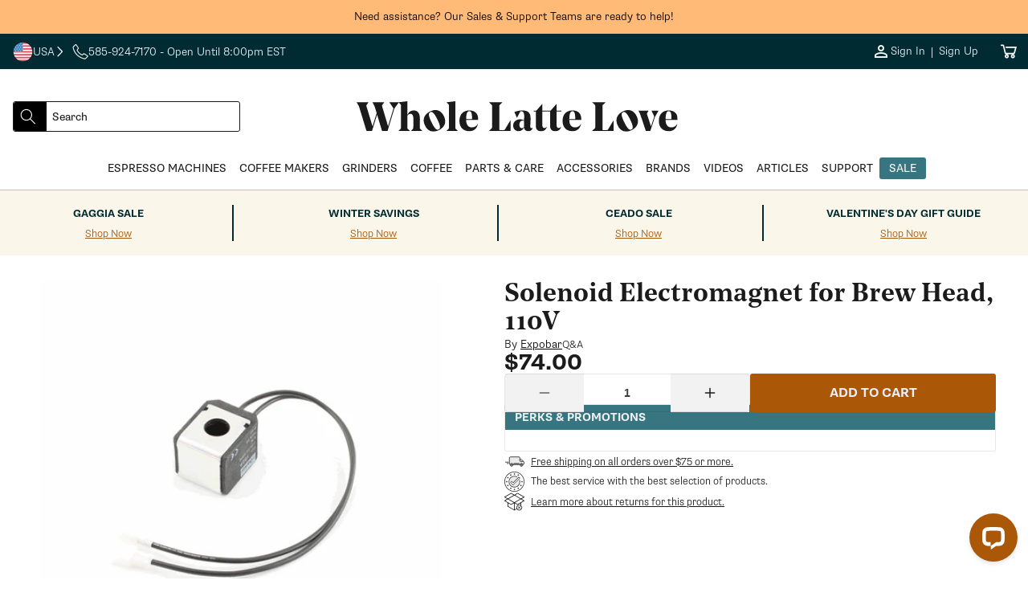

--- FILE ---
content_type: text/html; charset=utf-8
request_url: https://www.wholelattelove.com/products/solenoid-electromagnet-for-brew-head-110v
body_size: 64401
content:
<!doctype html>
<html class="no-js" lang="en">
  <head>
    <!-- ===================== ! -->
    <!-- Settings       ! -->
    <!-- ===================== ! -->
    <meta charset="utf-8">
    <meta http-equiv="X-UA-Compatible" content="IE=edge">
    <meta name="viewport" content="width=device-width,initial-scale=1">
    <meta name="theme-color" content=""><script>
  window.theme = {
    template: "product",
    customer: {
      id: "",
      email: null,
      firstName: null,
    },
    strings: {
      collectionEmpty: "No products found",
      regularPrice: "Regular price",
      salePrice: "Sale price",
      clearAll: "Clear all",      
      noResults: "No result found",
      noResultsMessage: "Try clearing filters or changing your input",
      results: "[start] - [end] out of [total] results found.",
      searchResults: "[start] - [end] out of [total] results found.",
      ar: "3D\/AR",
    },
    
      articleDefaultImage: "\/\/www.wholelattelove.com\/cdn\/shop\/files\/image-coming-soon.jpg?v=1693327484\u0026width=200",
    
    
      productDefaultImage: "\/\/www.wholelattelove.com\/cdn\/shop\/files\/image-coming-soon.jpg?v=1693327484\u0026width=200",
    
    yotpo: {
      bottomlineInstanceId: "597382",
    }
  }

  window.shopUrl = 'https://www.wholelattelove.com';
  window.routes = {
    cart_add_url: '/cart/add',
    cart_change_url: '/cart/change',
    cart_update_url: '/cart/update',
    cart_url: '/cart',
  };

  window.cartStrings = {
    error: `There was an error while updating your cart. Please try again.`,
    quantityError: `You can only add [quantity] of this item to your cart.`,
  };

  window.variantStrings = {
    addToCart: `Add to cart`,
    addToCartBundle: `Add to Cart &amp; Bundle`,
    soldOut: `Sold out`,
    unavailable: `Unavailable`,
    preOrder: `Pre-Order`,
    preOrderBundle: `Pre-Order &amp; Bundle`,
  };

  window.accessibilityStrings = {
    imageAvailable: `Image [index] is now available in gallery view`,
    shareSuccess: `Link copied to clipboard`,
    pauseSlideshow: `Pause slideshow`,
    playSlideshow: `Play slideshow`,
    vendor: `Vendor:`,
  };

  window.breakpoints = {
    mobile: '425',
    tablet: '750',
    desktop: '990',
  };
</script>

  <link rel="canonical" href="https://www.wholelattelove.com/products/solenoid-electromagnet-for-brew-head-110v">

<link rel="icon" type="image/png" href="//www.wholelattelove.com/cdn/shop/files/WLL_Favicon_Option_1.png?crop=center&height=32&v=1763739531&width=32"><title>
  Solenoid Electromagnet for Brew Head, 110V
 &ndash; Whole Latte Love</title>


  <meta name="description" content="Expobar part Solenoid Electromagnet for Brew Head, 110V 60000115 at 1-888-411-5282 www.wholelattelove.com">
<!-- ===================== ! -->
    <!-- Meta Tags       ! -->
    <!-- ===================== ! -->


<meta name="author" content="Whole Latte Love">
<meta property="og:site_name" content="Whole Latte Love">
<meta property="og:url" content="https://www.wholelattelove.com/products/solenoid-electromagnet-for-brew-head-110v">
<meta property="og:title" content="Solenoid Electromagnet for Brew Head, 110V">
<meta property="og:type" content="product">
<meta property="og:description" content="Expobar part Solenoid Electromagnet for Brew Head, 110V 60000115 at 1-888-411-5282 www.wholelattelove.com"><meta property="og:image" content="http://www.wholelattelove.com/cdn/shop/products/1031_original_1.gif?v=1536332195&width=1200">
    <meta property="og:image:secure_url" content="https://www.wholelattelove.com/cdn/shop/products/1031_original_1.gif?v=1536332195&width=1200"><meta property="og:image:width" content="450"><meta property="og:image:height" content="450"><meta property="og:price:amount" content="74.00">
  <meta property="og:price:currency" content="USD">
<meta name="twitter:card" content="summary_large_image">
<meta name="twitter:title" content="Solenoid Electromagnet for Brew Head, 110V">
<meta
  name="twitter:description"
  content="Expobar part Solenoid Electromagnet for Brew Head, 110V 60000115 at 1-888-411-5282 www.wholelattelove.com"
><meta property="twitter:image" content="https://www.wholelattelove.com/cdn/shop/products/1031_original_1.gif?v=1536332195&width=1200"><meta property="twitter:image:width" content="450"><meta property="twitter:image:height" content="450">
<meta name="google-site-verification" content="0p_r25X1Ob2iz7Qkw3ZM6vM5cDcdXOOYVTFrURpcM9Y">
<meta name="facebook-domain-verification" content="y1wn6enrfn7yyel5yskyn9603wy34c">


<meta name="robots" content="index,follow"><!-- Core -->
<link rel="preconnect" href="https://cdn.shopify.com">

<!-- LoyaltyLion & Yotpo -->
<link rel="preconnect" href="https://sdk-static.loyaltylion.net">
<link rel="preconnect" href="https://sdk.loyaltylion.net">
<link rel="preconnect" href="https://w2.yotpo.com">
<link rel="preconnect" href="https://static.klaviyo.com"><!-- Remarketing -->
<link rel="preconnect" href="https://www.googleadservices.com">
<link rel="preconnect" href="https://www.googletagmanager.com">
<link rel="preconnect" href="https://www.google-analytics.com">

<!-- Other -->
<link rel="preconnect" href="https://connect.facebook.net">
<link rel="preconnect" href="https://use.typekit.net" crossorigin>
<link rel="preconnect" href="https://p.typekit.net" crossorigin>

<!-- Theme Main Fonts -->
<link rel="preload" href="//www.wholelattelove.com/cdn/shop/t/621/assets/noe_display_medium-webfont.woff2?v=63135582317147526611768859330" as="font" type="font/woff2" crossorigin>
<link rel="preload" href="//www.wholelattelove.com/cdn/shop/t/621/assets/noe_text_semibold.woff?v=2048965859876440601768859331" as="font" type="font/woff" crossorigin>


<link rel="preload" as="style" href="https://use.typekit.net/eut0kmc.css">

<link rel="stylesheet" href="https://use.typekit.net/eut0kmc.css" media="print" onload="this.media='all'">

<noscript>
  <link rel="stylesheet" href="https://use.typekit.net/eut0kmc.css">
</noscript>
<!-- ===================== ! -->
    <!-- CSS          ! -->
    <!-- ===================== ! -->

<style data-shopify>
  @font-face {
    font-family: 'noe-display';
    src: url('//www.wholelattelove.com/cdn/shop/t/621/assets/noe_display_medium-webfont.woff2?v=63135582317147526611768859330') format('woff2'),
      url('//www.wholelattelove.com/cdn/shop/t/621/assets/noe_display_medium-webfont.woff?v=109735571824938542281768859329') format('woff');
    font-display: swap;
    font-weight: normal;
    font-style: normal;
  }

  @font-face {
    font-family: 'noe-text-semibold';
    src: url('//www.wholelattelove.com/cdn/shop/t/621/assets/noe_text_semibold.woff?v=2048965859876440601768859331') format('woff'),
      url('//www.wholelattelove.com/cdn/shop/t/621/assets/noe_text_semibold.otf?v=603550') format('embedded-opentype');
    font-display: swap;
    font-weight: normal;
    font-style: normal;
  }

  :root {
    --font-base-size: 16px;
    --font-mobile-size: 14px;

    --font-display-size: 3.25rem;
    --font-display-size-small: 3rem;

    --font-h1-size: 2.5rem;
    --font-h2-size: 2.25rem;
    --font-h3-size: 1.5rem;
    --font-h4-size: 1.125rem;
    --font-h5-size: 1.125rem;
    --font-h6-size: 1rem;

    --font-h1-size-mobile: 2.25rem;
    --font-h2-size-mobile: 2rem;
    --font-h3-size-mobile: 1.5rem;
    --font-h4-size-mobile: 1rem;
    --font-h5-size-mobile: 1rem;
    --font-h6-size-mobile: 1rem;

    --font-heading-family: noe-text-semibold, Arial, Helvetica, sans-serif;
    --font-heading-style: normal;
    --font-heading-weight: normal;
    --font-heading-spacing: normal;
    --font-heading-height: 1.1em;

    --font-body-family: supria-sans, Arial, Helvetica, sans-serif;
    --font-body-style: normal;
    --font-body-weight: 300;
    --font-body-spacing: normal;
    --font-body-height: 1.6rem;

  /* Palettes */
    /* Palette One */
    --palette-one-background: 255, 186, 120;
    --palette-one-heading: 0, 0, 0;
    --palette-one-text: 0, 0, 0;

    --palette-one-button-background: 0, 0, 0;
    --palette-one-button-text: #ffffff;
    --palette-one-button-border: #000000;
    --palette-one-button-hover: #000000;
    --palette-one-links: #000000;
    --palette-one-links-hover: #000000;

    /* Palette Two */
    --palette-two-background: 0, 43, 50;
    --palette-two-heading: 239, 240, 248;
    --palette-two-text: 239, 240, 248;

    --palette-two-button-background: 170, 87, 7;
    --palette-two-button-text: #eff0f8;
    --palette-two-button-border: #aa5707;
    --palette-two-button-hover: #FB8822;
    --palette-two-links: #eff0f8;
    --palette-two-links-hover: #858cc9;

    /* Palette Three */
    --palette-three-background: 255, 255, 255;
    --palette-three-heading: 27, 27, 27;
    --palette-three-text: 27, 27, 27;

    --palette-three-button-background: 255, 255, 255;
    --palette-three-button-text: #1b1b1b;
    --palette-three-button-border: #1b1b1b;
    --palette-three-button-hover: #1b1b1b;
    --palette-three-links: #1b1b1b;
    --palette-three-links-hover: #000000;

    /* Palette Four */
    --palette-four-background: 255, 255, 255;
    --palette-four-heading: 27, 27, 27;
    --palette-four-text: 27, 27, 27;

    --palette-four-button-background: 170, 87, 7;
    --palette-four-button-text: #ffffff;
    --palette-four-button-border: #aa5707;
    --palette-four-button-hover: #FB8822;
    --palette-four-links: #aa5707;
    --palette-four-links-hover: #170c01;

    /* Palette Five */
    --palette-five-background: 242, 242, 242;
    --palette-five-heading: 27, 27, 27;
    --palette-five-text: 27, 27, 27;

    --palette-five-button-background: 170, 87, 7;
    --palette-five-button-text: #ffffff;
    --palette-five-button-border: #aa5707;
    --palette-five-button-hover: #FB8822;
    --palette-five-links: #aa5707;
    --palette-five-links-hover: #170c01;

    /* Palette Six */
    --palette-six-background: 0, 43, 50;
    --palette-six-heading: 255, 251, 239;
    --palette-six-text: 255, 251, 239;

    --palette-six-button-background: 255, 251, 239;
    --palette-six-button-text: #002b32;
    --palette-six-button-border: #fffbef;
    --palette-six-button-hover: #A1C3D2;
    --palette-six-links: #aa5707;
    --palette-six-links-hover: #170c01;

    /* Palette Seven */
    --palette-seven-background: 255, 251, 239;
    --palette-seven-heading: 27, 27, 27;
    --palette-seven-text: 59, 59, 59;

    --palette-seven-button-background: 0, 43, 50;
    --palette-seven-button-text: #fffbef;
    --palette-seven-button-border: #002b32;
    --palette-seven-button-hover: #000000;
    --palette-seven-links: #aa5707;
    --palette-seven-links-hover: #170c01;

    /* Palette Eight */
    --palette-eight-background: 250, 246, 234;
    --palette-eight-heading: 0, 43, 50;
    --palette-eight-text: 0, 43, 50;

    --palette-eight-button-background: 0, 43, 50;
    --palette-eight-button-text: #faf6ea;
    --palette-eight-button-border: #002b32;
    --palette-eight-button-hover: #000000;
    --palette-eight-links: #aa5707;
    --palette-eight-links-hover: #170c01;

    /* Palette Nine */
    --palette-nine-background: 255, 255, 255;
    --palette-nine-heading: 27, 27, 27;
    --palette-nine-text: 27, 27, 27;

    --palette-nine-button-background: 27, 27, 27;
    --palette-nine-button-text: #ffffff;
    --palette-nine-button-border: 27, 27, 27;
    --palette-nine-button-hover: 255, 255, 255;
    --palette-nine-links: #aa5707;
    --palette-nine-links-hover: #170c01;

    /* Palette Ten */
    --palette-ten-background: 255, 255, 255;
    --palette-ten-heading: 59, 59, 59;
    --palette-ten-text: 27, 27, 27;

    --palette-ten-button-background: 0, 43, 50;
    --palette-ten-button-text: #ffffff;
    --palette-ten-button-border: #002b32;
    --palette-ten-button-hover: #000000;
    --palette-ten-links: #377580;
    --palette-ten-links-hover: #091315;

    /* Palette Eleven */
    --palette-eleven-background: 239, 240, 248;
    --palette-eleven-heading: 21, 105, 143;
    --palette-eleven-text: 0, 0, 0;

    --palette-eleven-button-background: 21, 105, 143;
    --palette-eleven-button-text: #ffffff;
    --palette-eleven-button-border: #15698f;
    --palette-eleven-button-hover: #061F2A;
    --palette-eleven-links: #15698f;
    --palette-eleven-links-hover: #01070a;

    /* Palette Twelve */
    --palette-twelve-background: 255, 255, 255;
    --palette-twelve-heading: 211, 67, 34;
    --palette-twelve-text: 211, 67, 34;

    --palette-twelve-button-background: 255, 255, 255;
    --palette-twelve-button-text: #d34322;
    --palette-twelve-button-border: #ffffff;
    --palette-twelve-button-hover: #061F2A;
    --palette-twelve-links: #d34322;
    --palette-twelve-links-hover: #4f190d;

    --color-hr: #d8d8e4;
    --color-shadow: 27, 27, 27;

    --color-alert: #fc971a;
    --color-alert-dark: #e07d03;
    --color-alert--lighter: #ffffff;
    --color-success: #02c3a7;
    --color-success-dark: #01917c;
    --color-warning: #cb1c1c;
    --color-warning-dark: #9e1616;

    --links-decoration:underline;
  /* end of palettes */

    --color-sale: #cb1c1c;

    --color-base-text: #000000;
    --color-base-white: #ffffff;
    --color-input: #ffffff;
    --color-input-text: #5e5f65;
    --color-input-border: #3b3b3b;

    --media-border-opacity: 0.05;
    --media-border-width: 0px;
    --media-radius: 3px;
    --media-shadow-opacity: 0.0;
    --media-shadow-horizontal-offset: 0px;
    --media-shadow-vertical-offset: 0px;
    --media-shadow-blur-radius: 5px;
    --media-shadow-visible: 0;

    --page-width: calc(1200px + 4rem);
    --page-width-margin: 0rem;

    --product-card-image-padding: 1.0rem;
    --product-card-corner-radius: 3px;
    --product-card-text-alignment: left;
    --product-card-border-width: 0.0rem;
    --product-card-border-opacity: 0.1;
    --product-card-shadow-opacity: 0.0;
    --product-card-shadow-visible: 0;
    --product-card-shadow-horizontal-offset: 0.0rem;
    --product-card-shadow-vertical-offset: 0.4rem;
    --product-card-shadow-blur-radius: 0.5rem;

    --card-image-blur-radius: 0.0rem;

    --collection-card-image-padding: 0.0rem;
    --collection-card-corner-radius: 0px;
    --collection-card-text-alignment: left;
    --collection-card-border-width: 0.0rem;
    --collection-card-border-opacity: 0.1;
    --collection-card-shadow-opacity: 0.0;
    --collection-card-shadow-visible: 0;
    --collection-card-shadow-horizontal-offset: 0.0rem;
    --collection-card-shadow-vertical-offset: 0.4rem;
    --collection-card-shadow-blur-radius: 0.5rem;

    --blog-card-image-padding: 0.0rem;
    --blog-card-corner-radius: 3px;
    --blog-card-text-alignment: left;
    --blog-card-border-width: 0.0rem;
    --blog-card-border-opacity: 0.1;
    --blog-card-shadow-opacity: 0.0;
    --blog-card-shadow-visible: 0;
    --blog-card-shadow-horizontal-offset: 0.0rem;
    --blog-card-shadow-vertical-offset: 0.4rem;
    --blog-card-shadow-blur-radius: 0.5rem;

    --badge-corner-radius: 4.0rem;

    --popup-border-width: 1px;
    --popup-border-opacity: 0.1;
    --popup-corner-radius: 0px;
    --popup-shadow-opacity: 0.0;
    --popup-shadow-horizontal-offset: 0px;
    --popup-shadow-vertical-offset: 4px;
    --popup-shadow-blur-radius: 5px;

    --drawer-border-width: 1px;
    --drawer-border-opacity: 0.1;
    --drawer-shadow-opacity: 0.0;
    --drawer-shadow-horizontal-offset: 0px;
    --drawer-shadow-vertical-offset: 4px;
    --drawer-shadow-blur-radius: 5px;

    --spacing-sections-desktop: 0px;
    --spacing-sections-mobile: 0px;

    --grid-desktop-vertical-spacing: 40px;
    --grid-desktop-horizontal-spacing: 40px;
    --grid-mobile-vertical-spacing: 20px;
    --grid-mobile-horizontal-spacing: 20px;

    --text-boxes-border-opacity: 0.1;
    --text-boxes-border-width: 0px;
    --text-boxes-radius: 3px;
    --text-boxes-shadow-opacity: 0.0;
    --text-boxes-shadow-visible: 0;
    --text-boxes-shadow-horizontal-offset: 0px;
    --text-boxes-shadow-vertical-offset: 4px;
    --text-boxes-shadow-blur-radius: 5px;

    --buttons-radius: 2px;
    --buttons-radius-outset: 3px;
    --buttons-border-width: 1px;
    --buttons-border-opacity: 1.0;
    --buttons-shadow-opacity: 0.0;
    --buttons-shadow-visible: 0;
    --buttons-shadow-horizontal-offset: 0px;
    --buttons-shadow-vertical-offset: 4px;
    --buttons-shadow-blur-radius: 5px;
    --buttons-border-offset: 0.3px;

    --inputs-radius: 4px;
    --inputs-border-width: 1px;
    --inputs-border-opacity: 0.1;
    --inputs-shadow-opacity: 0.0;
    --inputs-shadow-horizontal-offset: 0px;
    --inputs-margin-offset: 0px;
    --inputs-shadow-vertical-offset: 4px;
    --inputs-shadow-blur-radius: 5px;
    --inputs-radius-outset: 5px;

    --variant-pills-radius: 4px;
    --variant-pills-border-width: 1px;
    --variant-pills-border-opacity: 0.55;
    --variant-pills-shadow-opacity: 0.0;
    --variant-pills-shadow-horizontal-offset: 0px;
    --variant-pills-shadow-vertical-offset: 4px;
    --variant-pills-shadow-blur-radius: 5px;

    --breakpoint-mobile: 425,
    --breakpoint-tablet: 750,
    --breakpoint-desktop: 990,
  }


  *,
  *::before,
  *::after {
    box-sizing: inherit;
    margin-block-start: 0em;
    margin-block-end: 0em;
  }

  html {
    box-sizing: border-box;
    font-size: var(--font-mobile-size);
    height: 100%;
  }

  body {
    display: grid;
    grid-template-rows: auto auto auto auto 1fr;
    grid-template-columns: 100%;
    min-height: 100%;
    margin: 0;
    font-size: var(--font-mobile-size);
    font-weight: var(--font-body-weight);
    letter-spacing: var(--font-body-spacing);
    font-family: var(--font-body-family);
    line-height: var(--font-body-height);
  }

  @media screen and (min-width: 750px) {
    html,
    body {
      font-size: var(--font-base-size);
    }
  }

  @font-face {
    font-family: "verdana-menu";
    size-adjust: 80%;
    src: local("Verdana");
    line-gap-override: 50%;
  }
</style>

<link rel="stylesheet" href="//www.wholelattelove.com/cdn/shop/t/621/assets/base_style.css?v=159937513258596282341768859298">
<!-- ===================== ! -->
    <!-- JavaScript       ! -->
    <!-- ===================== ! -->
    <script src="//www.wholelattelove.com/cdn/shop/t/621/assets/global.js?v=177753242989492620141768859317" defer="defer"></script>
    <script src="//www.wholelattelove.com/cdn/shop/t/621/assets/js.cookie.min.js?v=62396916992581606271768859318" defer="defer"></script><script defer="defer">
  function readCookie(name) {
    var nameEQ = encodeURIComponent(name) + '=';
    var ca = document.cookie.split(';');
    for (var i = 0; i < ca.length; i++) {
      var c = ca[i];
      while (c.charAt(0) === ' ') c = c.substring(1, c.length);
      if (c.indexOf(nameEQ) === 0) {
        return decodeURIComponent(c.substring(nameEQ.length, c.length));
      }
    }
    return null;
  }

  function getAlgoliaUserToken() {
    try {
      // Logged-in customer ID (non-PII stable ID)
      if (window.theme && window.theme.customer && window.theme.customer.id) {
        return String(window.theme.customer.id);
      }

      // Existing Algolia cookie, if present
      var cookieToken = readCookie('_ALGOLIA');
      if (cookieToken) {
        return String(cookieToken);
      }

      // Fallback to ShopifyAnalytics uniqToken if available
      if (window.ShopifyAnalytics && window.ShopifyAnalytics.lib && typeof window.ShopifyAnalytics.lib.user === 'function') {
        var uniq = window.ShopifyAnalytics.lib.user().traits().uniqToken;
        if (uniq) return String(uniq);
      }
    } catch (e) {
      console.warn('Error computing Algolia user token', e);
    }

    // Let Insights handle anonymous token if none found
    return undefined;
  }

  (function () {
    var ALGOLIA_INSIGHTS_SRC = 'https://cdn.jsdelivr.net/npm/search-insights@2.17.3';

    // Load search-insights and create window.aa
    (function (e, a, t, n, s, i, c) {
      e.AlgoliaAnalyticsObject = s;
      e[s] =
        e[s] ||
        function () {
          (e[s].queue = e[s].queue || []).push(arguments);
        };
      e[s].version = (n.match(/@([^\/]+)\/?/) || [])[1];
      i = a.createElement(t);
      c = a.getElementsByTagName(t)[0];
      i.async = 1;
      i.src = n;
      c.parentNode.insertBefore(i, c);
    })(window, document, 'script', ALGOLIA_INSIGHTS_SRC, 'aa');

    aa('init', {
      appId: 'QB0BCNA4EQ',
      apiKey: 'd00e8a983bebaef76b2c540c5382a175',
      useCookie: true,
    });

    var userToken = getAlgoliaUserToken();
    if (userToken) {
      aa('setUserToken', userToken);
      try {
        localStorage.setItem('algolia_user_token', userToken);
      } catch (e) {
        console.warn('Unable to persist algolia_user_token to localStorage', e);
      }
    }
  })();
</script>


<link rel="stylesheet" href="//www.wholelattelove.com/cdn/shop/t/621/assets/base_card.css?v=135871646874720676031768859283" media="print" onload="this.media='all'">

    <link rel="stylesheet" href="//www.wholelattelove.com/cdn/shop/t/621/assets/section_product-3d-viewer.css?v=75499396286681546901768859352" media="print" onload="this.media='all'">
    <noscript><link href="//www.wholelattelove.com/cdn/shop/t/621/assets/section_product-3d-viewer.css?v=75499396286681546901768859352" rel="stylesheet" type="text/css" media="all" /></noscript>
    <script src="//www.wholelattelove.com/cdn/shop/t/621/assets/section_product-3d-viewer.js?v=75739619351741900441768859353" defer="defer"></script>

    <script src="//www.wholelattelove.com/cdn/shop/t/621/assets/component_tabs.js?v=133057546549290191451768859313" defer="defer"></script>

    <script>
      document.documentElement.className = document.documentElement.className.replace('no-js', 'js');

      document.addEventListener('DOMContentLoaded', function () {
        if (Shopify.designMode) {
          document.documentElement.classList.add('shopify-design-mode');
        }
      });
    </script><script>
  function createScript(scriptUrl) {
    const scriptEl = document.createElement('script')
    scriptEl.src = scriptUrl;
    scriptEl.async = false;
    scriptEl.defer = 'defer';
    let e = document.getElementsByTagName('script')[0];
    e.parentNode.appendChild(scriptEl);
  };document.addEventListener('DOMContentLoaded', () => {
      let observer = new IntersectionObserver(
        (entries, observer) => {
          if (entries[0].isIntersecting) {
            console.log('adding script')
            createScript('//cdn-widgetsrepository.yotpo.com/v1/loader/l4DbyPSYFmRf4z8962ZQ4YpqHQhINL5AQBXKCwh1?languageCode=en')
            observer.disconnect();
          }
        },
        { rootMargin: '0px 0px 0px 0px' }
      );
      const yotpoSectionAnchors = document.querySelectorAll('a[name="product-reviews"], a[name="product-questions"]');
      yotpoSectionAnchors.forEach(yotpoSectionAnchor => observer.observe(yotpoSectionAnchor))
    });</script>
<script>
  window.addEventListener('load', function() {
  var _learnq = window._learnq || [];
  function addedToCart() {
    fetch(`${window.location.origin}/cart.js`)
    .then(res => res.clone().json().then(data => {
    var cart = {
      total_price: data.total_price/100,
      $value: data.total_price/100,
      total_discount: data.total_discount,
      original_total_price: data.original_total_price/100,
      items: data.items
    }
    if (item !== 'undefined') {
      cart = Object.assign(cart, item)
    }
    if (klAjax) {
        _learnq.push(['track', 'Added to Cart', cart]);
        klAjax = false;
      }
    }))
  };
  (function (ns, fetch) {
    ns.fetch = function() {
      const response = fetch.apply(this, arguments);
      response.then(res => {
        if (`${window.location.origin}/cart/add.js`
          .includes(res.url) && res.url !== '') {
              addedToCart()
        }
      });
      return response
    }
  }(window, window.fetch));
  var klAjax = true;
  var atcButtons = document.querySelectorAll("form[action*='/cart/add'] button[type='submit']");
  for (var i = 0; i < atcButtons.length; i++) { 
    atcButtons[i].addEventListener("click", function() {
      if (klAjax) {
        _learnq.push(['track', 'Added to Cart', item]);
        klAjax = false;
      }
    })
  }
  });
</script><script src="https://a.klaviyo.com/media/js/onsite/onsite.js"></script><script>
    var klaviyo = klaviyo || [];
    klaviyo.init({
      account: 'XQwFHR',
      list: 'VmrTrk',
      platform: 'shopify',
    });
    klaviyo.enable('backinstock', {
      trigger: {
        product_page_text: 'Notify Me When Available',
        product_page_class: '',
        product_page_text_align: 'center',
        product_page_margin: '0px',
        replace_anchor: false,
      },
      modal: {
        headline: '{product_name}',
        body_content: 'Register to receive a notification when this item comes back in stock.',
        email_field_label: 'Email',
        button_label: 'Notify me when available',
        subscribe_checked: false,
        subscription_success_label: "You're in! We'll let you know when it's back.",
        footer_content: '',
        drop_background_color: '#000',
        background_color: '#fff',
        text_color: '#1b1b1b',
        button_text_color: '#fff',
        button_background_color: '#aa5707',
        close_button_color: '#1b1b1b',
        error_background_color: '#fcd6d7',
        error_text_color: '#C72E2F',
        success_background_color: '#d3efcd',
        success_text_color: '#1B9500',
      },
    });
  </script>

      <script>
        window.__lc = window.__lc || {};
        window.__lc.license = 18379371; // Updated LiveChat license number
    
        // Load the LiveChat script for guests
        (function() {
          var lc = document.createElement('script'); lc.type = 'text/javascript'; lc.async = true;
          lc.src = 'https://cdn.livechatinc.com/tracking.js';
          var s = document.getElementsByTagName('script')[0]; s.parentNode.insertBefore(lc, s);
        })();
      </script>
    

    <!-- ===================== ! -->
    <!-- Shopify        ! -->
    <!-- ===================== ! -->
    <script>window.performance && window.performance.mark && window.performance.mark('shopify.content_for_header.start');</script><meta id="shopify-digital-wallet" name="shopify-digital-wallet" content="/7895023675/digital_wallets/dialog">
<meta name="shopify-checkout-api-token" content="b8b8dcc403fc92621f08b65b0632399d">
<meta id="in-context-paypal-metadata" data-shop-id="7895023675" data-venmo-supported="true" data-environment="production" data-locale="en_US" data-paypal-v4="true" data-currency="USD">
<link rel="alternate" type="application/json+oembed" href="https://www.wholelattelove.com/products/solenoid-electromagnet-for-brew-head-110v.oembed">
<script async="async" src="/checkouts/internal/preloads.js?locale=en-US"></script>
<link rel="preconnect" href="https://shop.app" crossorigin="anonymous">
<script async="async" src="https://shop.app/checkouts/internal/preloads.js?locale=en-US&shop_id=7895023675" crossorigin="anonymous"></script>
<script id="apple-pay-shop-capabilities" type="application/json">{"shopId":7895023675,"countryCode":"US","currencyCode":"USD","merchantCapabilities":["supports3DS"],"merchantId":"gid:\/\/shopify\/Shop\/7895023675","merchantName":"Whole Latte Love","requiredBillingContactFields":["postalAddress","email","phone"],"requiredShippingContactFields":["postalAddress","email","phone"],"shippingType":"shipping","supportedNetworks":["visa","masterCard","amex","discover","elo","jcb"],"total":{"type":"pending","label":"Whole Latte Love","amount":"1.00"},"shopifyPaymentsEnabled":true,"supportsSubscriptions":true}</script>
<script id="shopify-features" type="application/json">{"accessToken":"b8b8dcc403fc92621f08b65b0632399d","betas":["rich-media-storefront-analytics"],"domain":"www.wholelattelove.com","predictiveSearch":true,"shopId":7895023675,"locale":"en"}</script>
<script>var Shopify = Shopify || {};
Shopify.shop = "wholelattelove.myshopify.com";
Shopify.locale = "en";
Shopify.currency = {"active":"USD","rate":"1.0"};
Shopify.country = "US";
Shopify.theme = {"name":"1\/20 - Winter Savings [LP]","id":148435402806,"schema_name":"Excelsa","schema_version":"0.0.0","theme_store_id":null,"role":"main"};
Shopify.theme.handle = "null";
Shopify.theme.style = {"id":null,"handle":null};
Shopify.cdnHost = "www.wholelattelove.com/cdn";
Shopify.routes = Shopify.routes || {};
Shopify.routes.root = "/";</script>
<script type="module">!function(o){(o.Shopify=o.Shopify||{}).modules=!0}(window);</script>
<script>!function(o){function n(){var o=[];function n(){o.push(Array.prototype.slice.apply(arguments))}return n.q=o,n}var t=o.Shopify=o.Shopify||{};t.loadFeatures=n(),t.autoloadFeatures=n()}(window);</script>
<script>
  window.ShopifyPay = window.ShopifyPay || {};
  window.ShopifyPay.apiHost = "shop.app\/pay";
  window.ShopifyPay.redirectState = null;
</script>
<script id="shop-js-analytics" type="application/json">{"pageType":"product"}</script>
<script defer="defer" async type="module" src="//www.wholelattelove.com/cdn/shopifycloud/shop-js/modules/v2/client.init-shop-cart-sync_BdyHc3Nr.en.esm.js"></script>
<script defer="defer" async type="module" src="//www.wholelattelove.com/cdn/shopifycloud/shop-js/modules/v2/chunk.common_Daul8nwZ.esm.js"></script>
<script type="module">
  await import("//www.wholelattelove.com/cdn/shopifycloud/shop-js/modules/v2/client.init-shop-cart-sync_BdyHc3Nr.en.esm.js");
await import("//www.wholelattelove.com/cdn/shopifycloud/shop-js/modules/v2/chunk.common_Daul8nwZ.esm.js");

  window.Shopify.SignInWithShop?.initShopCartSync?.({"fedCMEnabled":true,"windoidEnabled":true});

</script>
<script defer="defer" async type="module" src="//www.wholelattelove.com/cdn/shopifycloud/shop-js/modules/v2/client.payment-terms_MV4M3zvL.en.esm.js"></script>
<script defer="defer" async type="module" src="//www.wholelattelove.com/cdn/shopifycloud/shop-js/modules/v2/chunk.common_Daul8nwZ.esm.js"></script>
<script defer="defer" async type="module" src="//www.wholelattelove.com/cdn/shopifycloud/shop-js/modules/v2/chunk.modal_CQq8HTM6.esm.js"></script>
<script type="module">
  await import("//www.wholelattelove.com/cdn/shopifycloud/shop-js/modules/v2/client.payment-terms_MV4M3zvL.en.esm.js");
await import("//www.wholelattelove.com/cdn/shopifycloud/shop-js/modules/v2/chunk.common_Daul8nwZ.esm.js");
await import("//www.wholelattelove.com/cdn/shopifycloud/shop-js/modules/v2/chunk.modal_CQq8HTM6.esm.js");

  
</script>
<script>
  window.Shopify = window.Shopify || {};
  if (!window.Shopify.featureAssets) window.Shopify.featureAssets = {};
  window.Shopify.featureAssets['shop-js'] = {"shop-cart-sync":["modules/v2/client.shop-cart-sync_QYOiDySF.en.esm.js","modules/v2/chunk.common_Daul8nwZ.esm.js"],"init-fed-cm":["modules/v2/client.init-fed-cm_DchLp9rc.en.esm.js","modules/v2/chunk.common_Daul8nwZ.esm.js"],"shop-button":["modules/v2/client.shop-button_OV7bAJc5.en.esm.js","modules/v2/chunk.common_Daul8nwZ.esm.js"],"init-windoid":["modules/v2/client.init-windoid_DwxFKQ8e.en.esm.js","modules/v2/chunk.common_Daul8nwZ.esm.js"],"shop-cash-offers":["modules/v2/client.shop-cash-offers_DWtL6Bq3.en.esm.js","modules/v2/chunk.common_Daul8nwZ.esm.js","modules/v2/chunk.modal_CQq8HTM6.esm.js"],"shop-toast-manager":["modules/v2/client.shop-toast-manager_CX9r1SjA.en.esm.js","modules/v2/chunk.common_Daul8nwZ.esm.js"],"init-shop-email-lookup-coordinator":["modules/v2/client.init-shop-email-lookup-coordinator_UhKnw74l.en.esm.js","modules/v2/chunk.common_Daul8nwZ.esm.js"],"pay-button":["modules/v2/client.pay-button_DzxNnLDY.en.esm.js","modules/v2/chunk.common_Daul8nwZ.esm.js"],"avatar":["modules/v2/client.avatar_BTnouDA3.en.esm.js"],"init-shop-cart-sync":["modules/v2/client.init-shop-cart-sync_BdyHc3Nr.en.esm.js","modules/v2/chunk.common_Daul8nwZ.esm.js"],"shop-login-button":["modules/v2/client.shop-login-button_D8B466_1.en.esm.js","modules/v2/chunk.common_Daul8nwZ.esm.js","modules/v2/chunk.modal_CQq8HTM6.esm.js"],"init-customer-accounts-sign-up":["modules/v2/client.init-customer-accounts-sign-up_C8fpPm4i.en.esm.js","modules/v2/client.shop-login-button_D8B466_1.en.esm.js","modules/v2/chunk.common_Daul8nwZ.esm.js","modules/v2/chunk.modal_CQq8HTM6.esm.js"],"init-shop-for-new-customer-accounts":["modules/v2/client.init-shop-for-new-customer-accounts_CVTO0Ztu.en.esm.js","modules/v2/client.shop-login-button_D8B466_1.en.esm.js","modules/v2/chunk.common_Daul8nwZ.esm.js","modules/v2/chunk.modal_CQq8HTM6.esm.js"],"init-customer-accounts":["modules/v2/client.init-customer-accounts_dRgKMfrE.en.esm.js","modules/v2/client.shop-login-button_D8B466_1.en.esm.js","modules/v2/chunk.common_Daul8nwZ.esm.js","modules/v2/chunk.modal_CQq8HTM6.esm.js"],"shop-follow-button":["modules/v2/client.shop-follow-button_CkZpjEct.en.esm.js","modules/v2/chunk.common_Daul8nwZ.esm.js","modules/v2/chunk.modal_CQq8HTM6.esm.js"],"lead-capture":["modules/v2/client.lead-capture_BntHBhfp.en.esm.js","modules/v2/chunk.common_Daul8nwZ.esm.js","modules/v2/chunk.modal_CQq8HTM6.esm.js"],"checkout-modal":["modules/v2/client.checkout-modal_CfxcYbTm.en.esm.js","modules/v2/chunk.common_Daul8nwZ.esm.js","modules/v2/chunk.modal_CQq8HTM6.esm.js"],"shop-login":["modules/v2/client.shop-login_Da4GZ2H6.en.esm.js","modules/v2/chunk.common_Daul8nwZ.esm.js","modules/v2/chunk.modal_CQq8HTM6.esm.js"],"payment-terms":["modules/v2/client.payment-terms_MV4M3zvL.en.esm.js","modules/v2/chunk.common_Daul8nwZ.esm.js","modules/v2/chunk.modal_CQq8HTM6.esm.js"]};
</script>
<script>(function() {
  var isLoaded = false;
  function asyncLoad() {
    if (isLoaded) return;
    isLoaded = true;
    var urls = ["https:\/\/ecommplugins-scripts.trustpilot.com\/v2.1\/js\/header.min.js?settings=eyJrZXkiOiJUMDBzekVFbTVnRVJSVDIwIn0=\u0026v=2.5\u0026shop=wholelattelove.myshopify.com","https:\/\/ecommplugins-trustboxsettings.trustpilot.com\/wholelattelove.myshopify.com.js?settings=1611863339500\u0026shop=wholelattelove.myshopify.com","https:\/\/static.rechargecdn.com\/assets\/js\/widget.min.js?shop=wholelattelove.myshopify.com","https:\/\/uw-egcr.s3.eu-west-2.amazonaws.com\/egcr-badge-wholelattelove.myshopify.com.js?shop=wholelattelove.myshopify.com","\/\/cdn.shopify.com\/proxy\/5a9de2371658ff13a6b8906c89edb9366d26f3a221e0f9b96d4e779b951d075c\/api.kount.com\/shopify\/js?m_id=602120\u0026shop=wholelattelove.myshopify.com\u0026sp-cache-control=cHVibGljLCBtYXgtYWdlPTkwMA"];
    for (var i = 0; i < urls.length; i++) {
      var s = document.createElement('script');
      s.type = 'text/javascript';
      s.async = true;
      s.src = urls[i];
      var x = document.getElementsByTagName('script')[0];
      x.parentNode.insertBefore(s, x);
    }
  };
  if(window.attachEvent) {
    window.attachEvent('onload', asyncLoad);
  } else {
    window.addEventListener('load', asyncLoad, false);
  }
})();</script>
<script id="__st">var __st={"a":7895023675,"offset":-18000,"reqid":"8d73dbcb-695c-4c7a-9872-16457450fa78-1769014065","pageurl":"www.wholelattelove.com\/products\/solenoid-electromagnet-for-brew-head-110v","u":"c437899003a6","p":"product","rtyp":"product","rid":1545991880763};</script>
<script>window.ShopifyPaypalV4VisibilityTracking = true;</script>
<script id="captcha-bootstrap">!function(){'use strict';const t='contact',e='account',n='new_comment',o=[[t,t],['blogs',n],['comments',n],[t,'customer']],c=[[e,'customer_login'],[e,'guest_login'],[e,'recover_customer_password'],[e,'create_customer']],r=t=>t.map((([t,e])=>`form[action*='/${t}']:not([data-nocaptcha='true']) input[name='form_type'][value='${e}']`)).join(','),a=t=>()=>t?[...document.querySelectorAll(t)].map((t=>t.form)):[];function s(){const t=[...o],e=r(t);return a(e)}const i='password',u='form_key',d=['recaptcha-v3-token','g-recaptcha-response','h-captcha-response',i],f=()=>{try{return window.sessionStorage}catch{return}},m='__shopify_v',_=t=>t.elements[u];function p(t,e,n=!1){try{const o=window.sessionStorage,c=JSON.parse(o.getItem(e)),{data:r}=function(t){const{data:e,action:n}=t;return t[m]||n?{data:e,action:n}:{data:t,action:n}}(c);for(const[e,n]of Object.entries(r))t.elements[e]&&(t.elements[e].value=n);n&&o.removeItem(e)}catch(o){console.error('form repopulation failed',{error:o})}}const l='form_type',E='cptcha';function T(t){t.dataset[E]=!0}const w=window,h=w.document,L='Shopify',v='ce_forms',y='captcha';let A=!1;((t,e)=>{const n=(g='f06e6c50-85a8-45c8-87d0-21a2b65856fe',I='https://cdn.shopify.com/shopifycloud/storefront-forms-hcaptcha/ce_storefront_forms_captcha_hcaptcha.v1.5.2.iife.js',D={infoText:'Protected by hCaptcha',privacyText:'Privacy',termsText:'Terms'},(t,e,n)=>{const o=w[L][v],c=o.bindForm;if(c)return c(t,g,e,D).then(n);var r;o.q.push([[t,g,e,D],n]),r=I,A||(h.body.append(Object.assign(h.createElement('script'),{id:'captcha-provider',async:!0,src:r})),A=!0)});var g,I,D;w[L]=w[L]||{},w[L][v]=w[L][v]||{},w[L][v].q=[],w[L][y]=w[L][y]||{},w[L][y].protect=function(t,e){n(t,void 0,e),T(t)},Object.freeze(w[L][y]),function(t,e,n,w,h,L){const[v,y,A,g]=function(t,e,n){const i=e?o:[],u=t?c:[],d=[...i,...u],f=r(d),m=r(i),_=r(d.filter((([t,e])=>n.includes(e))));return[a(f),a(m),a(_),s()]}(w,h,L),I=t=>{const e=t.target;return e instanceof HTMLFormElement?e:e&&e.form},D=t=>v().includes(t);t.addEventListener('submit',(t=>{const e=I(t);if(!e)return;const n=D(e)&&!e.dataset.hcaptchaBound&&!e.dataset.recaptchaBound,o=_(e),c=g().includes(e)&&(!o||!o.value);(n||c)&&t.preventDefault(),c&&!n&&(function(t){try{if(!f())return;!function(t){const e=f();if(!e)return;const n=_(t);if(!n)return;const o=n.value;o&&e.removeItem(o)}(t);const e=Array.from(Array(32),(()=>Math.random().toString(36)[2])).join('');!function(t,e){_(t)||t.append(Object.assign(document.createElement('input'),{type:'hidden',name:u})),t.elements[u].value=e}(t,e),function(t,e){const n=f();if(!n)return;const o=[...t.querySelectorAll(`input[type='${i}']`)].map((({name:t})=>t)),c=[...d,...o],r={};for(const[a,s]of new FormData(t).entries())c.includes(a)||(r[a]=s);n.setItem(e,JSON.stringify({[m]:1,action:t.action,data:r}))}(t,e)}catch(e){console.error('failed to persist form',e)}}(e),e.submit())}));const S=(t,e)=>{t&&!t.dataset[E]&&(n(t,e.some((e=>e===t))),T(t))};for(const o of['focusin','change'])t.addEventListener(o,(t=>{const e=I(t);D(e)&&S(e,y())}));const B=e.get('form_key'),M=e.get(l),P=B&&M;t.addEventListener('DOMContentLoaded',(()=>{const t=y();if(P)for(const e of t)e.elements[l].value===M&&p(e,B);[...new Set([...A(),...v().filter((t=>'true'===t.dataset.shopifyCaptcha))])].forEach((e=>S(e,t)))}))}(h,new URLSearchParams(w.location.search),n,t,e,['guest_login'])})(!0,!0)}();</script>
<script integrity="sha256-4kQ18oKyAcykRKYeNunJcIwy7WH5gtpwJnB7kiuLZ1E=" data-source-attribution="shopify.loadfeatures" defer="defer" src="//www.wholelattelove.com/cdn/shopifycloud/storefront/assets/storefront/load_feature-a0a9edcb.js" crossorigin="anonymous"></script>
<script crossorigin="anonymous" defer="defer" src="//www.wholelattelove.com/cdn/shopifycloud/storefront/assets/shopify_pay/storefront-65b4c6d7.js?v=20250812"></script>
<script data-source-attribution="shopify.dynamic_checkout.dynamic.init">var Shopify=Shopify||{};Shopify.PaymentButton=Shopify.PaymentButton||{isStorefrontPortableWallets:!0,init:function(){window.Shopify.PaymentButton.init=function(){};var t=document.createElement("script");t.src="https://www.wholelattelove.com/cdn/shopifycloud/portable-wallets/latest/portable-wallets.en.js",t.type="module",document.head.appendChild(t)}};
</script>
<script data-source-attribution="shopify.dynamic_checkout.buyer_consent">
  function portableWalletsHideBuyerConsent(e){var t=document.getElementById("shopify-buyer-consent"),n=document.getElementById("shopify-subscription-policy-button");t&&n&&(t.classList.add("hidden"),t.setAttribute("aria-hidden","true"),n.removeEventListener("click",e))}function portableWalletsShowBuyerConsent(e){var t=document.getElementById("shopify-buyer-consent"),n=document.getElementById("shopify-subscription-policy-button");t&&n&&(t.classList.remove("hidden"),t.removeAttribute("aria-hidden"),n.addEventListener("click",e))}window.Shopify?.PaymentButton&&(window.Shopify.PaymentButton.hideBuyerConsent=portableWalletsHideBuyerConsent,window.Shopify.PaymentButton.showBuyerConsent=portableWalletsShowBuyerConsent);
</script>
<script data-source-attribution="shopify.dynamic_checkout.cart.bootstrap">document.addEventListener("DOMContentLoaded",(function(){function t(){return document.querySelector("shopify-accelerated-checkout-cart, shopify-accelerated-checkout")}if(t())Shopify.PaymentButton.init();else{new MutationObserver((function(e,n){t()&&(Shopify.PaymentButton.init(),n.disconnect())})).observe(document.body,{childList:!0,subtree:!0})}}));
</script>
<link id="shopify-accelerated-checkout-styles" rel="stylesheet" media="screen" href="https://www.wholelattelove.com/cdn/shopifycloud/portable-wallets/latest/accelerated-checkout-backwards-compat.css" crossorigin="anonymous">
<style id="shopify-accelerated-checkout-cart">
        #shopify-buyer-consent {
  margin-top: 1em;
  display: inline-block;
  width: 100%;
}

#shopify-buyer-consent.hidden {
  display: none;
}

#shopify-subscription-policy-button {
  background: none;
  border: none;
  padding: 0;
  text-decoration: underline;
  font-size: inherit;
  cursor: pointer;
}

#shopify-subscription-policy-button::before {
  box-shadow: none;
}

      </style>
<script id="sections-script" data-sections="base_header" defer="defer" src="//www.wholelattelove.com/cdn/shop/t/621/compiled_assets/scripts.js?v=603550"></script>
<script>window.performance && window.performance.mark && window.performance.mark('shopify.content_for_header.end');</script>

    
  <!-- BEGIN app block: shopify://apps/yotpo-product-reviews/blocks/settings/eb7dfd7d-db44-4334-bc49-c893b51b36cf -->


  <script type="text/javascript" src="https://cdn-widgetsrepository.yotpo.com/v1/loader/l4DbyPSYFmRf4z8962ZQ4YpqHQhINL5AQBXKCwh1?languageCode=en" async></script>



  
<!-- END app block --><!-- BEGIN app block: shopify://apps/klaviyo-email-marketing-sms/blocks/klaviyo-onsite-embed/2632fe16-c075-4321-a88b-50b567f42507 -->












  <script async src="https://static.klaviyo.com/onsite/js/XQwFHR/klaviyo.js?company_id=XQwFHR"></script>
  <script>!function(){if(!window.klaviyo){window._klOnsite=window._klOnsite||[];try{window.klaviyo=new Proxy({},{get:function(n,i){return"push"===i?function(){var n;(n=window._klOnsite).push.apply(n,arguments)}:function(){for(var n=arguments.length,o=new Array(n),w=0;w<n;w++)o[w]=arguments[w];var t="function"==typeof o[o.length-1]?o.pop():void 0,e=new Promise((function(n){window._klOnsite.push([i].concat(o,[function(i){t&&t(i),n(i)}]))}));return e}}})}catch(n){window.klaviyo=window.klaviyo||[],window.klaviyo.push=function(){var n;(n=window._klOnsite).push.apply(n,arguments)}}}}();</script>

  
    <script id="viewed_product">
      if (item == null) {
        var _learnq = _learnq || [];

        var MetafieldReviews = null
        var MetafieldYotpoRating = null
        var MetafieldYotpoCount = null
        var MetafieldLooxRating = null
        var MetafieldLooxCount = null
        var okendoProduct = null
        var okendoProductReviewCount = null
        var okendoProductReviewAverageValue = null
        try {
          // The following fields are used for Customer Hub recently viewed in order to add reviews.
          // This information is not part of __kla_viewed. Instead, it is part of __kla_viewed_reviewed_items
          MetafieldReviews = {"rating_count":0};
          MetafieldYotpoRating = "0"
          MetafieldYotpoCount = "0"
          MetafieldLooxRating = null
          MetafieldLooxCount = null

          okendoProduct = null
          // If the okendo metafield is not legacy, it will error, which then requires the new json formatted data
          if (okendoProduct && 'error' in okendoProduct) {
            okendoProduct = null
          }
          okendoProductReviewCount = okendoProduct ? okendoProduct.reviewCount : null
          okendoProductReviewAverageValue = okendoProduct ? okendoProduct.reviewAverageValue : null
        } catch (error) {
          console.error('Error in Klaviyo onsite reviews tracking:', error);
        }

        var item = {
          Name: "Solenoid Electromagnet for Brew Head, 110V",
          ProductID: 1545991880763,
          Categories: ["All","All Other Parts","All Products [hidden]","All Products w\/ Exclusions [hidden]","Attentive Discount [hidden]","Brands [hidden]","Expobar","Newsletter Discount [hidden]","Parts and Care","Promo: Email Exclusive Collection [hidden]","Promo: Excluded Product Types [hidden]","Promo: Site Wide: Ineligible [hidden]","Top Espresso Machine Brands"],
          ImageURL: "https://www.wholelattelove.com/cdn/shop/products/1031_original_1_grande.gif?v=1536332195",
          URL: "https://www.wholelattelove.com/products/solenoid-electromagnet-for-brew-head-110v",
          Brand: "Expobar",
          Price: "$74.00",
          Value: "74.00",
          CompareAtPrice: "$0.00"
        };
        _learnq.push(['track', 'Viewed Product', item]);
        _learnq.push(['trackViewedItem', {
          Title: item.Name,
          ItemId: item.ProductID,
          Categories: item.Categories,
          ImageUrl: item.ImageURL,
          Url: item.URL,
          Metadata: {
            Brand: item.Brand,
            Price: item.Price,
            Value: item.Value,
            CompareAtPrice: item.CompareAtPrice
          },
          metafields:{
            reviews: MetafieldReviews,
            yotpo:{
              rating: MetafieldYotpoRating,
              count: MetafieldYotpoCount,
            },
            loox:{
              rating: MetafieldLooxRating,
              count: MetafieldLooxCount,
            },
            okendo: {
              rating: okendoProductReviewAverageValue,
              count: okendoProductReviewCount,
            }
          }
        }]);
      }
    </script>
  




  <script>
    window.klaviyoReviewsProductDesignMode = false
  </script>







<!-- END app block --><script src="https://cdn.shopify.com/extensions/019bb80a-466a-71df-980f-88082c38b6cf/8a22979f73c40a316bbd935441390f3cf0e21b81-25284/assets/algolia_autocomplete.js" type="text/javascript" defer="defer"></script>
<script src="https://cdn.shopify.com/extensions/6da6ffdd-cf2b-4a18-80e5-578ff81399ca/klarna-on-site-messaging-33/assets/index.js" type="text/javascript" defer="defer"></script>
<link href="https://monorail-edge.shopifysvc.com" rel="dns-prefetch">
<script>(function(){if ("sendBeacon" in navigator && "performance" in window) {try {var session_token_from_headers = performance.getEntriesByType('navigation')[0].serverTiming.find(x => x.name == '_s').description;} catch {var session_token_from_headers = undefined;}var session_cookie_matches = document.cookie.match(/_shopify_s=([^;]*)/);var session_token_from_cookie = session_cookie_matches && session_cookie_matches.length === 2 ? session_cookie_matches[1] : "";var session_token = session_token_from_headers || session_token_from_cookie || "";function handle_abandonment_event(e) {var entries = performance.getEntries().filter(function(entry) {return /monorail-edge.shopifysvc.com/.test(entry.name);});if (!window.abandonment_tracked && entries.length === 0) {window.abandonment_tracked = true;var currentMs = Date.now();var navigation_start = performance.timing.navigationStart;var payload = {shop_id: 7895023675,url: window.location.href,navigation_start,duration: currentMs - navigation_start,session_token,page_type: "product"};window.navigator.sendBeacon("https://monorail-edge.shopifysvc.com/v1/produce", JSON.stringify({schema_id: "online_store_buyer_site_abandonment/1.1",payload: payload,metadata: {event_created_at_ms: currentMs,event_sent_at_ms: currentMs}}));}}window.addEventListener('pagehide', handle_abandonment_event);}}());</script>
<script id="web-pixels-manager-setup">(function e(e,d,r,n,o){if(void 0===o&&(o={}),!Boolean(null===(a=null===(i=window.Shopify)||void 0===i?void 0:i.analytics)||void 0===a?void 0:a.replayQueue)){var i,a;window.Shopify=window.Shopify||{};var t=window.Shopify;t.analytics=t.analytics||{};var s=t.analytics;s.replayQueue=[],s.publish=function(e,d,r){return s.replayQueue.push([e,d,r]),!0};try{self.performance.mark("wpm:start")}catch(e){}var l=function(){var e={modern:/Edge?\/(1{2}[4-9]|1[2-9]\d|[2-9]\d{2}|\d{4,})\.\d+(\.\d+|)|Firefox\/(1{2}[4-9]|1[2-9]\d|[2-9]\d{2}|\d{4,})\.\d+(\.\d+|)|Chrom(ium|e)\/(9{2}|\d{3,})\.\d+(\.\d+|)|(Maci|X1{2}).+ Version\/(15\.\d+|(1[6-9]|[2-9]\d|\d{3,})\.\d+)([,.]\d+|)( \(\w+\)|)( Mobile\/\w+|) Safari\/|Chrome.+OPR\/(9{2}|\d{3,})\.\d+\.\d+|(CPU[ +]OS|iPhone[ +]OS|CPU[ +]iPhone|CPU IPhone OS|CPU iPad OS)[ +]+(15[._]\d+|(1[6-9]|[2-9]\d|\d{3,})[._]\d+)([._]\d+|)|Android:?[ /-](13[3-9]|1[4-9]\d|[2-9]\d{2}|\d{4,})(\.\d+|)(\.\d+|)|Android.+Firefox\/(13[5-9]|1[4-9]\d|[2-9]\d{2}|\d{4,})\.\d+(\.\d+|)|Android.+Chrom(ium|e)\/(13[3-9]|1[4-9]\d|[2-9]\d{2}|\d{4,})\.\d+(\.\d+|)|SamsungBrowser\/([2-9]\d|\d{3,})\.\d+/,legacy:/Edge?\/(1[6-9]|[2-9]\d|\d{3,})\.\d+(\.\d+|)|Firefox\/(5[4-9]|[6-9]\d|\d{3,})\.\d+(\.\d+|)|Chrom(ium|e)\/(5[1-9]|[6-9]\d|\d{3,})\.\d+(\.\d+|)([\d.]+$|.*Safari\/(?![\d.]+ Edge\/[\d.]+$))|(Maci|X1{2}).+ Version\/(10\.\d+|(1[1-9]|[2-9]\d|\d{3,})\.\d+)([,.]\d+|)( \(\w+\)|)( Mobile\/\w+|) Safari\/|Chrome.+OPR\/(3[89]|[4-9]\d|\d{3,})\.\d+\.\d+|(CPU[ +]OS|iPhone[ +]OS|CPU[ +]iPhone|CPU IPhone OS|CPU iPad OS)[ +]+(10[._]\d+|(1[1-9]|[2-9]\d|\d{3,})[._]\d+)([._]\d+|)|Android:?[ /-](13[3-9]|1[4-9]\d|[2-9]\d{2}|\d{4,})(\.\d+|)(\.\d+|)|Mobile Safari.+OPR\/([89]\d|\d{3,})\.\d+\.\d+|Android.+Firefox\/(13[5-9]|1[4-9]\d|[2-9]\d{2}|\d{4,})\.\d+(\.\d+|)|Android.+Chrom(ium|e)\/(13[3-9]|1[4-9]\d|[2-9]\d{2}|\d{4,})\.\d+(\.\d+|)|Android.+(UC? ?Browser|UCWEB|U3)[ /]?(15\.([5-9]|\d{2,})|(1[6-9]|[2-9]\d|\d{3,})\.\d+)\.\d+|SamsungBrowser\/(5\.\d+|([6-9]|\d{2,})\.\d+)|Android.+MQ{2}Browser\/(14(\.(9|\d{2,})|)|(1[5-9]|[2-9]\d|\d{3,})(\.\d+|))(\.\d+|)|K[Aa][Ii]OS\/(3\.\d+|([4-9]|\d{2,})\.\d+)(\.\d+|)/},d=e.modern,r=e.legacy,n=navigator.userAgent;return n.match(d)?"modern":n.match(r)?"legacy":"unknown"}(),u="modern"===l?"modern":"legacy",c=(null!=n?n:{modern:"",legacy:""})[u],f=function(e){return[e.baseUrl,"/wpm","/b",e.hashVersion,"modern"===e.buildTarget?"m":"l",".js"].join("")}({baseUrl:d,hashVersion:r,buildTarget:u}),m=function(e){var d=e.version,r=e.bundleTarget,n=e.surface,o=e.pageUrl,i=e.monorailEndpoint;return{emit:function(e){var a=e.status,t=e.errorMsg,s=(new Date).getTime(),l=JSON.stringify({metadata:{event_sent_at_ms:s},events:[{schema_id:"web_pixels_manager_load/3.1",payload:{version:d,bundle_target:r,page_url:o,status:a,surface:n,error_msg:t},metadata:{event_created_at_ms:s}}]});if(!i)return console&&console.warn&&console.warn("[Web Pixels Manager] No Monorail endpoint provided, skipping logging."),!1;try{return self.navigator.sendBeacon.bind(self.navigator)(i,l)}catch(e){}var u=new XMLHttpRequest;try{return u.open("POST",i,!0),u.setRequestHeader("Content-Type","text/plain"),u.send(l),!0}catch(e){return console&&console.warn&&console.warn("[Web Pixels Manager] Got an unhandled error while logging to Monorail."),!1}}}}({version:r,bundleTarget:l,surface:e.surface,pageUrl:self.location.href,monorailEndpoint:e.monorailEndpoint});try{o.browserTarget=l,function(e){var d=e.src,r=e.async,n=void 0===r||r,o=e.onload,i=e.onerror,a=e.sri,t=e.scriptDataAttributes,s=void 0===t?{}:t,l=document.createElement("script"),u=document.querySelector("head"),c=document.querySelector("body");if(l.async=n,l.src=d,a&&(l.integrity=a,l.crossOrigin="anonymous"),s)for(var f in s)if(Object.prototype.hasOwnProperty.call(s,f))try{l.dataset[f]=s[f]}catch(e){}if(o&&l.addEventListener("load",o),i&&l.addEventListener("error",i),u)u.appendChild(l);else{if(!c)throw new Error("Did not find a head or body element to append the script");c.appendChild(l)}}({src:f,async:!0,onload:function(){if(!function(){var e,d;return Boolean(null===(d=null===(e=window.Shopify)||void 0===e?void 0:e.analytics)||void 0===d?void 0:d.initialized)}()){var d=window.webPixelsManager.init(e)||void 0;if(d){var r=window.Shopify.analytics;r.replayQueue.forEach((function(e){var r=e[0],n=e[1],o=e[2];d.publishCustomEvent(r,n,o)})),r.replayQueue=[],r.publish=d.publishCustomEvent,r.visitor=d.visitor,r.initialized=!0}}},onerror:function(){return m.emit({status:"failed",errorMsg:"".concat(f," has failed to load")})},sri:function(e){var d=/^sha384-[A-Za-z0-9+/=]+$/;return"string"==typeof e&&d.test(e)}(c)?c:"",scriptDataAttributes:o}),m.emit({status:"loading"})}catch(e){m.emit({status:"failed",errorMsg:(null==e?void 0:e.message)||"Unknown error"})}}})({shopId: 7895023675,storefrontBaseUrl: "https://www.wholelattelove.com",extensionsBaseUrl: "https://extensions.shopifycdn.com/cdn/shopifycloud/web-pixels-manager",monorailEndpoint: "https://monorail-edge.shopifysvc.com/unstable/produce_batch",surface: "storefront-renderer",enabledBetaFlags: ["2dca8a86"],webPixelsConfigList: [{"id":"1852899382","configuration":"{\"store_id\":\"146074\",\"environment\":\"prod\"}","eventPayloadVersion":"v1","runtimeContext":"STRICT","scriptVersion":"e1b3f843f8a910884b33e33e956dd640","type":"APP","apiClientId":294517,"privacyPurposes":[],"dataSharingAdjustments":{"protectedCustomerApprovalScopes":["read_customer_address","read_customer_email","read_customer_name","read_customer_personal_data","read_customer_phone"]}},{"id":"1783332918","configuration":"{\"pixel_id\":\"1431082615105153\",\"pixel_type\":\"facebook_pixel\"}","eventPayloadVersion":"v1","runtimeContext":"OPEN","scriptVersion":"ca16bc87fe92b6042fbaa3acc2fbdaa6","type":"APP","apiClientId":2329312,"privacyPurposes":["ANALYTICS","MARKETING","SALE_OF_DATA"],"dataSharingAdjustments":{"protectedCustomerApprovalScopes":["read_customer_address","read_customer_email","read_customer_name","read_customer_personal_data","read_customer_phone"]}},{"id":"1402273846","configuration":"{\"accountID\":\"XQwFHR\",\"webPixelConfig\":\"eyJlbmFibGVBZGRlZFRvQ2FydEV2ZW50cyI6IHRydWV9\"}","eventPayloadVersion":"v1","runtimeContext":"STRICT","scriptVersion":"524f6c1ee37bacdca7657a665bdca589","type":"APP","apiClientId":123074,"privacyPurposes":["ANALYTICS","MARKETING"],"dataSharingAdjustments":{"protectedCustomerApprovalScopes":["read_customer_address","read_customer_email","read_customer_name","read_customer_personal_data","read_customer_phone"]}},{"id":"1368227894","configuration":"{\"storeUuid\":\"cf37e461-e2b2-4477-8afe-e4a680d2c3a0\"}","eventPayloadVersion":"v1","runtimeContext":"STRICT","scriptVersion":"035ee28a6488b3027bb897f191857f56","type":"APP","apiClientId":1806141,"privacyPurposes":["ANALYTICS","MARKETING","SALE_OF_DATA"],"dataSharingAdjustments":{"protectedCustomerApprovalScopes":["read_customer_address","read_customer_email","read_customer_name","read_customer_personal_data","read_customer_phone"]}},{"id":"348618806","configuration":"{\"config\":\"{\\\"google_tag_ids\\\":[\\\"G-ZYQ15PVR95\\\",\\\"AW-1072658879\\\"],\\\"target_country\\\":\\\"ZZ\\\",\\\"gtag_events\\\":[{\\\"type\\\":\\\"search\\\",\\\"action_label\\\":[\\\"G-ZYQ15PVR95\\\",\\\"AW-1072658879\\\/ZzlQCJvvnpYaEL_zvf8D\\\"]},{\\\"type\\\":\\\"begin_checkout\\\",\\\"action_label\\\":[\\\"G-ZYQ15PVR95\\\",\\\"AW-1072658879\\\/YwIHCJnwnpYaEL_zvf8D\\\"]},{\\\"type\\\":\\\"view_item\\\",\\\"action_label\\\":[\\\"G-ZYQ15PVR95\\\",\\\"AW-1072658879\\\/drilCJjvnpYaEL_zvf8D\\\"]},{\\\"type\\\":\\\"purchase\\\",\\\"action_label\\\":[\\\"G-ZYQ15PVR95\\\",\\\"AW-1072658879\\\/ZfYXCJLvnpYaEL_zvf8D\\\",\\\"AW-1072658879\\\/OLaWCKy29wEQv_O9_wM\\\"]},{\\\"type\\\":\\\"page_view\\\",\\\"action_label\\\":[\\\"G-ZYQ15PVR95\\\",\\\"AW-1072658879\\\/g-PmCJXvnpYaEL_zvf8D\\\"]},{\\\"type\\\":\\\"add_payment_info\\\",\\\"action_label\\\":[\\\"G-ZYQ15PVR95\\\",\\\"AW-1072658879\\\/qwScCMjynpYaEL_zvf8D\\\"]},{\\\"type\\\":\\\"add_to_cart\\\",\\\"action_label\\\":[\\\"G-ZYQ15PVR95\\\",\\\"AW-1072658879\\\/AtYsCJ7vnpYaEL_zvf8D\\\"]}],\\\"enable_monitoring_mode\\\":false}\"}","eventPayloadVersion":"v1","runtimeContext":"OPEN","scriptVersion":"b2a88bafab3e21179ed38636efcd8a93","type":"APP","apiClientId":1780363,"privacyPurposes":[],"dataSharingAdjustments":{"protectedCustomerApprovalScopes":["read_customer_address","read_customer_email","read_customer_name","read_customer_personal_data","read_customer_phone"]}},{"id":"210796598","configuration":"{\"yotpoStoreId\":\"l4DbyPSYFmRf4z8962ZQ4YpqHQhINL5AQBXKCwh1\"}","eventPayloadVersion":"v1","runtimeContext":"STRICT","scriptVersion":"8bb37a256888599d9a3d57f0551d3859","type":"APP","apiClientId":70132,"privacyPurposes":["ANALYTICS","MARKETING","SALE_OF_DATA"],"dataSharingAdjustments":{"protectedCustomerApprovalScopes":["read_customer_address","read_customer_email","read_customer_name","read_customer_personal_data","read_customer_phone"]}},{"id":"61472822","configuration":"{\"tagID\":\"2613084519282\"}","eventPayloadVersion":"v1","runtimeContext":"STRICT","scriptVersion":"18031546ee651571ed29edbe71a3550b","type":"APP","apiClientId":3009811,"privacyPurposes":["ANALYTICS","MARKETING","SALE_OF_DATA"],"dataSharingAdjustments":{"protectedCustomerApprovalScopes":["read_customer_address","read_customer_email","read_customer_name","read_customer_personal_data","read_customer_phone"]}},{"id":"30244918","eventPayloadVersion":"1","runtimeContext":"LAX","scriptVersion":"3","type":"CUSTOM","privacyPurposes":["SALE_OF_DATA"],"name":"Reddit Pixel"},{"id":"30310454","eventPayloadVersion":"1","runtimeContext":"LAX","scriptVersion":"4","type":"CUSTOM","privacyPurposes":["ANALYTICS","MARKETING","SALE_OF_DATA"],"name":"Bing UET"},{"id":"125665334","eventPayloadVersion":"1","runtimeContext":"LAX","scriptVersion":"11","type":"CUSTOM","privacyPurposes":["ANALYTICS","MARKETING","SALE_OF_DATA"],"name":"Algolia 2.0 Pixel"},{"id":"shopify-app-pixel","configuration":"{}","eventPayloadVersion":"v1","runtimeContext":"STRICT","scriptVersion":"0450","apiClientId":"shopify-pixel","type":"APP","privacyPurposes":["ANALYTICS","MARKETING"]},{"id":"shopify-custom-pixel","eventPayloadVersion":"v1","runtimeContext":"LAX","scriptVersion":"0450","apiClientId":"shopify-pixel","type":"CUSTOM","privacyPurposes":["ANALYTICS","MARKETING"]}],isMerchantRequest: false,initData: {"shop":{"name":"Whole Latte Love","paymentSettings":{"currencyCode":"USD"},"myshopifyDomain":"wholelattelove.myshopify.com","countryCode":"US","storefrontUrl":"https:\/\/www.wholelattelove.com"},"customer":null,"cart":null,"checkout":null,"productVariants":[{"price":{"amount":74.0,"currencyCode":"USD"},"product":{"title":"Solenoid Electromagnet for Brew Head, 110V","vendor":"Expobar","id":"1545991880763","untranslatedTitle":"Solenoid Electromagnet for Brew Head, 110V","url":"\/products\/solenoid-electromagnet-for-brew-head-110v","type":"Part"},"id":"14409457074235","image":{"src":"\/\/www.wholelattelove.com\/cdn\/shop\/products\/1031_original_1.gif?v=1536332195"},"sku":"7682","title":"Default Title","untranslatedTitle":"Default Title"}],"purchasingCompany":null},},"https://www.wholelattelove.com/cdn","fcfee988w5aeb613cpc8e4bc33m6693e112",{"modern":"","legacy":""},{"shopId":"7895023675","storefrontBaseUrl":"https:\/\/www.wholelattelove.com","extensionBaseUrl":"https:\/\/extensions.shopifycdn.com\/cdn\/shopifycloud\/web-pixels-manager","surface":"storefront-renderer","enabledBetaFlags":"[\"2dca8a86\"]","isMerchantRequest":"false","hashVersion":"fcfee988w5aeb613cpc8e4bc33m6693e112","publish":"custom","events":"[[\"page_viewed\",{}],[\"product_viewed\",{\"productVariant\":{\"price\":{\"amount\":74.0,\"currencyCode\":\"USD\"},\"product\":{\"title\":\"Solenoid Electromagnet for Brew Head, 110V\",\"vendor\":\"Expobar\",\"id\":\"1545991880763\",\"untranslatedTitle\":\"Solenoid Electromagnet for Brew Head, 110V\",\"url\":\"\/products\/solenoid-electromagnet-for-brew-head-110v\",\"type\":\"Part\"},\"id\":\"14409457074235\",\"image\":{\"src\":\"\/\/www.wholelattelove.com\/cdn\/shop\/products\/1031_original_1.gif?v=1536332195\"},\"sku\":\"7682\",\"title\":\"Default Title\",\"untranslatedTitle\":\"Default Title\"}}]]"});</script><script>
  window.ShopifyAnalytics = window.ShopifyAnalytics || {};
  window.ShopifyAnalytics.meta = window.ShopifyAnalytics.meta || {};
  window.ShopifyAnalytics.meta.currency = 'USD';
  var meta = {"product":{"id":1545991880763,"gid":"gid:\/\/shopify\/Product\/1545991880763","vendor":"Expobar","type":"Part","handle":"solenoid-electromagnet-for-brew-head-110v","variants":[{"id":14409457074235,"price":7400,"name":"Solenoid Electromagnet for Brew Head, 110V","public_title":null,"sku":"7682"}],"remote":false},"page":{"pageType":"product","resourceType":"product","resourceId":1545991880763,"requestId":"8d73dbcb-695c-4c7a-9872-16457450fa78-1769014065"}};
  for (var attr in meta) {
    window.ShopifyAnalytics.meta[attr] = meta[attr];
  }
</script>
<script class="analytics">
  (function () {
    var customDocumentWrite = function(content) {
      var jquery = null;

      if (window.jQuery) {
        jquery = window.jQuery;
      } else if (window.Checkout && window.Checkout.$) {
        jquery = window.Checkout.$;
      }

      if (jquery) {
        jquery('body').append(content);
      }
    };

    var hasLoggedConversion = function(token) {
      if (token) {
        return document.cookie.indexOf('loggedConversion=' + token) !== -1;
      }
      return false;
    }

    var setCookieIfConversion = function(token) {
      if (token) {
        var twoMonthsFromNow = new Date(Date.now());
        twoMonthsFromNow.setMonth(twoMonthsFromNow.getMonth() + 2);

        document.cookie = 'loggedConversion=' + token + '; expires=' + twoMonthsFromNow;
      }
    }

    var trekkie = window.ShopifyAnalytics.lib = window.trekkie = window.trekkie || [];
    if (trekkie.integrations) {
      return;
    }
    trekkie.methods = [
      'identify',
      'page',
      'ready',
      'track',
      'trackForm',
      'trackLink'
    ];
    trekkie.factory = function(method) {
      return function() {
        var args = Array.prototype.slice.call(arguments);
        args.unshift(method);
        trekkie.push(args);
        return trekkie;
      };
    };
    for (var i = 0; i < trekkie.methods.length; i++) {
      var key = trekkie.methods[i];
      trekkie[key] = trekkie.factory(key);
    }
    trekkie.load = function(config) {
      trekkie.config = config || {};
      trekkie.config.initialDocumentCookie = document.cookie;
      var first = document.getElementsByTagName('script')[0];
      var script = document.createElement('script');
      script.type = 'text/javascript';
      script.onerror = function(e) {
        var scriptFallback = document.createElement('script');
        scriptFallback.type = 'text/javascript';
        scriptFallback.onerror = function(error) {
                var Monorail = {
      produce: function produce(monorailDomain, schemaId, payload) {
        var currentMs = new Date().getTime();
        var event = {
          schema_id: schemaId,
          payload: payload,
          metadata: {
            event_created_at_ms: currentMs,
            event_sent_at_ms: currentMs
          }
        };
        return Monorail.sendRequest("https://" + monorailDomain + "/v1/produce", JSON.stringify(event));
      },
      sendRequest: function sendRequest(endpointUrl, payload) {
        // Try the sendBeacon API
        if (window && window.navigator && typeof window.navigator.sendBeacon === 'function' && typeof window.Blob === 'function' && !Monorail.isIos12()) {
          var blobData = new window.Blob([payload], {
            type: 'text/plain'
          });

          if (window.navigator.sendBeacon(endpointUrl, blobData)) {
            return true;
          } // sendBeacon was not successful

        } // XHR beacon

        var xhr = new XMLHttpRequest();

        try {
          xhr.open('POST', endpointUrl);
          xhr.setRequestHeader('Content-Type', 'text/plain');
          xhr.send(payload);
        } catch (e) {
          console.log(e);
        }

        return false;
      },
      isIos12: function isIos12() {
        return window.navigator.userAgent.lastIndexOf('iPhone; CPU iPhone OS 12_') !== -1 || window.navigator.userAgent.lastIndexOf('iPad; CPU OS 12_') !== -1;
      }
    };
    Monorail.produce('monorail-edge.shopifysvc.com',
      'trekkie_storefront_load_errors/1.1',
      {shop_id: 7895023675,
      theme_id: 148435402806,
      app_name: "storefront",
      context_url: window.location.href,
      source_url: "//www.wholelattelove.com/cdn/s/trekkie.storefront.cd680fe47e6c39ca5d5df5f0a32d569bc48c0f27.min.js"});

        };
        scriptFallback.async = true;
        scriptFallback.src = '//www.wholelattelove.com/cdn/s/trekkie.storefront.cd680fe47e6c39ca5d5df5f0a32d569bc48c0f27.min.js';
        first.parentNode.insertBefore(scriptFallback, first);
      };
      script.async = true;
      script.src = '//www.wholelattelove.com/cdn/s/trekkie.storefront.cd680fe47e6c39ca5d5df5f0a32d569bc48c0f27.min.js';
      first.parentNode.insertBefore(script, first);
    };
    trekkie.load(
      {"Trekkie":{"appName":"storefront","development":false,"defaultAttributes":{"shopId":7895023675,"isMerchantRequest":null,"themeId":148435402806,"themeCityHash":"17987501418472860342","contentLanguage":"en","currency":"USD"},"isServerSideCookieWritingEnabled":true,"monorailRegion":"shop_domain","enabledBetaFlags":["65f19447"]},"Session Attribution":{},"S2S":{"facebookCapiEnabled":true,"source":"trekkie-storefront-renderer","apiClientId":580111}}
    );

    var loaded = false;
    trekkie.ready(function() {
      if (loaded) return;
      loaded = true;

      window.ShopifyAnalytics.lib = window.trekkie;

      var originalDocumentWrite = document.write;
      document.write = customDocumentWrite;
      try { window.ShopifyAnalytics.merchantGoogleAnalytics.call(this); } catch(error) {};
      document.write = originalDocumentWrite;

      window.ShopifyAnalytics.lib.page(null,{"pageType":"product","resourceType":"product","resourceId":1545991880763,"requestId":"8d73dbcb-695c-4c7a-9872-16457450fa78-1769014065","shopifyEmitted":true});

      var match = window.location.pathname.match(/checkouts\/(.+)\/(thank_you|post_purchase)/)
      var token = match? match[1]: undefined;
      if (!hasLoggedConversion(token)) {
        setCookieIfConversion(token);
        window.ShopifyAnalytics.lib.track("Viewed Product",{"currency":"USD","variantId":14409457074235,"productId":1545991880763,"productGid":"gid:\/\/shopify\/Product\/1545991880763","name":"Solenoid Electromagnet for Brew Head, 110V","price":"74.00","sku":"7682","brand":"Expobar","variant":null,"category":"Part","nonInteraction":true,"remote":false},undefined,undefined,{"shopifyEmitted":true});
      window.ShopifyAnalytics.lib.track("monorail:\/\/trekkie_storefront_viewed_product\/1.1",{"currency":"USD","variantId":14409457074235,"productId":1545991880763,"productGid":"gid:\/\/shopify\/Product\/1545991880763","name":"Solenoid Electromagnet for Brew Head, 110V","price":"74.00","sku":"7682","brand":"Expobar","variant":null,"category":"Part","nonInteraction":true,"remote":false,"referer":"https:\/\/www.wholelattelove.com\/products\/solenoid-electromagnet-for-brew-head-110v"});
      }
    });


        var eventsListenerScript = document.createElement('script');
        eventsListenerScript.async = true;
        eventsListenerScript.src = "//www.wholelattelove.com/cdn/shopifycloud/storefront/assets/shop_events_listener-3da45d37.js";
        document.getElementsByTagName('head')[0].appendChild(eventsListenerScript);

})();</script>
<script
  defer
  src="https://www.wholelattelove.com/cdn/shopifycloud/perf-kit/shopify-perf-kit-3.0.4.min.js"
  data-application="storefront-renderer"
  data-shop-id="7895023675"
  data-render-region="gcp-us-central1"
  data-page-type="product"
  data-theme-instance-id="148435402806"
  data-theme-name="Excelsa"
  data-theme-version="0.0.0"
  data-monorail-region="shop_domain"
  data-resource-timing-sampling-rate="10"
  data-shs="true"
  data-shs-beacon="true"
  data-shs-export-with-fetch="true"
  data-shs-logs-sample-rate="1"
  data-shs-beacon-endpoint="https://www.wholelattelove.com/api/collect"
></script>
</head>

  <body class="body template-product">
    <a class="skip-to-content-link button visually-hidden" href="#MainContent">
      Skip to content
    </a>

    <!-- BEGIN sections: group_header -->
<div id="shopify-section-sections--20128684408886__annoucement_bar" class="shopify-section shopify-section-group-group_header"><style data-shopify>
  

  .announcement-bar__close.link.link--text {
    display: none;
  }
</style>
<link href="//www.wholelattelove.com/cdn/shop/t/621/assets/base_annoucement-bar.css?v=10705278570632925111768859281" rel="stylesheet" type="text/css" media="all" />
  <script src="//www.wholelattelove.com/cdn/shop/t/621/assets/base_announcement-bar.js?v=160784220704719699411768859281" defer="defer"></script><announcement-bar
    class="announcement-bar announcement-bar--center palette--one"
    role="region"
    data-speed="8"
    aria-label="Announcement"
    data-section-type="Announcement"
  >
    
      <p
        class="announcement-bar__message page-width font--supria-sans"
        
        aria-current="true"
        data-index="0"
      ><a href="/pages/support" class="link link--text">
            Need assistance? Our Sales &amp; Support Teams are ready to help!
          </a></p>
    

    <button class="announcement-bar__close link link--text" data-announcement-close><svg
      aria-hidden="true"
      focusable="false"
      role="presentation"
      width="12"
      height="13"
      class="icon icon-close-small"
      viewBox="0 0 12 13"
      fill="none"
      xmlns="http://www.w3.org/2000/svg"
    >
      <path d="M8.48627 9.32917L2.82849 3.67098" stroke="currentColor" stroke-linecap="round" stroke-linejoin="round"/>
      <path d="M2.88539 9.38504L8.42932 3.61524" stroke="currentColor" stroke-linecap="round" stroke-linejoin="round"/>
    </svg><span class="visually-hidden">Close annoucement bar</span>
    </button>
  </announcement-bar>
</div><div id="shopify-section-sections--20128684408886__customer_bar" class="shopify-section shopify-section-group-group_header"><link href="//www.wholelattelove.com/cdn/shop/t/621/assets/base_customer-bar.css?v=62560626428860946941768859288" rel="stylesheet" type="text/css" media="all" />

<style>
  .customer-bar__link .link:hover,
  .customer-bar__link .link:focus,
  .customer-bar__link .link:focus-within {
    background: rgb(var(--palette-four-button-background)) !important;
    color: var(--palette-four-button-text) !important;
  }
</style>

<div
  class="customer-bar palette--two"
  role="region"
  aria-label="Customer links"
>
  <div class="customer-bar__container page-width" role="navigation">
    <div class="customer-bar__links-left">
      <div id="toggleCountry" class="country-selector customer-bar__country" aria-haspopup="menu">
        <div class="country-selector country-selector__displayed customer-bar__country-active" role="button" aria-label="Country Selector: Active Country is USA" tabindex="0">
          
<img
                src="//cdn.shopify.com/s/files/1/0025/0678/4879/files/american_flag_100x_efc7f2f6-9752-4d68-9014-058e95b68480.png?v=1678728890&amp;width=50"
                width="50"
                height="50"
                loading="lazy"
                alt="United States Flag Icon."
              >
                USA
<svg
      aria-hidden="true"
      focusable="false"
      role="presentation"
      class="icon icon-caret"
      viewBox="0 0 10 6"
      xmlns="http://www.w3.org/2000/svg"
    >
      <path fill-rule="evenodd" clip-rule="evenodd" d="M9.354.646a.5.5 0 00-.708 0L5 4.293 1.354.646a.5.5 0 00-.708.708l4 4a.5.5 0 00.708 0l4-4a.5.5 0 000-.708z" fill="currentColor"/>
    </svg>
  <span class="visually-hidden">Country select dropdown</span>
        </div>

        <ul id="countryList" class="hidden-country country-selector customer-bar__country-drop palette--two">
          <li class="country-selector__link">
            <a href="https://wholelattelove.ca" class="country-selector link link--text">
              
<img
                    src="//cdn.shopify.com/s/files/1/0025/0678/4879/files/canadian_flag_100x_6995ff49-6815-444d-816e-f0c4f76abbbf.png?v=1678728899&amp;width=50"
                    width="50"
                    height="50"
                    loading="lazy"
                    alt=""
                  ><span aria-label="Select CANADA to shop.">CANADA</span>
              
            </a>
          </li>
        </ul>
      </div><div class="customer-bar__links customer-bar__links-phone"><svg
      class="icon icon-phone"
      viewBox="0 0 18 18"
      fill="none"
      xmlns="http://www.w3.org/2000/svg"
      focusable="false"
      aria-hidden="true"
    >
      <g clip-path="url(#clip0_593_2424)">
        <path d="M13.865 17.72C13.6968 17.7195 13.5292 17.7011 13.365 17.665C10.2383 17.0182 7.3578 15.5017 5.05499 13.29C2.80132 11.0734 1.23829 8.25129 0.55499 5.165C0.474421 4.78035 0.494196 4.38145 0.612412 4.00666C0.730629 3.63187 0.943309 3.29381 1.22999 3.025L3.22999 1.1C3.33214 1.00339 3.45352 0.929414 3.5862 0.88289C3.71888 0.836366 3.85987 0.818344 3.99999 0.829999C4.14527 0.845155 4.28547 0.891956 4.41072 0.967108C4.53598 1.04226 4.64325 1.14394 4.72499 1.265L7.22499 4.96C7.31874 5.10337 7.364 5.27305 7.3541 5.44407C7.34419 5.61508 7.27966 5.7784 7.16999 5.91L5.91499 7.41C6.41482 8.51622 7.12266 9.51604 7.99999 10.355C8.87164 11.2244 9.90191 11.9186 11.035 12.4L12.59 11.165C12.7206 11.0618 12.8795 11.0008 13.0456 10.99C13.2118 10.9793 13.3772 11.0194 13.52 11.105L17.295 13.545C17.4245 13.6223 17.5349 13.728 17.6178 13.8541C17.7007 13.9801 17.754 14.1233 17.7738 14.2729C17.7935 14.4225 17.7791 14.5746 17.7317 14.7178C17.6843 14.8611 17.6051 14.9917 17.5 15.1L15.55 17.03C15.3285 17.2504 15.0656 17.4249 14.7764 17.5433C14.4872 17.6617 14.1775 17.7217 13.865 17.72ZM3.91999 1.82L1.91999 3.745C1.75872 3.89527 1.63933 4.08494 1.57358 4.29534C1.50783 4.50574 1.49798 4.72963 1.54499 4.945C2.18035 7.84107 3.64085 10.4912 5.74999 12.575C7.91709 14.6558 10.6278 16.0822 13.57 16.69C13.7927 16.7366 14.0235 16.7271 14.2416 16.6626C14.4598 16.598 14.6585 16.4803 14.82 16.32L16.77 14.39L13.125 12.035L11.455 13.365C11.3911 13.4156 11.3157 13.4498 11.2355 13.4646C11.1554 13.4794 11.0728 13.4744 10.995 13.45C9.60834 12.9391 8.35172 12.1281 7.31499 11.075C6.24267 10.0736 5.4103 8.843 4.87999 7.475C4.85755 7.39218 4.85681 7.30498 4.87783 7.22179C4.89884 7.13861 4.94091 7.06222 4.99999 7L6.34999 5.385L3.91999 1.82Z" fill="#F2F2F2"/>
      </g>
      <defs>
        <clipPath id="clip0_593_2424">
          <rect width="18" height="18" fill="white"/>
        </clipPath>
      </defs>
    </svg>
          585-924-7170
        </div><span>
          &nbsp;-&nbsp;Open Until 8:00pm
          EST
        </span></div>

    <ul class="customer-bar__links"><li class="customer-bar__link customer-bar__link--account">
<a
                  href="/account/login"
                  class="link link--text full-unstyled-link"
                  aria-label="Sign into your Whole Latte Love account"
                  title="Translation missing: en.layout.customer.my_account"
                ><svg
      class="icon icon-user"
      aria-hidden="true"
      focusable="false"
      xmlns="http://www.w3.org/2000/svg"
      fill="none"
      viewBox="0 0 28 28"
    >
      <path d="M14 4.66428C16.5748 4.66428 18.6666 6.75494 18.6666 9.33094C18.6666 11.9058 16.5748 13.9976 14 13.9976C11.4228 13.9976 9.33329 11.9058 9.33329 9.33094C9.33329 6.75494 11.4228 4.66428 14 4.66428ZM14 6.99761C12.7131 6.99761 11.6666 8.04411 11.6666 9.33094C11.6666 10.6178 12.7131 11.6643 14 11.6643C15.2856 11.6643 16.3333 10.6178 16.3333 9.33094C16.3333 8.04411 15.2856 6.99761 14 6.99761ZM14 15.1643C17.1103 15.1643 23.3333 16.7218 23.3333 19.8309V23.3309H4.66663V19.8309C4.66663 16.7218 10.8873 15.1643 14 15.1643ZM14 17.3809C10.5291 17.3809 6.88329 19.0808 6.88329 19.8309V21.1143H21.1166V19.8309C21.1166 19.0808 17.4685 17.3809 14 17.3809Z" fill="#F2F2F2"/>
    </svg>
                  Sign In
                </a><span aria-hidden="true" class="customer-bar__link-seperator"></span><a
                  href="/account/register"
                  class="link link--text full-unstyled-link"
                  aria-label="Register a Whole Latte Love account"
                  title="Translation missing: en.layout.customer.my_account"
                >
                  Sign Up
                </a>
</li><li class="customer-bar__link customer-bar__link--cart"><a href="/cart" class="header__icon header__icon--cart link" id="section_cart-icon-bubble"><svg
      class="icon icon-cart"
      aria-hidden="true"
      focusable="false"
      role="presentation"
      xmlns="http://www.w3.org/2000/svg"
      viewBox="0 0 21 18"
      fill="none"
    >
      <path d="M0.884211 3.79542e-05C0.649703 3.79542e-05 0.424801 0.0948591 0.258979 0.263641C0.0931578 0.432424 0 0.661342 0 0.900036C0 1.13873 0.0931578 1.36765 0.258979 1.53643C0.424801 1.70521 0.649703 1.80003 0.884211 1.80003H2.84716L5.16733 11.25C5.36451 12.051 6.06922 12.6 6.88004 12.6H17.0219C17.8204 12.6 18.4986 12.06 18.7081 11.277L21 2.70003H6.18947L6.63158 4.50003H18.7064L17.0211 10.8H6.87916L4.55987 1.35004C4.46407 0.962342 4.24322 0.618587 3.93268 0.37382C3.62215 0.129052 3.23991 -0.00256764 2.84716 3.79542e-05H0.884211ZM15.9158 12.6C14.4613 12.6 13.2632 13.8195 13.2632 15.3C13.2632 16.7805 14.4613 18 15.9158 18C17.3703 18 18.5684 16.7805 18.5684 15.3C18.5684 13.8195 17.3703 12.6 15.9158 12.6ZM7.95789 12.6C6.50337 12.6 5.30526 13.8195 5.30526 15.3C5.30526 16.7805 6.50337 18 7.95789 18C9.41242 18 10.6105 16.7805 10.6105 15.3C10.6105 13.8195 9.41242 12.6 7.95789 12.6ZM7.95789 14.4C8.45659 14.4 8.84211 14.7924 8.84211 15.3C8.84211 15.8076 8.45659 16.2 7.95789 16.2C7.4592 16.2 7.07368 15.8076 7.07368 15.3C7.07368 14.7924 7.4592 14.4 7.95789 14.4ZM15.9158 14.4C16.4145 14.4 16.8 14.7924 16.8 15.3C16.8 15.8076 16.4145 16.2 15.9158 16.2C15.4171 16.2 15.0316 15.8076 15.0316 15.3C15.0316 14.7924 15.4171 14.4 15.9158 14.4Z" fill="white"/>
    </svg><span class="visually-hidden">Cart</span></a>
</li></ul>
  </div>
</div>


</div><div id="shopify-section-sections--20128684408886__header" class="shopify-section shopify-section-group-group_header section-header"><link href="//www.wholelattelove.com/cdn/shop/t/621/assets/base_header.css?v=22037683163981454161768859290" rel="stylesheet" type="text/css" media="all" />
<link href="//www.wholelattelove.com/cdn/shop/t/621/assets/component_mega-menu.css?v=163035580282804791861768859306" rel="stylesheet" type="text/css" media="all" />

<link rel="stylesheet" href="//www.wholelattelove.com/cdn/shop/t/621/assets/component_list-menu.css?v=20504387209626656161768859305" media="print" onload="this.media='all'">
<link rel="stylesheet" href="//www.wholelattelove.com/cdn/shop/t/621/assets/component_search.css?v=76364225931869335681768859311" media="print" onload="this.media='all'">
<link rel="stylesheet" href="//www.wholelattelove.com/cdn/shop/t/621/assets/component_menu-drawer.css?v=87444464748840485081768859307" media="print" onload="this.media='all'">

<noscript><link href="//www.wholelattelove.com/cdn/shop/t/621/assets/component_list-menu.css?v=20504387209626656161768859305" rel="stylesheet" type="text/css" media="all" /></noscript>
<noscript><link href="//www.wholelattelove.com/cdn/shop/t/621/assets/component_search.css?v=76364225931869335681768859311" rel="stylesheet" type="text/css" media="all" /></noscript>
<noscript><link href="//www.wholelattelove.com/cdn/shop/t/621/assets/component_menu-drawer.css?v=87444464748840485081768859307" rel="stylesheet" type="text/css" media="all" /></noscript>

<script src="//www.wholelattelove.com/cdn/shop/t/621/assets/component_mega-menu.js?v=49135974707248639251768859307" defer="defer"></script>
<script src="//www.wholelattelove.com/cdn/shop/t/621/assets/component_search-bar.js?v=86033383597362019741768859310" defer="defer"></script>

<script src="//www.wholelattelove.com/cdn/shop/t/621/assets/component_details-modal.js?v=45923215424046548271768859304" defer="defer"></script>

<style>
  :root {
    --header-font: supria-sans, 'verdana-menu', Arial, sans-serif;
  }

  header-drawer {
    justify-self: start;
    margin-left: 1rem;
  }

  .header__heading-logo {
    max-width: 400px;
  }

  @media screen and (min-width: 990px) {
    header-drawer {
      display: none;
    }
  }  

  .menu-drawer-container {
    display: flex;
  }

  .list-menu {
    list-style: none;
    padding: 0;
    margin: 0;
  }

  .list-menu--inline {
    display: inline-flex;
    flex-wrap: wrap;
  }

  .list-menu--inline li + li {
    margin-left: 0px;
  }

  summary.list-menu__item {
    padding-right: 2.7rem;
  }

  .list-menu__item {
    display: flex;
    align-items: center;
  }

  .list-menu__item--link {
    text-decoration: none;
    padding-bottom: 1rem;
    padding-top: 1rem;
  }

  .header__icon--cart {
    background: transparent;
  }

  @media screen and (min-width: 990px) {
    .list-menu__item--link {
      padding-bottom: 0.5rem;
      padding-top: 0.5rem;
    }
  }

  .header {
    padding: 0px;
    margin-bottom: 0px;
  }

  @media screen and (min-width: 990px) {
    .header {
      margin-bottom: 0px;
      padding-top: 40px;
      padding-left: .5rem;
      padding-right: .5rem;
    }

    .header .mega-menu__menu-item {
      padding-bottom: 15px;
    }

    .header__icon--cart {
      background: transparent;
    }

    .header__search-toggle[aria-expanded='true'],
    .header__search-toggle:hover {
      background-color: rgb(var(--palette-four-button-background));
      color: var(--palette-four-button-text);
    }
  }

  @media screen and (max-width: 989px) {
    .header__search-form {
      background: rgb(var(--palette-four-background));
      color: var(--palette-four-text);
    }
  }

  .header-wrapper--border-bottom {
    border-bottom: 0.1rem solid rgba(var(--palette-four-text), 0.08);
  }

  .mega-menu__link:hover {
    color: rgb(var(--palette-four-links));
  }

  .mega-menu__container {
    border-top: 5px solid rgb(var(--palette-four-button-background));
  }

  .menu-drawer__navigation {
    background-color: rgb(var(--palette-four-background));
    color: rgb(var(--palette-four-text));
  }

  .mega-menu__menu-item:after {
    border-bottom: 10px solid rgb(var(--palette-four-button-background));
    bottom: -15px;
  }

  @media screen and (max-width: 1250px) {
    .mega-menu__menu-item:after {
      display: none;
    }
  }

  details[open].mega-menu-drawer__details .mega-menu-drawer__menu-item, details[open].mega-menu-drawer__subdetails .mega-menu-drawer_menu-item--level-2{
    color: rgb(var(--palette-four-button-background));
  }.mega-menu__menu-item[data-target='sale'] {
        color: #ffffff;
        background-color: rgba(0,0,0,0) !important;
      }

      .mega-menu-drawer__menu-item[data-target='sale'] {
        color: rgba(0,0,0,0);
      }</style>

<svg xmlns="http://www.w3.org/2000/svg" class="hidden" role="presentation">
  <symbol id="icon-search" viewbox="0 0 18 19" fill="none">
    <path fill-rule="evenodd" clip-rule="evenodd" d="M11.03 11.68A5.784 5.784 0 112.85 3.5a5.784 5.784 0 018.18 8.18zm.26 1.12a6.78 6.78 0 11.72-.7l5.4 5.4a.5.5 0 11-.71.7l-5.41-5.4z" fill="currentColor"/>
  </symbol>

  <symbol id="icon-close" class="icon icon-close" fill="none" viewBox="0 0 18 17">
    <path d="M.865 15.978a.5.5 0 00.707.707l7.433-7.431 7.579 7.282a.501.501 0 00.846-.37.5.5 0 00-.153-.351L9.712 8.546l7.417-7.416a.5.5 0 10-.707-.708L8.991 7.853 1.413.573a.5.5 0 10-.693.72l7.563 7.268-7.418 7.417z" fill="currentColor">
  </symbol>
</svg><div class="header-wrapper palette--four ">
  <header class="header header--top-center header--mobile-center page-width header--has-menu"><header-drawer data-breakpoint="tablet" role="navigation">
        <details id="Details-menu-drawer-container" class="menu-drawer-container">
          <summary class="header__icon header__icon--menu header__icon--summary link" aria-label="Menu" role="button" aria-controls="menu-drawer">
            <span><svg
      xmlns="http://www.w3.org/2000/svg"
      aria-hidden="true"
      focusable="false"
      role="presentation"
      class="icon icon-hamburger"
      fill="none"
      viewBox="0 0 18 16"
    >
      <path d="M1 .5a.5.5 0 100 1h15.71a.5.5 0 000-1H1zM.5 8a.5.5 0 01.5-.5h15.71a.5.5 0 010 1H1A.5.5 0 01.5 8zm0 7a.5.5 0 01.5-.5h15.71a.5.5 0 010 1H1a.5.5 0 01-.5-.5z" fill="currentColor">
    </svg>
<svg
      xmlns="http://www.w3.org/2000/svg"
      aria-hidden="true"
      focusable="false"
      role="presentation"
      class="icon icon-close"
      fill="none"
      viewBox="0 0 18 17"
    >
      <path d="M.865 15.978a.5.5 0 00.707.707l7.433-7.431 7.579 7.282a.501.501 0 00.846-.37.5.5 0 00-.153-.351L9.712 8.546l7.417-7.416a.5.5 0 10-.707-.708L8.991 7.853 1.413.573a.5.5 0 10-.693.72l7.563 7.268-7.418 7.417z" fill="currentColor">
    </svg>
            </span>
          </summary>
          <div id="menu-drawer" class="menu-drawer mega-menu-drawer motion-reduce palette--four" tabindex="-1">
            <div class="menu-drawer__inner-container">              
              <div class="menu-drawer__utility-links palette--four"><a href="/account/login" class="menu-drawer__account link h5"><svg
      xmlns="http://www.w3.org/2000/svg"
      aria-hidden="true"
      focusable="false"
      role="presentation"
      class="icon icon-account"
      fill="none"
      viewBox="0 0 18 19"
    >
      <path fill-rule="evenodd" clip-rule="evenodd" d="M6 4.5a3 3 0 116 0 3 3 0 01-6 0zm3-4a4 4 0 100 8 4 4 0 000-8zm5.58 12.15c1.12.82 1.83 2.24 1.91 4.85H1.51c.08-2.6.79-4.03 1.9-4.85C4.66 11.75 6.5 11.5 9 11.5s4.35.26 5.58 1.15zM9 10.5c-2.5 0-4.65.24-6.17 1.35C1.27 12.98.5 14.93.5 18v.5h17V18c0-3.07-.77-5.02-2.33-6.15-1.52-1.1-3.67-1.35-6.17-1.35z" fill="currentColor">
    </svg>
Log in</a><div id="toggleCountry" class="country-selector customer-bar__country" aria-haspopup="menu">
                  <div class="country-selector country-selector__displayed customer-bar__country-active" role="button" aria-label="Country Selector: Active Country is USA" tabindex="0">
                    
<img
                          src="//cdn.shopify.com/s/files/1/0025/0678/4879/files/american_flag_100x_efc7f2f6-9752-4d68-9014-058e95b68480.png?v=1678728890&amp;width=50"
                          width="50"
                          height="50"
                          loading="lazy"
                          alt="United States Flag Icon."
                        >
<svg
      aria-hidden="true"
      focusable="false"
      role="presentation"
      class="icon icon-caret"
      viewBox="0 0 10 6"
      xmlns="http://www.w3.org/2000/svg"
    >
      <path fill-rule="evenodd" clip-rule="evenodd" d="M9.354.646a.5.5 0 00-.708 0L5 4.293 1.354.646a.5.5 0 00-.708.708l4 4a.5.5 0 00.708 0l4-4a.5.5 0 000-.708z" fill="currentColor"/>
    </svg>
  <span class="visually-hidden">Country select dropdown</span>
                  </div>
          
                  <div id="countryList" class="hidden-country country-selector customer-bar__country-drop palette--four">
                    <div class="country-selector__link">
                      <a href="https://wholelattelove.ca/" tabindex="1" class="country-selector link link--text">
                        
<img
                              src="//cdn.shopify.com/s/files/1/0025/0678/4879/files/canadian_flag_100x_6995ff49-6815-444d-816e-f0c4f76abbbf.png?v=1678728899&amp;width=50"
                              width="50"
                              height="50"
                              loading="lazy"
                              alt=""
                            ><span class="country-selector__text" aria-label="Select CANADA to shop.">CANADA</span>
                        
                      </a>
                    </div>
                  </div>
                </div>
              </div>

              <div class="menu-drawer__navigation-container">
                <nav class="menu-drawer__navigation menu-drawer__navigation-type--mega">
                  <ul class="menu-drawer__menu has-submenu list-menu" role="list"><li>
                          <a href="/collections/all" class="mega-menu-drawer__menu-item targeted-menu-change-mobile--exploreourcatalog list-menu__item link">
                            Explore Our Catalog
                          </a>
                        </li><li>
                            <details id="Details-menu-drawer-menu-item-2" class="mega-menu-drawer__details">
                              <summary class="mega-menu-drawer__menu-item link list-menu__item" data-target='espressomachines'>
                                Espresso Machines
<svg
      aria-hidden="true"
      focusable="false"
      role="presentation"
      class="icon icon-caret"
      viewBox="0 0 10 6"
      xmlns="http://www.w3.org/2000/svg"
    >
      <path fill-rule="evenodd" clip-rule="evenodd" d="M9.354.646a.5.5 0 00-.708 0L5 4.293 1.354.646a.5.5 0 00-.708.708l4 4a.5.5 0 00.708 0l4-4a.5.5 0 000-.708z" fill="currentColor"/>
    </svg>
                              </summary>
                              <div id="link-espresso-machines" class="mega-menu-drawer_menu-item has-submenu motion-reduce">
                                <ul class="mega-menu-drawer__menu list-menu" role="list" tabindex="-1"><li><a href="/collections/espresso-machines" class="mega-menu-drawer_menu-item--level-2 link list-menu__item">
                                    All Espresso Machines
                                  </a></li><li><a href="/collections/semi-automatic-espresso-machines" class="mega-menu-drawer_menu-item--level-2 link list-menu__item">
                                    Semi-Automatic
                                  </a></li><li><a href="/collections/super-automatic-espresso-machines" class="mega-menu-drawer_menu-item--level-2 link list-menu__item">
                                    Super-Automatic
                                  </a></li><li><a href="/collections/prosumer-espresso-machines" class="mega-menu-drawer_menu-item--level-2 link list-menu__item">
                                    Prosumer
                                  </a></li><li><a href="/collections/single-boiler-espresso-machines" class="mega-menu-drawer_menu-item--level-2 link list-menu__item">
                                    Single Boiler
                                  </a></li><li><a href="/collections/dual-boiler-espresso-machine" class="mega-menu-drawer_menu-item--level-2 link list-menu__item">
                                    Dual Boiler / Heat Exchanger
                                  </a></li><li><a href="/collections/wood-accented-machines" class="mega-menu-drawer_menu-item--level-2 link list-menu__item">
                                    Wood Accented Machines
                                  </a></li><li><a href="/collections/single-serve-espresso-machines" class="mega-menu-drawer_menu-item--level-2 link list-menu__item">
                                    Single Serve
                                  </a></li><li><a href="/collections/machine-packages" class="mega-menu-drawer_menu-item--level-2 link list-menu__item">
                                    Machine Packages
                                  </a></li><li><a href="/collections/commercial-espresso-machines" class="mega-menu-drawer_menu-item--level-2 link list-menu__item">
                                    Commercial Machines
                                  </a></li><li><a href="/pages/refurbished-products" class="mega-menu-drawer_menu-item--level-2 link list-menu__item">
                                    Refurbished Espresso Machines
                                  </a></li></ul>
                          </div>
                        </details>
                      </li><li>
                            <details id="Details-menu-drawer-menu-item-3" class="mega-menu-drawer__details">
                              <summary class="mega-menu-drawer__menu-item link list-menu__item" data-target='coffeemakers'>
                                Coffee Makers
<svg
      aria-hidden="true"
      focusable="false"
      role="presentation"
      class="icon icon-caret"
      viewBox="0 0 10 6"
      xmlns="http://www.w3.org/2000/svg"
    >
      <path fill-rule="evenodd" clip-rule="evenodd" d="M9.354.646a.5.5 0 00-.708 0L5 4.293 1.354.646a.5.5 0 00-.708.708l4 4a.5.5 0 00.708 0l4-4a.5.5 0 000-.708z" fill="currentColor"/>
    </svg>
                              </summary>
                              <div id="link-coffee-makers" class="mega-menu-drawer_menu-item has-submenu motion-reduce">
                                <ul class="mega-menu-drawer__menu list-menu" role="list" tabindex="-1"><li><a href="/collections/coffee-makers" class="mega-menu-drawer_menu-item--level-2 link list-menu__item">
                                    All Coffee Makers
                                  </a></li><li><a href="/collections/drip-coffee-makers-brewers" class="mega-menu-drawer_menu-item--level-2 link list-menu__item">
                                    Drip Coffee Makers
                                  </a></li><li><a href="/collections/coffee-makers-with-built-in-grinders" class="mega-menu-drawer_menu-item--level-2 link list-menu__item">
                                    Built-In Grinder
                                  </a></li><li><a href="/collections/french-press-coffee-makers" class="mega-menu-drawer_menu-item--level-2 link list-menu__item">
                                    French Press
                                  </a></li><li><a href="/collections/stove-top-espresso" class="mega-menu-drawer_menu-item--level-2 link list-menu__item">
                                    Moka Pot
                                  </a></li><li><a href="/collections/single-serve-coffee-makers" class="mega-menu-drawer_menu-item--level-2 link list-menu__item">
                                    Single-Serve
                                  </a></li><li><a href="/collections/percolators" class="mega-menu-drawer_menu-item--level-2 link list-menu__item">
                                    Percolators
                                  </a></li><li><a href="/collections/vacuum-siphon-coffee-maker" class="mega-menu-drawer_menu-item--level-2 link list-menu__item">
                                    Vacuum Siphon
                                  </a></li><li><a href="/collections/pour-over-coffee-makers" class="mega-menu-drawer_menu-item--level-2 link list-menu__item">
                                    Pour Over
                                  </a></li><li><a href="/collections/cold-brew-coffee-makers" class="mega-menu-drawer_menu-item--level-2 link list-menu__item">
                                    Cold Brew
                                  </a></li><li><a href="/collections/non-electric-brewers" class="mega-menu-drawer_menu-item--level-2 link list-menu__item">
                                    Non-Electric Brewers
                                  </a></li></ul>
                          </div>
                        </details>
                      </li><li>
                            <details id="Details-menu-drawer-menu-item-4" class="mega-menu-drawer__details">
                              <summary class="mega-menu-drawer__menu-item link list-menu__item" data-target='grinders'>
                                Grinders
<svg
      aria-hidden="true"
      focusable="false"
      role="presentation"
      class="icon icon-caret"
      viewBox="0 0 10 6"
      xmlns="http://www.w3.org/2000/svg"
    >
      <path fill-rule="evenodd" clip-rule="evenodd" d="M9.354.646a.5.5 0 00-.708 0L5 4.293 1.354.646a.5.5 0 00-.708.708l4 4a.5.5 0 00.708 0l4-4a.5.5 0 000-.708z" fill="currentColor"/>
    </svg>
                              </summary>
                              <div id="link-grinders" class="mega-menu-drawer_menu-item has-submenu motion-reduce">
                                <ul class="mega-menu-drawer__menu list-menu" role="list" tabindex="-1"><li><a href="/collections/coffee-and-espresso-grinders" class="mega-menu-drawer_menu-item--level-2 link list-menu__item">
                                    All Grinders
                                  </a></li><li><a href="/collections/all-purpose-coffee-and-espresso-grinders" class="mega-menu-drawer_menu-item--level-2 link list-menu__item">
                                    All Purpose Grinders
                                  </a></li><li><a href="/collections/brewed-coffee-grinders" class="mega-menu-drawer_menu-item--level-2 link list-menu__item">
                                    Coffee Grinders
                                  </a></li><li><a href="/collections/espresso-grinders" class="mega-menu-drawer_menu-item--level-2 link list-menu__item">
                                    Espresso Grinders
                                  </a></li><li><a href="/collections/single-dosing-grinders" class="mega-menu-drawer_menu-item--level-2 link list-menu__item">
                                    Single-Dosing Grinders
                                  </a></li><li><a href="/collections/manual-coffee-grinders" class="mega-menu-drawer_menu-item--level-2 link list-menu__item">
                                    Manual Coffee Grinders
                                  </a></li><li><a href="/collections/refurbished-coffee-grinders" class="mega-menu-drawer_menu-item--level-2 link list-menu__item">
                                    Refurbished Coffee and Espresso Grinders
                                  </a></li></ul>
                          </div>
                        </details>
                      </li><li>
                            <details id="Details-menu-drawer-menu-item-5" class="mega-menu-drawer__details">
                              <summary class="mega-menu-drawer__menu-item link list-menu__item" data-target='coffee'>
                                Coffee
<svg
      aria-hidden="true"
      focusable="false"
      role="presentation"
      class="icon icon-caret"
      viewBox="0 0 10 6"
      xmlns="http://www.w3.org/2000/svg"
    >
      <path fill-rule="evenodd" clip-rule="evenodd" d="M9.354.646a.5.5 0 00-.708 0L5 4.293 1.354.646a.5.5 0 00-.708.708l4 4a.5.5 0 00.708 0l4-4a.5.5 0 000-.708z" fill="currentColor"/>
    </svg>
                              </summary>
                              <div id="link-coffee" class="mega-menu-drawer_menu-item has-submenu motion-reduce">
                                <ul class="mega-menu-drawer__menu list-menu" role="list" tabindex="-1"><li><a href="/collections/coffee" class="mega-menu-drawer_menu-item--level-2 link list-menu__item">
                                    All Coffee
                                  </a></li><li><a href="/collections/whole-bean-espresso-coffee" class="mega-menu-drawer_menu-item--level-2 link list-menu__item">
                                    Whole Bean Coffee
                                  </a></li><li><a href="/collections/subscription-products" class="mega-menu-drawer_menu-item--level-2 link list-menu__item">
                                    Coffee Subscriptions
                                  </a></li><li><a href="/collections/coffee-pods-capsules" class="mega-menu-drawer_menu-item--level-2 link list-menu__item">
                                    Coffee Pods and Capsules
                                  </a></li><li><a href="/collections/coffee-espresso-packages" class="mega-menu-drawer_menu-item--level-2 link list-menu__item">
                                    Coffee Packages
                                  </a></li><li><a href="/collections/decaf-coffee-espresso" class="mega-menu-drawer_menu-item--level-2 link list-menu__item">
                                    Decaf Coffee
                                  </a></li><li><a href="/collections/keurig-k-cup-packs" class="mega-menu-drawer_menu-item--level-2 link list-menu__item">
                                    Keurig K-Cup Packs
                                  </a></li><li><a href="/collections/pre-ground-coffee" class="mega-menu-drawer_menu-item--level-2 link list-menu__item">
                                    Pre-Ground Drip Coffee
                                  </a></li><li><a href="/collections/pre-ground-espresso" class="mega-menu-drawer_menu-item--level-2 link list-menu__item">
                                    Pre-Ground Espresso
                                  </a></li><li><a href="/collections/micro-roasted-coffee" class="mega-menu-drawer_menu-item--level-2 link list-menu__item">
                                    Micro Roasted Coffee
                                  </a></li><li><a href="/collections/syrups-and-sauces" class="mega-menu-drawer_menu-item--level-2 link list-menu__item">
                                    Syrups and Sauces
                                  </a></li></ul>
                          </div>
                        </details>
                      </li><li>
                            <details id="Details-menu-drawer-menu-item-6" class="mega-menu-drawer__details">
                              <summary class="mega-menu-drawer__menu-item link list-menu__item" data-target='parts&care'>
                                Parts &amp; Care
<svg
      aria-hidden="true"
      focusable="false"
      role="presentation"
      class="icon icon-caret"
      viewBox="0 0 10 6"
      xmlns="http://www.w3.org/2000/svg"
    >
      <path fill-rule="evenodd" clip-rule="evenodd" d="M9.354.646a.5.5 0 00-.708 0L5 4.293 1.354.646a.5.5 0 00-.708.708l4 4a.5.5 0 00.708 0l4-4a.5.5 0 000-.708z" fill="currentColor"/>
    </svg>
                              </summary>
                              <div id="link-parts-care" class="mega-menu-drawer_menu-item has-submenu motion-reduce">
                                <ul class="mega-menu-drawer__menu list-menu" role="list" tabindex="-1"><li><a href="/collections/parts-and-care" class="mega-menu-drawer_menu-item--level-2 link list-menu__item">
                                    All Parts &amp; Care
                                  </a></li><li><a href="/collections/replacement-parts-for-espresso-machines" class="mega-menu-drawer_menu-item--level-2 link list-menu__item">
                                    All Other Parts
                                  </a></li><li><a href="/collections/frothing-steaming-parts-pannarello-replacements" class="mega-menu-drawer_menu-item--level-2 link list-menu__item">
                                    Frothing &amp; Steaming
                                  </a></li><li><a href="/collections/group-gaskets" class="mega-menu-drawer_menu-item--level-2 link list-menu__item">
                                    Group Gaskets
                                  </a></li><li><a href="/collections/portafilters-and-filter-baskets" class="mega-menu-drawer_menu-item--level-2 link list-menu__item">
                                    Portafilters &amp; Filter Baskets
                                  </a></li><li><a href="/collections/cleaning-products" class="mega-menu-drawer_menu-item--level-2 link list-menu__item">
                                    Cleaning Products
                                  </a></li><li><a href="/collections/maintenance-packages" class="mega-menu-drawer_menu-item--level-2 link list-menu__item">
                                    Maintenance Packages
                                  </a></li><li><a href="/collections/water-filters" class="mega-menu-drawer_menu-item--level-2 link list-menu__item">
                                    Water Filters
                                  </a></li><li><a href="/collections/coffee-filters" class="mega-menu-drawer_menu-item--level-2 link list-menu__item">
                                    Coffee Filters
                                  </a></li><li><a href="/collections/spare-glass-and-thermal-carafes" class="mega-menu-drawer_menu-item--level-2 link list-menu__item">
                                    Spare Glass &amp; Thermal Carafes
                                  </a></li><li><a href="/collections/part-diagrams" class="mega-menu-drawer_menu-item--level-2 link list-menu__item">
                                    Part Diagrams
                                  </a></li></ul>
                          </div>
                        </details>
                      </li><li>
                            <details id="Details-menu-drawer-menu-item-7" class="mega-menu-drawer__details">
                              <summary class="mega-menu-drawer__menu-item link list-menu__item" data-target='accessories'>
                                Accessories
<svg
      aria-hidden="true"
      focusable="false"
      role="presentation"
      class="icon icon-caret"
      viewBox="0 0 10 6"
      xmlns="http://www.w3.org/2000/svg"
    >
      <path fill-rule="evenodd" clip-rule="evenodd" d="M9.354.646a.5.5 0 00-.708 0L5 4.293 1.354.646a.5.5 0 00-.708.708l4 4a.5.5 0 00.708 0l4-4a.5.5 0 000-.708z" fill="currentColor"/>
    </svg>
                              </summary>
                              <div id="link-accessories" class="mega-menu-drawer_menu-item has-submenu motion-reduce">
                                <ul class="mega-menu-drawer__menu list-menu" role="list" tabindex="-1"><li><a href="/collections/accessories" class="mega-menu-drawer_menu-item--level-2 link list-menu__item">
                                    All Accessories
                                  </a></li><li><a href="/collections/pro-brewing" class="mega-menu-drawer_menu-item--level-2 link list-menu__item">
                                    Pro Brewing
                                  </a></li><li><a href="/collections/cups-and-saucers" class="mega-menu-drawer_menu-item--level-2 link list-menu__item">
                                    Cups and Saucers
                                  </a></li><li><a href="/collections/apparel" class="mega-menu-drawer_menu-item--level-2 link list-menu__item">
                                    Apparel
                                  </a></li><li><a href="/collections/equipment-extras" class="mega-menu-drawer_menu-item--level-2 link list-menu__item">
                                    Equipment Extras
                                  </a></li><li><a href="/collections/knock-boxes" class="mega-menu-drawer_menu-item--level-2 link list-menu__item">
                                    Knock Boxes
                                  </a></li><li><a href="/collections/milk-frothers" class="mega-menu-drawer_menu-item--level-2 link list-menu__item">
                                    Milk Frothers
                                  </a></li><li><a href="/collections/wood-accessories" class="mega-menu-drawer_menu-item--level-2 link list-menu__item">
                                    Wood Accessories
                                  </a></li><li><a href="/collections/storage" class="mega-menu-drawer_menu-item--level-2 link list-menu__item">
                                    Storage
                                  </a></li><li><a href="/collections/tampers" class="mega-menu-drawer_menu-item--level-2 link list-menu__item">
                                    Tampers
                                  </a></li><li><a href="/collections/kitchen-tools" class="mega-menu-drawer_menu-item--level-2 link list-menu__item">
                                    Kitchen Tools
                                  </a></li><li><a href="/collections/frothing-pitchers" class="mega-menu-drawer_menu-item--level-2 link list-menu__item">
                                    Frothing Pitchers
                                  </a></li><li><a href="/collections/tea-brewers" class="mega-menu-drawer_menu-item--level-2 link list-menu__item">
                                    Tea Brewers
                                  </a></li><li><a href="/collections/hot-water-kettles" class="mega-menu-drawer_menu-item--level-2 link list-menu__item">
                                    Hot Water Kettles
                                  </a></li><li><a href="/collections/steam-wands-and-parts" class="mega-menu-drawer_menu-item--level-2 link list-menu__item">
                                    Steam Wands
                                  </a></li><li><a href="/collections/scales" class="mega-menu-drawer_menu-item--level-2 link list-menu__item">
                                    Scales
                                  </a></li></ul>
                          </div>
                        </details>
                      </li><li>
                          <a href="/pages/brands" class="mega-menu-drawer__menu-item targeted-menu-change-mobile--brands list-menu__item link">
                            Brands
                          </a>
                        </li><li>
                            <details id="Details-menu-drawer-menu-item-9" class="mega-menu-drawer__details">
                              <summary class="mega-menu-drawer__menu-item link list-menu__item" data-target='videos'>
                                Videos
<svg
      aria-hidden="true"
      focusable="false"
      role="presentation"
      class="icon icon-caret"
      viewBox="0 0 10 6"
      xmlns="http://www.w3.org/2000/svg"
    >
      <path fill-rule="evenodd" clip-rule="evenodd" d="M9.354.646a.5.5 0 00-.708 0L5 4.293 1.354.646a.5.5 0 00-.708.708l4 4a.5.5 0 00.708 0l4-4a.5.5 0 000-.708z" fill="currentColor"/>
    </svg>
                              </summary>
                              <div id="link-videos" class="mega-menu-drawer_menu-item has-submenu motion-reduce">
                                <ul class="mega-menu-drawer__menu list-menu" role="list" tabindex="-1"><li><a href="/pages/video-guides" class="mega-menu-drawer_menu-item--level-2 link list-menu__item">
                                    How-To Library
                                  </a></li><li><a href="/pages/machine-video-guides" class="mega-menu-drawer_menu-item--level-2 link list-menu__item">
                                    Machine Library
                                  </a></li><li><a href="/pages/livestreams" class="mega-menu-drawer_menu-item--level-2 link list-menu__item">
                                    Weekly Livestreams
                                  </a></li><li><a href="https://www.youtube.com/user/wholelattelovetv" class="mega-menu-drawer_menu-item--level-2 link list-menu__item">
                                    WLL YouTube Channel
                                  </a></li></ul>
                          </div>
                        </details>
                      </li><li>
                            <details id="Details-menu-drawer-menu-item-10" class="mega-menu-drawer__details">
                              <summary class="mega-menu-drawer__menu-item link list-menu__item" data-target='articles'>
                                Articles
<svg
      aria-hidden="true"
      focusable="false"
      role="presentation"
      class="icon icon-caret"
      viewBox="0 0 10 6"
      xmlns="http://www.w3.org/2000/svg"
    >
      <path fill-rule="evenodd" clip-rule="evenodd" d="M9.354.646a.5.5 0 00-.708 0L5 4.293 1.354.646a.5.5 0 00-.708.708l4 4a.5.5 0 00.708 0l4-4a.5.5 0 000-.708z" fill="currentColor"/>
    </svg>
                              </summary>
                              <div id="link-articles" class="mega-menu-drawer_menu-item has-submenu motion-reduce">
                                <ul class="mega-menu-drawer__menu list-menu" role="list" tabindex="-1"><li><a href="/pages/blogs" class="mega-menu-drawer_menu-item--level-2 link list-menu__item">
                                    Blog Home
                                  </a></li><li><a href="/blogs/reviews" class="mega-menu-drawer_menu-item--level-2 link list-menu__item">
                                    Reviews
                                  </a></li><li><a href="/blogs/comparisons" class="mega-menu-drawer_menu-item--level-2 link list-menu__item">
                                    Comparisons
                                  </a></li><li><a href="/blogs/tech-tips" class="mega-menu-drawer_menu-item--level-2 link list-menu__item">
                                    Tech Tips
                                  </a></li><li><a href="/blogs/quick-tips" class="mega-menu-drawer_menu-item--level-2 link list-menu__item">
                                    Quick Tips
                                  </a></li><li><a href="/blogs/how-to" class="mega-menu-drawer_menu-item--level-2 link list-menu__item">
                                    How To
                                  </a></li><li><a href="/blogs/recipes" class="mega-menu-drawer_menu-item--level-2 link list-menu__item">
                                    Recipes
                                  </a></li></ul>
                          </div>
                        </details>
                      </li><li>
                            <details id="Details-menu-drawer-menu-item-11" class="mega-menu-drawer__details">
                              <summary class="mega-menu-drawer__menu-item link list-menu__item" data-target='support'>
                                Support
<svg
      aria-hidden="true"
      focusable="false"
      role="presentation"
      class="icon icon-caret"
      viewBox="0 0 10 6"
      xmlns="http://www.w3.org/2000/svg"
    >
      <path fill-rule="evenodd" clip-rule="evenodd" d="M9.354.646a.5.5 0 00-.708 0L5 4.293 1.354.646a.5.5 0 00-.708.708l4 4a.5.5 0 00.708 0l4-4a.5.5 0 000-.708z" fill="currentColor"/>
    </svg>
                              </summary>
                              <div id="link-support" class="mega-menu-drawer_menu-item has-submenu motion-reduce">
                                <ul class="mega-menu-drawer__menu list-menu" role="list" tabindex="-1"><li><a href="/pages/sales-support" class="mega-menu-drawer_menu-item--level-2 link list-menu__item">
                                    Sales Support
                                  </a></li><li><a href="/pages/customer-support" class="mega-menu-drawer_menu-item--level-2 link list-menu__item">
                                    Customer Service
                                  </a></li><li><a href="/pages/technical-support" class="mega-menu-drawer_menu-item--level-2 link list-menu__item">
                                    Technical Support
                                  </a></li><li><a href="/pages/coffeecast" class="mega-menu-drawer_menu-item--level-2 link list-menu__item">
                                    CoffeeCast
                                  </a></li><li><a href="https://www.wholelattelove.com/pages/customer-support#coupons-and-promotions" class="mega-menu-drawer_menu-item--level-2 link list-menu__item">
                                    Promotion Questions
                                  </a></li><li><a href="https://www.wholelattelove.com/pages/customer-support#questions-about-an-order" class="mega-menu-drawer_menu-item--level-2 link list-menu__item">
                                    Order Support
                                  </a></li><li><a href="https://www.wholelattelove.com/pages/customer-support#rewards-account" class="mega-menu-drawer_menu-item--level-2 link list-menu__item">
                                    Account Support
                                  </a></li><li><a href="https://www.wholelattelove.com/pages/customer-support#repairs-and-service" class="mega-menu-drawer_menu-item--level-2 link list-menu__item">
                                    Repairs and Service
                                  </a></li><li><a href="/pages/price-match-policy" class="mega-menu-drawer_menu-item--level-2 link list-menu__item">
                                    Price Match Policy
                                  </a></li></ul>
                          </div>
                        </details>
                      </li><li>
                          <a href="/pages/sale" class="mega-menu-drawer__menu-item targeted-menu-change-mobile--sale list-menu__item link">
                            Sale
                          </a>
                        </li></ul>
                </nav>
              </div>

              <div class="menu-drawer__utility-links-social palette--four">                  
                <ul class="list list-social list-unstyled" role="list"><li class="list-social__item">
                      <a href="https://www.facebook.com/WholeLatteLoveOnline/" class="list-social__link link"><svg 
      aria-hidden="true"
      focusable="false"
      role="presentation"
      class="icon icon-facebook"
      viewBox="0 0 32 32"
    >
      <path d="M29.3333 15.9998C29.3333 8.63984 23.36 2.6665 16 2.6665C8.63999 2.6665 2.66666 8.63984 2.66666 15.9998C2.66666 22.4532 7.25332 27.8265 13.3333 29.0665V19.9998H10.6667V15.9998H13.3333V12.6665C13.3333 10.0932 15.4267 7.99984 18 7.99984H21.3333V11.9998H18.6667C17.9333 11.9998 17.3333 12.5998 17.3333 13.3332V15.9998H21.3333V19.9998H17.3333V29.2665C24.0667 28.5998 29.3333 22.9198 29.3333 15.9998Z" fill="currentColor"/>
    </svg><span class="visually-hidden">Facebook</span>
                      </a>
                    </li><li class="list-social__item">
                      <a href="https://www.pinterest.com/wholelattelove/" class="list-social__link link"><svg
      class="icon icon-pinterest"
      viewBox="0 0 32 32"
      fill="none"
      xmlns="http://www.w3.org/2000/svg"
      focusable="false"
      aria-hidden="true"
    >
      <path d="M12.0533 28.7198C13.3333 29.1065 14.6267 29.3332 16 29.3332C19.5362 29.3332 22.9276 27.9284 25.4281 25.4279C27.9286 22.9274 29.3333 19.5361 29.3333 15.9998C29.3333 14.2489 28.9884 12.5151 28.3184 10.8974C27.6483 9.27972 26.6662 7.80986 25.4281 6.57175C24.19 5.33363 22.7201 4.35151 21.1024 3.68144C19.4848 3.01138 17.7509 2.6665 16 2.6665C14.249 2.6665 12.5152 3.01138 10.8975 3.68144C9.27987 4.35151 7.81001 5.33363 6.5719 6.57175C4.07141 9.07223 2.66666 12.4636 2.66666 15.9998C2.66666 21.6665 6.22666 26.5332 11.2533 28.4532C11.1333 27.4132 11.0133 25.6932 11.2533 24.5065L12.7867 17.9198C12.7867 17.9198 12.4 17.1465 12.4 15.9198C12.4 14.0798 13.5467 12.7065 14.8533 12.7065C16 12.7065 16.5333 13.5465 16.5333 14.6265C16.5333 15.7732 15.7733 17.4132 15.3867 18.9865C15.16 20.2932 16.08 21.4398 17.4133 21.4398C19.7867 21.4398 21.6267 18.9065 21.6267 15.3332C21.6267 12.1332 19.3333 9.9465 16.04 9.9465C12.28 9.9465 10.0667 12.7465 10.0667 15.6932C10.0667 16.8398 10.44 17.9998 11.0533 18.7598C11.1733 18.8398 11.1733 18.9465 11.1333 19.1465L10.7467 20.5998C10.7467 20.8265 10.6 20.9065 10.3733 20.7465C8.66666 19.9998 7.67999 17.5732 7.67999 15.6132C7.67999 11.3998 10.6667 7.57317 16.4267 7.57317C21.0133 7.57317 24.5867 10.8665 24.5867 15.2398C24.5867 19.8265 21.7467 23.5065 17.68 23.5065C16.3867 23.5065 15.12 22.8132 14.6667 21.9998L13.7733 25.1598C13.4667 26.3065 12.6267 27.8398 12.0533 28.7598V28.7198Z" fill="currentColor"/>
    </svg><span class="visually-hidden">Pinterest</span>
                      </a>
                    </li><li class="list-social__item">
                      <a href="https://www.instagram.com/wholelattelove/" class="list-social__link link"><svg
      xmlns="http://www.w3.org/2000/svg"
      aria-hidden="true"
      focusable="false"
      role="presentation"
      class="icon icon-instagram"
      fill="none"
      viewBox="0 0 32 32"
    >
      <path d="M10.4 2.6665H21.6C25.8667 2.6665 29.3333 6.13317 29.3333 10.3998V21.5998C29.3333 23.6509 28.5186 25.6179 27.0683 27.0681C25.618 28.5184 23.651 29.3332 21.6 29.3332H10.4C6.13332 29.3332 2.66666 25.8665 2.66666 21.5998V10.3998C2.66666 8.34883 3.48142 6.38183 4.9317 4.93155C6.38198 3.48126 8.34898 2.6665 10.4 2.6665ZM10.1333 5.33317C8.86029 5.33317 7.63939 5.83888 6.73921 6.73906C5.83904 7.63923 5.33332 8.86013 5.33332 10.1332V21.8665C5.33332 24.5198 7.47999 26.6665 10.1333 26.6665H21.8667C23.1397 26.6665 24.3606 26.1608 25.2608 25.2606C26.1609 24.3604 26.6667 23.1395 26.6667 21.8665V10.1332C26.6667 7.47984 24.52 5.33317 21.8667 5.33317H10.1333ZM23 7.33317C23.442 7.33317 23.8659 7.50877 24.1785 7.82133C24.4911 8.13389 24.6667 8.55781 24.6667 8.99984C24.6667 9.44187 24.4911 9.86579 24.1785 10.1783C23.8659 10.4909 23.442 10.6665 23 10.6665C22.558 10.6665 22.134 10.4909 21.8215 10.1783C21.5089 9.86579 21.3333 9.44187 21.3333 8.99984C21.3333 8.55781 21.5089 8.13389 21.8215 7.82133C22.134 7.50877 22.558 7.33317 23 7.33317ZM16 9.33317C17.7681 9.33317 19.4638 10.0356 20.714 11.2858C21.9643 12.536 22.6667 14.2317 22.6667 15.9998C22.6667 17.768 21.9643 19.4636 20.714 20.7139C19.4638 21.9641 17.7681 22.6665 16 22.6665C14.2319 22.6665 12.5362 21.9641 11.2859 20.7139C10.0357 19.4636 9.33332 17.768 9.33332 15.9998C9.33332 14.2317 10.0357 12.536 11.2859 11.2858C12.5362 10.0356 14.2319 9.33317 16 9.33317ZM16 11.9998C14.9391 11.9998 13.9217 12.4213 13.1716 13.1714C12.4214 13.9216 12 14.939 12 15.9998C12 17.0607 12.4214 18.0781 13.1716 18.8283C13.9217 19.5784 14.9391 19.9998 16 19.9998C17.0609 19.9998 18.0783 19.5784 18.8284 18.8283C19.5786 18.0781 20 17.0607 20 15.9998C20 14.939 19.5786 13.9216 18.8284 13.1714C18.0783 12.4213 17.0609 11.9998 16 11.9998Z" fill="currentColor"/>
    </svg><span class="visually-hidden">Instagram</span>
                      </a>
                    </li><li class="list-social__item">
                      <a href="https://www.youtube.com/wholelattelovetv" class="list-social__link link"><svg
      aria-hidden="true"
      focusable="false"
      role="presentation"
      class="icon icon-youtube"
      viewBox="0 0 32 32"
      fill="none"
    >
      <path d="M13.3333 11.3335L21.3333 16.0002L13.3333 20.6668V11.3335Z" fill="currentColor"/>
      <path d="M16 6.6665C28 6.6665 28 6.6665 28 15.9998C28 25.3332 28 25.3332 16 25.3332C4 25.3332 4 25.3332 4 15.9998C4 6.6665 4 6.6665 16 6.6665Z" stroke="currentColor" fill="none" stroke-width="2" stroke-linecap="round" stroke-linejoin="round"/>
    </svg><span class="visually-hidden">YouTube</span>
                      </a>
                    </li></ul>
              </div>

              <div class="menu-drawer__utility-links-contact"><div class="menu-drawer__phone font--supria-sans"><svg
      class="icon icon-phone"
      viewBox="0 0 18 18"
      fill="none"
      xmlns="http://www.w3.org/2000/svg"
      focusable="false"
      aria-hidden="true"
    >
      <g clip-path="url(#clip0_593_2424)">
        <path d="M13.865 17.72C13.6968 17.7195 13.5292 17.7011 13.365 17.665C10.2383 17.0182 7.3578 15.5017 5.05499 13.29C2.80132 11.0734 1.23829 8.25129 0.55499 5.165C0.474421 4.78035 0.494196 4.38145 0.612412 4.00666C0.730629 3.63187 0.943309 3.29381 1.22999 3.025L3.22999 1.1C3.33214 1.00339 3.45352 0.929414 3.5862 0.88289C3.71888 0.836366 3.85987 0.818344 3.99999 0.829999C4.14527 0.845155 4.28547 0.891956 4.41072 0.967108C4.53598 1.04226 4.64325 1.14394 4.72499 1.265L7.22499 4.96C7.31874 5.10337 7.364 5.27305 7.3541 5.44407C7.34419 5.61508 7.27966 5.7784 7.16999 5.91L5.91499 7.41C6.41482 8.51622 7.12266 9.51604 7.99999 10.355C8.87164 11.2244 9.90191 11.9186 11.035 12.4L12.59 11.165C12.7206 11.0618 12.8795 11.0008 13.0456 10.99C13.2118 10.9793 13.3772 11.0194 13.52 11.105L17.295 13.545C17.4245 13.6223 17.5349 13.728 17.6178 13.8541C17.7007 13.9801 17.754 14.1233 17.7738 14.2729C17.7935 14.4225 17.7791 14.5746 17.7317 14.7178C17.6843 14.8611 17.6051 14.9917 17.5 15.1L15.55 17.03C15.3285 17.2504 15.0656 17.4249 14.7764 17.5433C14.4872 17.6617 14.1775 17.7217 13.865 17.72ZM3.91999 1.82L1.91999 3.745C1.75872 3.89527 1.63933 4.08494 1.57358 4.29534C1.50783 4.50574 1.49798 4.72963 1.54499 4.945C2.18035 7.84107 3.64085 10.4912 5.74999 12.575C7.91709 14.6558 10.6278 16.0822 13.57 16.69C13.7927 16.7366 14.0235 16.7271 14.2416 16.6626C14.4598 16.598 14.6585 16.4803 14.82 16.32L16.77 14.39L13.125 12.035L11.455 13.365C11.3911 13.4156 11.3157 13.4498 11.2355 13.4646C11.1554 13.4794 11.0728 13.4744 10.995 13.45C9.60834 12.9391 8.35172 12.1281 7.31499 11.075C6.24267 10.0736 5.4103 8.843 4.87999 7.475C4.85755 7.39218 4.85681 7.30498 4.87783 7.22179C4.89884 7.13861 4.94091 7.06222 4.99999 7L6.34999 5.385L3.91999 1.82Z" fill="#F2F2F2"/>
      </g>
      <defs>
        <clipPath id="clip0_593_2424">
          <rect width="18" height="18" fill="white"/>
        </clipPath>
      </defs>
    </svg>585-924-7170
&nbsp;-&nbsp;Open Until 8:00pm
                    EST
</div>

              </div>
            </div>
          </div>
        </details>
      </header-drawer><div class='header__search'>
    <search-bar
      data-products-to-display="3"
      data-products-to-display-mobile="4"

      data-max-swatches="4"
      data-show-color-swatches="true"
      data-show-material-swatches="true"
    >
      <button
        class='header__search-toggle'
        aria-controls='HeaderSearchDesktop'
        aria-haspopup='true'
        aria-expanded='false'
        aria-label="Search"
      >
        <svg class="icon icon-search" aria-hidden="true" focusable="false" role="presentation">
          <use href="#icon-search">
        </svg>
        <span class='visually-hidden'>Search</span>
      </button>

      <form id='HeaderSearchDesktop' action="/search" method="get" role="search" class="header__search-form">
        <div class='header__search-close'>



  <img src="//www.wholelattelove.com/cdn/shop/files/Whole_Latte_Love_-_Horizontal_1b1b1b.svg?v=1763572862&amp;width=1500" alt="Whole Latte Love Logo." srcset="//www.wholelattelove.com/cdn/shop/files/Whole_Latte_Love_-_Horizontal_1b1b1b.svg?v=1763572862&amp;width=50 50w, //www.wholelattelove.com/cdn/shop/files/Whole_Latte_Love_-_Horizontal_1b1b1b.svg?v=1763572862&amp;width=100 100w, //www.wholelattelove.com/cdn/shop/files/Whole_Latte_Love_-_Horizontal_1b1b1b.svg?v=1763572862&amp;width=150 150w, //www.wholelattelove.com/cdn/shop/files/Whole_Latte_Love_-_Horizontal_1b1b1b.svg?v=1763572862&amp;width=200 200w, //www.wholelattelove.com/cdn/shop/files/Whole_Latte_Love_-_Horizontal_1b1b1b.svg?v=1763572862&amp;width=250 250w, //www.wholelattelove.com/cdn/shop/files/Whole_Latte_Love_-_Horizontal_1b1b1b.svg?v=1763572862&amp;width=300 300w, //www.wholelattelove.com/cdn/shop/files/Whole_Latte_Love_-_Horizontal_1b1b1b.svg?v=1763572862&amp;width=400 400w, //www.wholelattelove.com/cdn/shop/files/Whole_Latte_Love_-_Horizontal_1b1b1b.svg?v=1763572862&amp;width=500 500w" width="659" height="62.0" fetchPriority="auto" sizes="100vw" class="header__heading-logo">


<svg
      xmlns="http://www.w3.org/2000/svg"
      aria-hidden="true"
      focusable="false"
      role="presentation"
      class="icon icon-close"
      fill="none"
      viewBox="0 0 18 17"
    >
      <path d="M.865 15.978a.5.5 0 00.707.707l7.433-7.431 7.579 7.282a.501.501 0 00.846-.37.5.5 0 00-.153-.351L9.712 8.546l7.417-7.416a.5.5 0 10-.707-.708L8.991 7.853 1.413.573a.5.5 0 10-.693.72l7.563 7.268-7.418 7.417z" fill="currentColor">
    </svg>
        </div>

        <input type="hidden" name="options[prefix]" value="last">

        <label class="visually-hidden" for="Search-In-Modal-Desktop">Search</label>
        <input class="header__search-input focus-inset"
          id="Search-In-Modal-Desktop"
          type="search"
          name="q"
          value=""
          placeholder="Search"          

          autocorrect="off"
          autocomplete="off"
          autocapitalize="off"
          spellcheck="false"

          role="combobox"
          aria-expanded="false"
          aria-owns="AlgoliaSearchResults"
          aria-controls="AlgoliaSearchResults"
          aria-haspopup="listbox"
          aria-autocomplete="list"
        />
      </form>

      <div 
        id="AlgoliaSearchResults"
        role="listbox"
        aria-label="Search results"
        class='header__results-container palette--four'
        tabindex="0"
      >
        <div class='header__results'>
          <div class='header__results-column header__results-column--links'>

            <div id='AlgoliaSearchResultsTrending' class='header__results-links'>
              <div class='header__results-heading'>
                Search Suggestions
              </div>
              <ul class='header__results-links-list'>
              </ul>
            </div>

            <div id='AlgoliaSearchResultsCollections' class='header__results-links'>
              <div class='header__results-heading'>
                Collections
              </div>
              <ul class='header__results-links-list'>
              </ul>
            </div>

            <div id='AlgoliaSearchResultsPages' class='header__results-links'>
              <div class='header__results-heading'>
                Pages
              </div>
              <ul class='header__results-links-list'>
              </ul>
            </div><div id='AlgoliaSearchResultsQuickLinks' class='header__results-links'>
                <div class='header__results-heading'>
                  Quick links
                </div>

                <ul class='header__results-links-list'><li class='header__results-links-item'>
                      <a href='/pages/sale' class='header__results-link link full-unstyled-link'><svg xmlns="http://www.w3.org/2000/svg" width="12" height="11" viewBox="0 0 12 11" fill="none">
      <path d="M0.531479 9.41435C0.208032 9.67311 0.155591 10.1451 0.414348 10.4685C0.673106 10.792 1.14507 10.8444 1.46852 10.5857L1 10L0.531479 9.41435ZM11.7454 2.08282C11.7912 1.67114 11.4945 1.30033 11.0828 1.25459L4.37411 0.509174C3.96243 0.463432 3.59161 0.760084 3.54587 1.17176C3.50013 1.58344 3.79678 1.95426 4.20846 2L10.1718 2.66259L9.50917 8.62589C9.46343 9.03757 9.76008 9.40839 10.1718 9.45413C10.5834 9.49987 10.9543 9.20322 11 8.79154L11.7454 2.08282ZM1 10L1.46852 10.5857L11.4685 2.58565L11 2L10.5315 1.41435L0.531479 9.41435L1 10Z" fill="#aa5707"/>
    </svg>
                        Winter Sales & Promotions
                      </a>
                    </li><li class='header__results-links-item'>
                      <a href='/pages/support' class='header__results-link link full-unstyled-link'><svg xmlns="http://www.w3.org/2000/svg" width="12" height="11" viewBox="0 0 12 11" fill="none">
      <path d="M0.531479 9.41435C0.208032 9.67311 0.155591 10.1451 0.414348 10.4685C0.673106 10.792 1.14507 10.8444 1.46852 10.5857L1 10L0.531479 9.41435ZM11.7454 2.08282C11.7912 1.67114 11.4945 1.30033 11.0828 1.25459L4.37411 0.509174C3.96243 0.463432 3.59161 0.760084 3.54587 1.17176C3.50013 1.58344 3.79678 1.95426 4.20846 2L10.1718 2.66259L9.50917 8.62589C9.46343 9.03757 9.76008 9.40839 10.1718 9.45413C10.5834 9.49987 10.9543 9.20322 11 8.79154L11.7454 2.08282ZM1 10L1.46852 10.5857L11.4685 2.58565L11 2L10.5315 1.41435L0.531479 9.41435L1 10Z" fill="#aa5707"/>
    </svg>
                        Support & Technical Resources
                      </a>
                    </li><li class='header__results-links-item'>
                      <a href='/pages/blogs' class='header__results-link link full-unstyled-link'><svg xmlns="http://www.w3.org/2000/svg" width="12" height="11" viewBox="0 0 12 11" fill="none">
      <path d="M0.531479 9.41435C0.208032 9.67311 0.155591 10.1451 0.414348 10.4685C0.673106 10.792 1.14507 10.8444 1.46852 10.5857L1 10L0.531479 9.41435ZM11.7454 2.08282C11.7912 1.67114 11.4945 1.30033 11.0828 1.25459L4.37411 0.509174C3.96243 0.463432 3.59161 0.760084 3.54587 1.17176C3.50013 1.58344 3.79678 1.95426 4.20846 2L10.1718 2.66259L9.50917 8.62589C9.46343 9.03757 9.76008 9.40839 10.1718 9.45413C10.5834 9.49987 10.9543 9.20322 11 8.79154L11.7454 2.08282ZM1 10L1.46852 10.5857L11.4685 2.58565L11 2L10.5315 1.41435L0.531479 9.41435L1 10Z" fill="#aa5707"/>
    </svg>
                        Blogs & Articles
                      </a>
                    </li><li class='header__results-links-item'>
                      <a href='/pages/coffeecast' class='header__results-link link full-unstyled-link'><svg xmlns="http://www.w3.org/2000/svg" width="12" height="11" viewBox="0 0 12 11" fill="none">
      <path d="M0.531479 9.41435C0.208032 9.67311 0.155591 10.1451 0.414348 10.4685C0.673106 10.792 1.14507 10.8444 1.46852 10.5857L1 10L0.531479 9.41435ZM11.7454 2.08282C11.7912 1.67114 11.4945 1.30033 11.0828 1.25459L4.37411 0.509174C3.96243 0.463432 3.59161 0.760084 3.54587 1.17176C3.50013 1.58344 3.79678 1.95426 4.20846 2L10.1718 2.66259L9.50917 8.62589C9.46343 9.03757 9.76008 9.40839 10.1718 9.45413C10.5834 9.49987 10.9543 9.20322 11 8.79154L11.7454 2.08282ZM1 10L1.46852 10.5857L11.4685 2.58565L11 2L10.5315 1.41435L0.531479 9.41435L1 10Z" fill="#aa5707"/>
    </svg>
                        CoffeeCast
                      </a>
                    </li><li class='header__results-links-item'>
                      <a href='/pages/customer-support#faqs-and-policies' class='header__results-link link full-unstyled-link'><svg xmlns="http://www.w3.org/2000/svg" width="12" height="11" viewBox="0 0 12 11" fill="none">
      <path d="M0.531479 9.41435C0.208032 9.67311 0.155591 10.1451 0.414348 10.4685C0.673106 10.792 1.14507 10.8444 1.46852 10.5857L1 10L0.531479 9.41435ZM11.7454 2.08282C11.7912 1.67114 11.4945 1.30033 11.0828 1.25459L4.37411 0.509174C3.96243 0.463432 3.59161 0.760084 3.54587 1.17176C3.50013 1.58344 3.79678 1.95426 4.20846 2L10.1718 2.66259L9.50917 8.62589C9.46343 9.03757 9.76008 9.40839 10.1718 9.45413C10.5834 9.49987 10.9543 9.20322 11 8.79154L11.7454 2.08282ZM1 10L1.46852 10.5857L11.4685 2.58565L11 2L10.5315 1.41435L0.531479 9.41435L1 10Z" fill="#aa5707"/>
    </svg>
                        FAQs and Policies
                      </a>
                    </li></ul>
              </div></div>

          <div class='header__results-column header__results-column--products'>

            <tab-list
              class="header__results-tabs-list"
              id="HeaderResultsTabsDesktop"
            >
              <div class='header__results-tabs-container header__results-tabs-container--products' role="tablist" aria-label="Search results tabs">
                <div class="header__results-tabs">
                  <button
                    type="button"
                    class="link full-unstyled-link header__results-tab"
                    name="swap"
                    role="tab"
                    id="HeaderResultsTabProducts"
                    data-index="0"
                    aria-label="Page 1"
                    aria-controls="HeaderResultsPanelProducts"
                    aria-selected="true"
                  >
                    Products
                  </button>                  

                  <button
                    type="button"
                    class="link full-unstyled-link header__results-tab"
                    name="swap"
                    role="tab"
                    id="HeaderResultsTabArticlesDesktop"
                    data-index="0"
                    aria-label="Page 1"
                    aria-controls="HeaderResultsPanelArticlesDesktop"
                    aria-selected="false"
                  >
                    Blogs &amp; Articles
                  </button><button
                      type="button"
                      class="link full-unstyled-link header__results-tab"
                      name="swap"
                      role="tab"
                      id="HeaderResultsTabSupportDesktop"
                      data-index="0"
                      aria-label="Page 1"
                      aria-controls="HeaderResultsPanelSupportDesktop"
                      aria-selected="false"
                    >
                      Support
                    </button></div>
              </div>
            
              <div
                class="header__results-panel header__results-panel--products"
                id="HeaderResultsPanelProducts"
                aria-labelledby="HeaderResultsTabProducts"
                role="tabpanel"
                aria-live="polite"
                aria-atomic="true"
                aria-hidden="false"
              >           
                <div class='header__results-header'>
                  <div class='header__results-heading'>
                    Products <span id='AlgoliaSearchResultsCount' class='header__results-count'></span>
                  </div>
    
                  <a
                    id="AlgoliaSearchAllResults"
                    href="/search"
                    class="uppercase link link--text link--four link--fancy"
                  >
                    View all products
                  </a>
                </div>

                <ul
                  class="grid grid--2-col grid--3-col-desktop"
                  id="AlgoliaSearchResultsProducts"
                  aria-live="polite"
                  aria-atomic="true"
                  
                >
                </ul>
              </div>

              <div
                class="header__results-panel header__results-panel--articlesDesktop"
                id="HeaderResultsPanelArticlesDesktop"
                aria-labelledby="AlgoliaSearchArticlesCountDesktopHeading"
                role="tabpanel"
                aria-live="polite"
                aria-atomic="true"
                aria-hidden="true"
              >
                <div id='AlgoliaSearchArticlesHeading' class='header__results-header'>
                  <div class='header__results-heading' id='AlgoliaSearchArticlesCountDesktopHeading'>
                    Blogs &amp; Articles <span id='AlgoliaSearchArticlesCountDesktop' class='header__results-count'></span>
                  </div>
                </div>

                <ul id="AlgoliaSearchResultsArticlesDesktop" class="header__results-articles">
                </ul>
              </div>

              <div
                class="header__results-panel header__results-panel--articlesDesktop"
                id="HeaderResultsPanelSupportDesktop"
                aria-labelledby="AlgoliaSearchSupportCountDesktopHeading"
                role="tabpanel"
                aria-live="polite"
                aria-atomic="true"
                aria-hidden="true"
              >
                <div id='AlgoliaSearchSupportHeading' class='header__results-header'>
                  <div class='header__results-heading' id='AlgoliaSearchSupportCountDesktopHeading'>
                    Support <span id='AlgoliaSearchSupportCountDesktop' class='header__results-count'></span>
                  </div>
                </div>

                <ul id="AlgoliaSearchResultsSupportDesktop" class="header__results-articles">
                </ul>
              </div>
            </tab-list>           
          </div>

          <div class='header__results-column header__results-column--support'>
            <tab-list
              class="header__results-tabs-list"
              aria-roledescription="Search results tabs"
              aria-label="Search results tabs"
              id="HeaderResultsTabs"
            >
              <div class='header__results-tabs-container header__results-tabs-container--support' role="tablist" aria-label="Search results tabs">
                <div class="header__results-tabs">
                  <button
                    type="button"
                    class="link full-unstyled-link header__results-tab"
                    name="swap"
                    role="tab"
                    id="HeaderResultsTabArticles"
                    data-index="0"
                    aria-label="Page 1"
                    aria-controls="HeaderResultsPanelArticles"
                    aria-selected="true"
                  >
                    Blogs &amp; Articles
                  </button><button
                      type="button"
                      class="link full-unstyled-link header__results-tab"
                      name="swap"
                      role="tab"
                      id="HeaderResultsTabSupport"
                      data-index="0"
                      aria-label="Page 1"
                      aria-controls="HeaderResultsPanelSupport"
                      aria-selected="false"
                    >
                    Support
                  </button></div>
              </div>
            
              <div
                class="header__results-panel header__results-panel--articles"
                id="HeaderResultsPanelArticles"
                aria-labelledby="HeaderResultsTabArticles"
                role="tabpanel"
                aria-live="polite"
                aria-atomic="true"
                aria-hidden="false"
              >           
                <div class='header__results-header'>
                  <div class='header__results-heading'>
                    Blogs &amp; Articles <span id='AlgoliaSearchArticlesCount' class='header__results-count'></span>
                  </div>
                </div>

                <ul id="AlgoliaSearchResultsArticles" class="header__results-articles">
                </ul>
              </div>

              <div
                class="header__results-panel header__results-panel--support"
                id="HeaderResultsPanelSupport"
                aria-labelledby="HeaderResultsTabSupport"
                role="tabpanel"
                aria-live="polite"
                aria-atomic="true"
                aria-hidden="true"
              >
                <ul id="AlgoliaSearchResultsSupport" class="header__results-articles">
                </ul>
              </div>
            </tab-list>
          </div>
        </div>
      </div>
    </search-bar>
  </div>
<a href="/" class="header__heading-link link">



  <img src="//www.wholelattelove.com/cdn/shop/files/Whole_Latte_Love_-_Horizontal_1b1b1b.svg?v=1763572862&amp;width=1500" alt="Whole Latte Love Logo." srcset="//www.wholelattelove.com/cdn/shop/files/Whole_Latte_Love_-_Horizontal_1b1b1b.svg?v=1763572862&amp;width=50 50w, //www.wholelattelove.com/cdn/shop/files/Whole_Latte_Love_-_Horizontal_1b1b1b.svg?v=1763572862&amp;width=100 100w, //www.wholelattelove.com/cdn/shop/files/Whole_Latte_Love_-_Horizontal_1b1b1b.svg?v=1763572862&amp;width=150 150w, //www.wholelattelove.com/cdn/shop/files/Whole_Latte_Love_-_Horizontal_1b1b1b.svg?v=1763572862&amp;width=200 200w, //www.wholelattelove.com/cdn/shop/files/Whole_Latte_Love_-_Horizontal_1b1b1b.svg?v=1763572862&amp;width=250 250w, //www.wholelattelove.com/cdn/shop/files/Whole_Latte_Love_-_Horizontal_1b1b1b.svg?v=1763572862&amp;width=300 300w, //www.wholelattelove.com/cdn/shop/files/Whole_Latte_Love_-_Horizontal_1b1b1b.svg?v=1763572862&amp;width=400 400w, //www.wholelattelove.com/cdn/shop/files/Whole_Latte_Love_-_Horizontal_1b1b1b.svg?v=1763572862&amp;width=500 500w" width="659" height="62.0" fetchPriority="auto" sizes="100vw" class="header__heading-logo">


</a>
<nav class="header__inline-menu">
        <ul class="list-menu list-menu--inline" role="list"><li><header-menu>
                  <details mega-menu id="MegaDetails-HeaderMenu-1" class="mega-menu" aria-haspopup="true">
                    <summary class="mega-menu__menu-item" data-target='espresso-machines' tabindex="0">
                      <a class="parent-mega-menu__link" href="/collections/espresso-machines" aria-label="Link opens Espresso Machines">
                        Espresso Machines
                      </a>
                    </summary>

                    <div id="MegaMenu-Content-1" class="mega-menu__content motion-reduce page-width" tabindex="-1" data-target='espresso-machines'>
                      <div class="mega-menu__container palette--four" role="list"><ul class='mega-menu__list'>
                            <li>
                              <a href="/collections/espresso-machines" class="mega-menu__link mega-menu__link--child link" >
                                Espresso Machines 
                              </a><ul class="list-unstyled" role="list"><li>
                                      <a href="/collections/espresso-machines" class="mega-menu__link mega-menu__link--grandchild link">
                                        All Espresso Machines
                                      </a>
                                    </li><li>
                                      <a href="/collections/semi-automatic-espresso-machines" class="mega-menu__link mega-menu__link--grandchild link">
                                        Semi-Automatic
                                      </a>
                                    </li><li>
                                      <a href="/collections/super-automatic-espresso-machines" class="mega-menu__link mega-menu__link--grandchild link">
                                        Super-Automatic
                                      </a>
                                    </li><li>
                                      <a href="/collections/prosumer-espresso-machines" class="mega-menu__link mega-menu__link--grandchild link">
                                        Prosumer
                                      </a>
                                    </li><li>
                                      <a href="/collections/single-boiler-espresso-machines" class="mega-menu__link mega-menu__link--grandchild link">
                                        Single Boiler
                                      </a>
                                    </li><li>
                                      <a href="/collections/dual-boiler-espresso-machine" class="mega-menu__link mega-menu__link--grandchild link">
                                        Dual Boiler / Heat Exchanger
                                      </a>
                                    </li><li>
                                      <a href="/collections/wood-accented-machines" class="mega-menu__link mega-menu__link--grandchild link">
                                        Wood Accented Machines
                                      </a>
                                    </li><li>
                                      <a href="/collections/single-serve-espresso-machines" class="mega-menu__link mega-menu__link--grandchild link">
                                        Single Serve
                                      </a>
                                    </li><li>
                                      <a href="/collections/commercial-espresso-machines" class="mega-menu__link mega-menu__link--grandchild link">
                                        Commercial
                                      </a>
                                    </li><li>
                                      <a href="/pages/refurbished-products" class="mega-menu__link mega-menu__link--grandchild link">
                                        Refurbished Espresso Machines
                                      </a>
                                    </li></ul></li>
                          </ul>
<ul class='mega-menu__images'>                                   
                                <li class="mega-menu__link--count- mega-menu__link--featured-content-espresso-machines">
                                  
<div class="card standard-card   palette--">

      <a href="/collections/outlet" aria-label="Go to /collections/outlet">
        <div class="card__media ">
          <div
            class="media media--16-9 media--hover-effect"
            
          >



  <img src="//www.wholelattelove.com/cdn/shop/files/Refurbs_-_Machines_Megamenu.jpg?v=1742398536&amp;width=180" alt="Featured Card Item" width="611" height="430.00000000000006" loading="lazy" fetchPriority="auto" class="motion-reduce" srcset="//www.wholelattelove.com/cdn/shop/files/Refurbs_-_Machines_Megamenu.jpg?v=1742398536&amp;width=375 375w,//www.wholelattelove.com/cdn/shop/files/Refurbs_-_Machines_Megamenu.jpg?v=1742398536
      1222w" sizes="(min-width: {{ settings.site-clamp }}px) {{ settings.site-clamp | minus: 100 | divided_by: 2 }}px, (min-width: 750px) calc((100vw - 130px) / 2), calc((100vw - 50px) / 2)">

</div></div>
      </a><div class="card__inner">
      <div class="card__information left"><span class="card__heading font--supria-sans h5 uppercase">
              <a
                class="full-unstyled-link"href="/collections/outlet"
                  aria-label="Go to /collections/outlet"
                
              ><p>Refurbished Machines & Grinders</p>
</a>
            </span><div class="card__content rte-width "><p>Get luxury espresso equipment at up to 50% off retail with our tech-certified refurbished machines and grinders, guaranteed to work just as well as new ones.</p>
</div><div class="card__link"><a
                  class=" link link--text link--  "href="/collections/outlet"
                    aria-label="Go to /collections/outlet"
                  
                >
                  Shop Refurbished Products
                </a></div></div>
    </div>
  </div>
                                </li>
                              </ul>
<ul class='mega-menu__images'>                                   
                                <li class="mega-menu__link--count- mega-menu__link--featured-content-espresso-machines">
                                  
<div class="card standard-card   palette--">

      <a href="/collections/wood-accented-machines" aria-label="Go to /collections/wood-accented-machines">
        <div class="card__media ">
          <div
            class="media media--16-9 media--hover-effect"
            
          >



  <img src="//www.wholelattelove.com/cdn/shop/files/CustomWood_Megamenu.jpg?v=1728676621&amp;width=180" alt="Featured Card Item" width="500" height="313.0" loading="lazy" fetchPriority="auto" class="motion-reduce" srcset="//www.wholelattelove.com/cdn/shop/files/CustomWood_Megamenu.jpg?v=1728676621&amp;width=375 375w,//www.wholelattelove.com/cdn/shop/files/CustomWood_Megamenu.jpg?v=1728676621
      1000w" sizes="(min-width: {{ settings.site-clamp }}px) {{ settings.site-clamp | minus: 100 | divided_by: 2 }}px, (min-width: 750px) calc((100vw - 130px) / 2), calc((100vw - 50px) / 2)">

</div></div>
      </a><div class="card__inner">
      <div class="card__information left"><span class="card__heading font--supria-sans h5 uppercase">
              <a
                class="full-unstyled-link"href="/collections/wood-accented-machines"
                  aria-label="Go to /collections/wood-accented-machines"
                
              ><p>Custom Wood Accenting</p>
</a>
            </span><div class="card__content rte-width "><p>Make your coffee corner unique with handcrafted wood accenting. Each piece is totally unique, so variations in grain pattern will occur.</p>
</div><div class="card__link"><a
                  class=" link link--text link--  "href="/collections/wood-accented-machines"
                    aria-label="Go to /collections/wood-accented-machines"
                  
                >
                  Shop Custom Wood Accenting
                </a></div></div>
    </div>
  </div>
                                </li>
                              </ul>


















</div>
                    </div>
                  </details>
                </header-menu></li><li><header-menu>
                  <details mega-menu id="MegaDetails-HeaderMenu-2" class="mega-menu" aria-haspopup="true">
                    <summary class="mega-menu__menu-item" data-target='coffee-makers' tabindex="0">
                      <a class="parent-mega-menu__link" href="/collections/coffee-makers" aria-label="Link opens Coffee Makers">
                        Coffee Makers
                      </a>
                    </summary>

                    <div id="MegaMenu-Content-2" class="mega-menu__content motion-reduce page-width" tabindex="-1" data-target='coffee-makers'>
                      <div class="mega-menu__container palette--four" role="list"><ul class='mega-menu__list'>
                            <li>
                              <a href="/collections/coffee-makers" class="mega-menu__link mega-menu__link--child link" >
                                Coffee Makers 
                              </a><ul class="list-unstyled" role="list"><li>
                                      <a href="/collections/coffee-makers" class="mega-menu__link mega-menu__link--grandchild link">
                                        All Coffee Makers
                                      </a>
                                    </li><li>
                                      <a href="/collections/drip-coffee-makers-brewers" class="mega-menu__link mega-menu__link--grandchild link">
                                        Drip Coffee Makers
                                      </a>
                                    </li><li>
                                      <a href="/collections/coffee-makers-with-built-in-grinders" class="mega-menu__link mega-menu__link--grandchild link">
                                        Built-In Grinder
                                      </a>
                                    </li><li>
                                      <a href="/collections/french-press-coffee-makers" class="mega-menu__link mega-menu__link--grandchild link">
                                        French Press
                                      </a>
                                    </li><li>
                                      <a href="/collections/stove-top-espresso" class="mega-menu__link mega-menu__link--grandchild link">
                                        Moka Pot
                                      </a>
                                    </li><li>
                                      <a href="/collections/single-serve-coffee-makers" class="mega-menu__link mega-menu__link--grandchild link">
                                        Single-Serve
                                      </a>
                                    </li><li>
                                      <a href="/collections/percolators" class="mega-menu__link mega-menu__link--grandchild link">
                                        Percolators
                                      </a>
                                    </li><li>
                                      <a href="/collections/vacuum-siphon-coffee-maker" class="mega-menu__link mega-menu__link--grandchild link">
                                        Vacuum Siphon
                                      </a>
                                    </li><li>
                                      <a href="/collections/pour-over-coffee-makers" class="mega-menu__link mega-menu__link--grandchild link">
                                        Pour Over
                                      </a>
                                    </li><li>
                                      <a href="/collections/cold-brew-coffee-makers" class="mega-menu__link mega-menu__link--grandchild link">
                                        Cold Brew
                                      </a>
                                    </li><li>
                                      <a href="/collections/non-electric-brewers" class="mega-menu__link mega-menu__link--grandchild link">
                                        Non-Electric Brewers
                                      </a>
                                    </li></ul></li>
                          </ul>


<ul class='mega-menu__images'>                                   
                                <li class="mega-menu__link--count- mega-menu__link--featured-content-coffee-makers">
                                  
<div class="card standard-card   palette--">

      <a href="/blogs/articles/pour-over-brew" aria-label="Go to /blogs/articles/pour-over-brew">
        <div class="card__media ">
          <div
            class="media media--16-9 media--hover-effect"
            
          >



  <img src="//www.wholelattelove.com/cdn/shop/files/07_2025_Pour_Blog_1655.jpg?v=1752530319&amp;width=180" alt="Featured Card Item" width="3854" height="2569.0" loading="lazy" fetchPriority="auto" class="motion-reduce" srcset="//www.wholelattelove.com/cdn/shop/files/07_2025_Pour_Blog_1655.jpg?v=1752530319&amp;width=375 375w,//www.wholelattelove.com/cdn/shop/files/07_2025_Pour_Blog_1655.jpg?v=1752530319&amp;width=550 1100w,//www.wholelattelove.com/cdn/shop/files/07_2025_Pour_Blog_1655.jpg?v=1752530319&amp;width=750 1500w,//www.wholelattelove.com/cdn/shop/files/07_2025_Pour_Blog_1655.jpg?v=1752530319&amp;width=880 1780w,//www.wholelattelove.com/cdn/shop/files/07_2025_Pour_Blog_1655.jpg?v=1752530319&amp;width=1000 2000w,//www.wholelattelove.com/cdn/shop/files/07_2025_Pour_Blog_1655.jpg?v=1752530319&amp;width=1500 3000w,//www.wholelattelove.com/cdn/shop/files/07_2025_Pour_Blog_1655.jpg?v=1752530319&amp;width=1920 3840w,//www.wholelattelove.com/cdn/shop/files/07_2025_Pour_Blog_1655.jpg?v=1752530319
      7708w" sizes="(min-width: {{ settings.site-clamp }}px) {{ settings.site-clamp | minus: 100 | divided_by: 2 }}px, (min-width: 750px) calc((100vw - 130px) / 2), calc((100vw - 50px) / 2)">

</div></div>
      </a><div class="card__inner">
      <div class="card__information left"><span class="card__heading font--supria-sans h5 uppercase">
              <a
                class="full-unstyled-link"href="/blogs/articles/pour-over-brew"
                  aria-label="Go to /blogs/articles/pour-over-brew"
                
              ><p>Pour Over Brew Method Demystified</p>
</a>
            </span><div class="card__content rte-width "><p>Learn everything you need to know about the pour-over devices available from Whole Latte Love.</p>
</div><div class="card__link"><a
                  class=" link link--text link--  "href="/blogs/articles/pour-over-brew"
                    aria-label="Go to /blogs/articles/pour-over-brew"
                  
                >
                  Read More About Pour-Over
                </a></div></div>
    </div>
  </div>
                                </li>
                              </ul>
<ul class='mega-menu__images'>                                   
                                <li class="mega-menu__link--count- mega-menu__link--featured-content-coffee-makers">
                                  
<div class="card standard-card   palette--">

      <a href="/blogs/articles/what-is-drip-coffee" aria-label="Go to /blogs/articles/what-is-drip-coffee">
        <div class="card__media ">
          <div
            class="media media--16-9 media--hover-effect"
            
          >



  <img src="//www.wholelattelove.com/cdn/shop/files/1-column-360x225-drip-coffee.jpg?v=1613725932&amp;width=180" alt="Featured Card Item" width="500" height="313.0" loading="lazy" fetchPriority="auto" class="motion-reduce" srcset="//www.wholelattelove.com/cdn/shop/files/1-column-360x225-drip-coffee.jpg?v=1613725932&amp;width=375 375w,//www.wholelattelove.com/cdn/shop/files/1-column-360x225-drip-coffee.jpg?v=1613725932
      1000w" sizes="(min-width: {{ settings.site-clamp }}px) {{ settings.site-clamp | minus: 100 | divided_by: 2 }}px, (min-width: 750px) calc((100vw - 130px) / 2), calc((100vw - 50px) / 2)">

</div></div>
      </a><div class="card__inner">
      <div class="card__information left"><span class="card__heading font--supria-sans h5 uppercase">
              <a
                class="full-unstyled-link"href="/blogs/articles/what-is-drip-coffee"
                  aria-label="Go to /blogs/articles/what-is-drip-coffee"
                
              ><p>WHAT IS DRIP COFFEE?</p>
</a>
            </span><div class="card__content rte-width "><p>Discover the nuances of coffee brewing and get the right brewer for you.</p>
</div><div class="card__link"><a
                  class=" link link--text link--  "href="/blogs/articles/what-is-drip-coffee"
                    aria-label="Go to /blogs/articles/what-is-drip-coffee"
                  
                >
                  Read more about drip coffee
                </a></div></div>
    </div>
  </div>
                                </li>
                              </ul>
















</div>
                    </div>
                  </details>
                </header-menu></li><li><header-menu>
                  <details mega-menu id="MegaDetails-HeaderMenu-3" class="mega-menu" aria-haspopup="true">
                    <summary class="mega-menu__menu-item" data-target='grinders' tabindex="0">
                      <a class="parent-mega-menu__link" href="/collections/coffee-and-espresso-grinders" aria-label="Link opens Grinders">
                        Grinders
                      </a>
                    </summary>

                    <div id="MegaMenu-Content-3" class="mega-menu__content motion-reduce page-width" tabindex="-1" data-target='grinders'>
                      <div class="mega-menu__container palette--four" role="list"><ul class='mega-menu__list'>
                            <li>
                              <a href="/collections/coffee-and-espresso-grinders" class="mega-menu__link mega-menu__link--child link" >
                                Grinders 
                              </a><ul class="list-unstyled" role="list"><li>
                                      <a href="/collections/coffee-and-espresso-grinders" class="mega-menu__link mega-menu__link--grandchild link">
                                        All Grinders
                                      </a>
                                    </li><li>
                                      <a href="/collections/all-purpose-coffee-and-espresso-grinders" class="mega-menu__link mega-menu__link--grandchild link">
                                        All Purpose Grinders
                                      </a>
                                    </li><li>
                                      <a href="/collections/brewed-coffee-grinders" class="mega-menu__link mega-menu__link--grandchild link">
                                        Coffee Grinders
                                      </a>
                                    </li><li>
                                      <a href="/collections/espresso-grinders" class="mega-menu__link mega-menu__link--grandchild link">
                                        Espresso Grinders
                                      </a>
                                    </li><li>
                                      <a href="/collections/single-dosing-grinders" class="mega-menu__link mega-menu__link--grandchild link">
                                        Single-Dosing Grinders
                                      </a>
                                    </li><li>
                                      <a href="/collections/manual-coffee-grinders" class="mega-menu__link mega-menu__link--grandchild link">
                                        Manual Coffee Grinders
                                      </a>
                                    </li><li>
                                      <a href="/collections/refurbished-coffee-grinders" class="mega-menu__link mega-menu__link--grandchild link">
                                        Refurbished Coffee and Espresso Grinders
                                      </a>
                                    </li></ul></li>
                          </ul>




<ul class='mega-menu__images'>                                   
                                <li class="mega-menu__link--count- mega-menu__link--featured-content-grinders">
                                  
<div class="card standard-card   palette--">

      <a href="/blogs/comparisons/a-beginners-guide-to-coffee-grinders" aria-label="Go to /blogs/comparisons/a-beginners-guide-to-coffee-grinders">
        <div class="card__media ">
          <div
            class="media media--16-9 media--hover-effect"
            
          >



  <img src="//www.wholelattelove.com/cdn/shop/files/05_2025_1256.jpg?v=1748466326&amp;width=180" alt="Featured Card Item" width="1000" height="667.0" loading="lazy" fetchPriority="auto" class="motion-reduce" srcset="//www.wholelattelove.com/cdn/shop/files/05_2025_1256.jpg?v=1748466326&amp;width=375 375w,//www.wholelattelove.com/cdn/shop/files/05_2025_1256.jpg?v=1748466326
      2000w" sizes="(min-width: {{ settings.site-clamp }}px) {{ settings.site-clamp | minus: 100 | divided_by: 2 }}px, (min-width: 750px) calc((100vw - 130px) / 2), calc((100vw - 50px) / 2)">

</div></div>
      </a><div class="card__inner">
      <div class="card__information left"><span class="card__heading font--supria-sans h5 uppercase">
              <a
                class="full-unstyled-link"href="/blogs/comparisons/a-beginners-guide-to-coffee-grinders"
                  aria-label="Go to /blogs/comparisons/a-beginners-guide-to-coffee-grinders"
                
              ><p>A Beginner's Guide to Coffee Grinders</p>
</a>
            </span><div class="card__content rte-width "><p>Get a grasp on grinders. Know their burr type, materials, and the features your machine needs to brew a consistent shot.</p>
</div><div class="card__link"><a
                  class=" link link--text link--  "href="/blogs/comparisons/a-beginners-guide-to-coffee-grinders"
                    aria-label="Go to /blogs/comparisons/a-beginners-guide-to-coffee-grinders"
                  
                >
                  Read our beginners guide on coffee grinders
                </a></div></div>
    </div>
  </div>
                                </li>
                              </ul>
<ul class='mega-menu__images'>                                   
                                <li class="mega-menu__link--count- mega-menu__link--featured-content-grinders">
                                  
<div class="card standard-card   palette--">

      <a href="/blogs/tech-tips/coffee-flavor-affected-by-grinder" aria-label="Go to /blogs/tech-tips/coffee-flavor-affected-by-grinder">
        <div class="card__media ">
          <div
            class="media media--16-9 media--hover-effect"
            
          >



  <img src="//www.wholelattelove.com/cdn/shop/files/1-column-360x225-everything-about-coffee.jpg?v=1613725932&amp;width=180" alt="Featured Card Item" width="500" height="313.0" loading="lazy" fetchPriority="auto" class="motion-reduce" srcset="//www.wholelattelove.com/cdn/shop/files/1-column-360x225-everything-about-coffee.jpg?v=1613725932&amp;width=375 375w,//www.wholelattelove.com/cdn/shop/files/1-column-360x225-everything-about-coffee.jpg?v=1613725932
      1000w" sizes="(min-width: {{ settings.site-clamp }}px) {{ settings.site-clamp | minus: 100 | divided_by: 2 }}px, (min-width: 750px) calc((100vw - 130px) / 2), calc((100vw - 50px) / 2)">

</div></div>
      </a><div class="card__inner">
      <div class="card__information left"><span class="card__heading font--supria-sans h5 uppercase">
              <a
                class="full-unstyled-link"href="/blogs/tech-tips/coffee-flavor-affected-by-grinder"
                  aria-label="Go to /blogs/tech-tips/coffee-flavor-affected-by-grinder"
                
              ><p>Coffee Flavor Affected By Grinders</p>
</a>
            </span><div class="card__content rte-width "><p>Learn about coffee grinders affect the taste of your coffee.</p>
</div><div class="card__link"><a
                  class=" link link--text link--  "href="/blogs/tech-tips/coffee-flavor-affected-by-grinder"
                    aria-label="Go to /blogs/tech-tips/coffee-flavor-affected-by-grinder"
                  
                >
                  Read more about grinder care
                </a></div></div>
    </div>
  </div>
                                </li>
                              </ul>














</div>
                    </div>
                  </details>
                </header-menu></li><li><header-menu>
                  <details mega-menu id="MegaDetails-HeaderMenu-4" class="mega-menu" aria-haspopup="true">
                    <summary class="mega-menu__menu-item" data-target='coffee' tabindex="0">
                      <a class="parent-mega-menu__link" href="/collections/coffee" aria-label="Link opens Coffee">
                        Coffee
                      </a>
                    </summary>

                    <div id="MegaMenu-Content-4" class="mega-menu__content motion-reduce page-width" tabindex="-1" data-target='coffee'>
                      <div class="mega-menu__container palette--four" role="list"><ul class='mega-menu__list'>
                            <li>
                              <a href="/collections/coffee" class="mega-menu__link mega-menu__link--child link" >
                                Coffee 
                              </a><ul class="list-unstyled" role="list"><li>
                                      <a href="/collections/coffee" class="mega-menu__link mega-menu__link--grandchild link">
                                        All Coffee
                                      </a>
                                    </li><li>
                                      <a href="/collections/whole-bean-espresso-coffee" class="mega-menu__link mega-menu__link--grandchild link">
                                        Whole Bean Coffee
                                      </a>
                                    </li><li>
                                      <a href="/collections/subscription-products" class="mega-menu__link mega-menu__link--grandchild link">
                                        Coffee Subscriptions
                                      </a>
                                    </li><li>
                                      <a href="/collections/coffee-pods-capsules" class="mega-menu__link mega-menu__link--grandchild link">
                                        Coffee Pods and Capsules
                                      </a>
                                    </li><li>
                                      <a href="/collections/coffee-espresso-packages" class="mega-menu__link mega-menu__link--grandchild link">
                                        Coffee Packages
                                      </a>
                                    </li><li>
                                      <a href="/collections/decaf-coffee-espresso" class="mega-menu__link mega-menu__link--grandchild link">
                                        Decaf Coffee
                                      </a>
                                    </li><li>
                                      <a href="/collections/keurig-k-cup-packs" class="mega-menu__link mega-menu__link--grandchild link">
                                        Keurig K-Cup Packs
                                      </a>
                                    </li><li>
                                      <a href="/collections/pre-ground-coffee" class="mega-menu__link mega-menu__link--grandchild link">
                                        Pre-Ground Drip Coffee
                                      </a>
                                    </li><li>
                                      <a href="/collections/pre-ground-espresso" class="mega-menu__link mega-menu__link--grandchild link">
                                        Pre-Ground Espresso
                                      </a>
                                    </li><li>
                                      <a href="/collections/micro-roasted-coffee" class="mega-menu__link mega-menu__link--grandchild link">
                                        Micro Roasted Coffee
                                      </a>
                                    </li><li>
                                      <a href="/collections/syrups-and-sauces" class="mega-menu__link mega-menu__link--grandchild link">
                                        Syrups and Sauces
                                      </a>
                                    </li></ul></li>
                          </ul>






<ul class='mega-menu__images'>                                   
                                <li class="mega-menu__link--count- mega-menu__link--featured-content-coffee">
                                  
<div class="card standard-card   palette--">

      <a href="/collections/subscription-products" aria-label="Go to /collections/subscription-products">
        <div class="card__media ">
          <div
            class="media media--16-9 media--hover-effect"
            
          >



  <img src="//www.wholelattelove.com/cdn/shop/files/04_25_Coffee_Blog_0614_Tablet.jpg?v=1747146766&amp;width=180" alt="Featured Card Item" width="5860" height="2559.0" loading="lazy" fetchPriority="auto" class="motion-reduce" srcset="//www.wholelattelove.com/cdn/shop/files/04_25_Coffee_Blog_0614_Tablet.jpg?v=1747146766&amp;width=375 375w,//www.wholelattelove.com/cdn/shop/files/04_25_Coffee_Blog_0614_Tablet.jpg?v=1747146766&amp;width=550 1100w,//www.wholelattelove.com/cdn/shop/files/04_25_Coffee_Blog_0614_Tablet.jpg?v=1747146766&amp;width=750 1500w,//www.wholelattelove.com/cdn/shop/files/04_25_Coffee_Blog_0614_Tablet.jpg?v=1747146766&amp;width=880 1780w,//www.wholelattelove.com/cdn/shop/files/04_25_Coffee_Blog_0614_Tablet.jpg?v=1747146766&amp;width=1000 2000w,//www.wholelattelove.com/cdn/shop/files/04_25_Coffee_Blog_0614_Tablet.jpg?v=1747146766&amp;width=1500 3000w,//www.wholelattelove.com/cdn/shop/files/04_25_Coffee_Blog_0614_Tablet.jpg?v=1747146766&amp;width=1920 3840w,//www.wholelattelove.com/cdn/shop/files/04_25_Coffee_Blog_0614_Tablet.jpg?v=1747146766
      11720w" sizes="(min-width: {{ settings.site-clamp }}px) {{ settings.site-clamp | minus: 100 | divided_by: 2 }}px, (min-width: 750px) calc((100vw - 130px) / 2), calc((100vw - 50px) / 2)">

</div></div>
      </a><div class="card__inner">
      <div class="card__information left"><span class="card__heading font--supria-sans h5 uppercase">
              <a
                class="full-unstyled-link"href="/collections/subscription-products"
                  aria-label="Go to /collections/subscription-products"
                
              ><p>Save with coffee subscriptions</p>
</a>
            </span><div class="card__content rte-width "><p>Our coffee subscriptions are the perfect way to stay caffeinated with your favorite beans and blends. Choose your frequency and cross coffee off your shopping list!</p>
</div><div class="card__link"><a
                  class=" link link--text link--  "href="/collections/subscription-products"
                    aria-label="Go to /collections/subscription-products"
                  
                >
                  Subscribe to Start Saving
                </a></div></div>
    </div>
  </div>
                                </li>
                              </ul>
<ul class='mega-menu__images'>                                   
                                <li class="mega-menu__link--count- mega-menu__link--featured-content-coffee">
                                  
<div class="card standard-card   palette--">

      <a href="/collections/coffee" aria-label="Go to /collections/coffee">
        <div class="card__media ">
          <div
            class="media media--16-9 media--hover-effect"
            
          >



  <img src="//www.wholelattelove.com/cdn/shop/files/04_25_Blog_Varia_FLO_0880.jpg?v=1748351844&amp;width=180" alt="Featured Card Item" width="4000" height="2251.0" loading="lazy" fetchPriority="auto" class="motion-reduce" srcset="//www.wholelattelove.com/cdn/shop/files/04_25_Blog_Varia_FLO_0880.jpg?v=1748351844&amp;width=375 375w,//www.wholelattelove.com/cdn/shop/files/04_25_Blog_Varia_FLO_0880.jpg?v=1748351844&amp;width=550 1100w,//www.wholelattelove.com/cdn/shop/files/04_25_Blog_Varia_FLO_0880.jpg?v=1748351844&amp;width=750 1500w,//www.wholelattelove.com/cdn/shop/files/04_25_Blog_Varia_FLO_0880.jpg?v=1748351844&amp;width=880 1780w,//www.wholelattelove.com/cdn/shop/files/04_25_Blog_Varia_FLO_0880.jpg?v=1748351844&amp;width=1000 2000w,//www.wholelattelove.com/cdn/shop/files/04_25_Blog_Varia_FLO_0880.jpg?v=1748351844&amp;width=1500 3000w,//www.wholelattelove.com/cdn/shop/files/04_25_Blog_Varia_FLO_0880.jpg?v=1748351844&amp;width=1920 3840w,//www.wholelattelove.com/cdn/shop/files/04_25_Blog_Varia_FLO_0880.jpg?v=1748351844
      8000w" sizes="(min-width: {{ settings.site-clamp }}px) {{ settings.site-clamp | minus: 100 | divided_by: 2 }}px, (min-width: 750px) calc((100vw - 130px) / 2), calc((100vw - 50px) / 2)">

</div></div>
      </a><div class="card__inner">
      <div class="card__information left"><span class="card__heading font--supria-sans h5 uppercase">
              <a
                class="full-unstyled-link"href="/collections/coffee"
                  aria-label="Go to /collections/coffee"
                
              ><p>Shop our coffee collection</p>
</a>
            </span><div class="card__content rte-width "><p>Browse our extensive selection of gourmet coffee and espresso beans. Whether you’re looking for whole bean, pre-ground coffee, decaf, single-serve capsules or ESE Pods, we have it all.</p>
</div><div class="card__link"><a
                  class=" link link--text link--  "href="/collections/coffee"
                    aria-label="Go to /collections/coffee"
                  
                >
                  Shop All Coffee
                </a></div></div>
    </div>
  </div>
                                </li>
                              </ul>












</div>
                    </div>
                  </details>
                </header-menu></li><li><header-menu>
                  <details mega-menu id="MegaDetails-HeaderMenu-5" class="mega-menu" aria-haspopup="true">
                    <summary class="mega-menu__menu-item" data-target='parts-care' tabindex="0">
                      <a class="parent-mega-menu__link" href="/collections/parts-and-care" aria-label="Link opens Parts &amp; Care">
                        Parts &amp; Care
                      </a>
                    </summary>

                    <div id="MegaMenu-Content-5" class="mega-menu__content motion-reduce page-width" tabindex="-1" data-target='parts-care'>
                      <div class="mega-menu__container palette--four" role="list"><ul class='mega-menu__list'>
                            <li>
                              <a href="/collections/parts-and-care" class="mega-menu__link mega-menu__link--child link" >
                                Parts &amp; Care 
                              </a><ul class="list-unstyled" role="list"><li>
                                      <a href="/collections/parts-and-care" class="mega-menu__link mega-menu__link--grandchild link">
                                        All Parts &amp; Care
                                      </a>
                                    </li><li>
                                      <a href="/collections/replacement-parts-for-espresso-machines" class="mega-menu__link mega-menu__link--grandchild link">
                                        All Other Parts
                                      </a>
                                    </li><li>
                                      <a href="/collections/frothing-steaming-parts-pannarello-replacements" class="mega-menu__link mega-menu__link--grandchild link">
                                        Frothing &amp; Steaming
                                      </a>
                                    </li><li>
                                      <a href="/collections/group-gaskets" class="mega-menu__link mega-menu__link--grandchild link">
                                        Group Gaskets
                                      </a>
                                    </li><li>
                                      <a href="/collections/portafilters-and-filter-baskets" class="mega-menu__link mega-menu__link--grandchild link">
                                        Portafilters &amp; Filter Baskets
                                      </a>
                                    </li><li>
                                      <a href="/collections/cleaning-products" class="mega-menu__link mega-menu__link--grandchild link">
                                        Cleaning Products
                                      </a>
                                    </li><li>
                                      <a href="/collections/maintenance-packages" class="mega-menu__link mega-menu__link--grandchild link">
                                        Maintenance Packages
                                      </a>
                                    </li><li>
                                      <a href="/collections/water-filters" class="mega-menu__link mega-menu__link--grandchild link">
                                        Water Filters
                                      </a>
                                    </li><li>
                                      <a href="/collections/coffee-filters" class="mega-menu__link mega-menu__link--grandchild link">
                                        Coffee Filters
                                      </a>
                                    </li><li>
                                      <a href="/collections/spare-glass-and-thermal-carafes" class="mega-menu__link mega-menu__link--grandchild link">
                                        Spare Glass &amp; Thermal Carafes
                                      </a>
                                    </li><li>
                                      <a href="/collections/part-diagrams" class="mega-menu__link mega-menu__link--grandchild link">
                                        Part Diagrams
                                      </a>
                                    </li></ul></li>
                          </ul>








<ul class='mega-menu__images'>                                   
                                <li class="mega-menu__link--count- mega-menu__link--featured-content-parts-care">
                                  
<div class="card standard-card   palette--">

      <a href="/blogs/articles/bwt-water-filters-for-espresso-machines" aria-label="Go to /blogs/articles/bwt-water-filters-for-espresso-machines">
        <div class="card__media ">
          <div
            class="media media--16-9 media--hover-effect"
            
          >



  <img src="//www.wholelattelove.com/cdn/shop/files/25_03_SpringCleaning_0952_1.jpg?v=1748353163&amp;width=180" alt="Featured Card Item" width="3918" height="2612.0" loading="lazy" fetchPriority="auto" class="motion-reduce" srcset="//www.wholelattelove.com/cdn/shop/files/25_03_SpringCleaning_0952_1.jpg?v=1748353163&amp;width=375 375w,//www.wholelattelove.com/cdn/shop/files/25_03_SpringCleaning_0952_1.jpg?v=1748353163&amp;width=550 1100w,//www.wholelattelove.com/cdn/shop/files/25_03_SpringCleaning_0952_1.jpg?v=1748353163&amp;width=750 1500w,//www.wholelattelove.com/cdn/shop/files/25_03_SpringCleaning_0952_1.jpg?v=1748353163&amp;width=880 1780w,//www.wholelattelove.com/cdn/shop/files/25_03_SpringCleaning_0952_1.jpg?v=1748353163&amp;width=1000 2000w,//www.wholelattelove.com/cdn/shop/files/25_03_SpringCleaning_0952_1.jpg?v=1748353163&amp;width=1500 3000w,//www.wholelattelove.com/cdn/shop/files/25_03_SpringCleaning_0952_1.jpg?v=1748353163&amp;width=1920 3840w,//www.wholelattelove.com/cdn/shop/files/25_03_SpringCleaning_0952_1.jpg?v=1748353163
      7836w" sizes="(min-width: {{ settings.site-clamp }}px) {{ settings.site-clamp | minus: 100 | divided_by: 2 }}px, (min-width: 750px) calc((100vw - 130px) / 2), calc((100vw - 50px) / 2)">

</div></div>
      </a><div class="card__inner">
      <div class="card__information left"><span class="card__heading font--supria-sans h5 uppercase">
              <a
                class="full-unstyled-link"href="/blogs/articles/bwt-water-filters-for-espresso-machines"
                  aria-label="Go to /blogs/articles/bwt-water-filters-for-espresso-machines"
                
              ><p>BWT WATER FILTERS FOR ESPRESSO MACHINES</p>
</a>
            </span><div class="card__content rte-width "><p>Build the perfect coffee bar and make sure it stays that way with a state of the art water filtration system.</p>
</div><div class="card__link"><a
                  class=" link link--text link--  "href="/blogs/articles/bwt-water-filters-for-espresso-machines"
                    aria-label="Go to /blogs/articles/bwt-water-filters-for-espresso-machines"
                  
                >
                  Read More About BWT Water Filters
                </a></div></div>
    </div>
  </div>
                                </li>
                              </ul>
<ul class='mega-menu__images'>                                   
                                <li class="mega-menu__link--count- mega-menu__link--featured-content-parts-care">
                                  
<div class="card standard-card   palette--">

      <a href="/collections/part-diagrams" aria-label="Go to /collections/part-diagrams">
        <div class="card__media ">
          <div
            class="media media--16-9 media--hover-effect"
            
          >



  <img src="//www.wholelattelove.com/cdn/shop/files/profitec-go-progo-2_01ab383b-a842-4b22-b0ca-d7587baf4ae8.png?v=1747680192&amp;width=180" alt="Featured Card Item" width="620" height="349.0" loading="lazy" fetchPriority="auto" class="motion-reduce" srcset="//www.wholelattelove.com/cdn/shop/files/profitec-go-progo-2_01ab383b-a842-4b22-b0ca-d7587baf4ae8.png?v=1747680192&amp;width=375 375w,//www.wholelattelove.com/cdn/shop/files/profitec-go-progo-2_01ab383b-a842-4b22-b0ca-d7587baf4ae8.png?v=1747680192
      1240w" sizes="(min-width: {{ settings.site-clamp }}px) {{ settings.site-clamp | minus: 100 | divided_by: 2 }}px, (min-width: 750px) calc((100vw - 130px) / 2), calc((100vw - 50px) / 2)">

</div></div>
      </a><div class="card__inner">
      <div class="card__information left"><span class="card__heading font--supria-sans h5 uppercase">
              <a
                class="full-unstyled-link"href="/collections/part-diagrams"
                  aria-label="Go to /collections/part-diagrams"
                
              ><p>Shop by diagram</p>
</a>
            </span><div class="card__content rte-width "><p>Don't know what part you need? Shop parts by diagram and buy with confidence.</p>
</div><div class="card__link"><a
                  class=" link link--text link--  "href="/collections/part-diagrams"
                    aria-label="Go to /collections/part-diagrams"
                  
                >
                  View Our Shoppable Diagrams
                </a></div></div>
    </div>
  </div>
                                </li>
                              </ul>










</div>
                    </div>
                  </details>
                </header-menu></li><li><header-menu>
                  <details mega-menu id="MegaDetails-HeaderMenu-6" class="mega-menu" aria-haspopup="true">
                    <summary class="mega-menu__menu-item" data-target='accessories' tabindex="0">
                      <a class="parent-mega-menu__link" href="/collections/accessories" aria-label="Link opens Accessories">
                        Accessories
                      </a>
                    </summary>

                    <div id="MegaMenu-Content-6" class="mega-menu__content motion-reduce page-width" tabindex="-1" data-target='accessories'>
                      <div class="mega-menu__container palette--four" role="list"><ul class='mega-menu__list'>
                            <li>
                              <a href="/collections/accessories" class="mega-menu__link mega-menu__link--child link" >
                                Accessories 
                              </a><ul class="list-unstyled" role="list"><li>
                                      <a href="/collections/accessories" class="mega-menu__link mega-menu__link--grandchild link">
                                        All Accessories
                                      </a>
                                    </li><li>
                                      <a href="/collections/pro-brewing" class="mega-menu__link mega-menu__link--grandchild link">
                                        Pro Brewing
                                      </a>
                                    </li><li>
                                      <a href="/collections/cups-and-saucers" class="mega-menu__link mega-menu__link--grandchild link">
                                        Cups and Saucers
                                      </a>
                                    </li><li>
                                      <a href="/collections/apparel" class="mega-menu__link mega-menu__link--grandchild link">
                                        Apparel
                                      </a>
                                    </li><li>
                                      <a href="/collections/equipment-extras" class="mega-menu__link mega-menu__link--grandchild link">
                                        Equipment Extras
                                      </a>
                                    </li><li>
                                      <a href="/collections/knock-boxes" class="mega-menu__link mega-menu__link--grandchild link">
                                        Knock Boxes
                                      </a>
                                    </li><li>
                                      <a href="/collections/milk-frothers" class="mega-menu__link mega-menu__link--grandchild link">
                                        Milk Frothers
                                      </a>
                                    </li><li>
                                      <a href="/collections/wood-accessories" class="mega-menu__link mega-menu__link--grandchild link">
                                        Wood Accessories
                                      </a>
                                    </li><li>
                                      <a href="/collections/storage" class="mega-menu__link mega-menu__link--grandchild link">
                                        Storage
                                      </a>
                                    </li><li>
                                      <a href="/collections/tampers" class="mega-menu__link mega-menu__link--grandchild link">
                                        Tampers
                                      </a>
                                    </li><li>
                                      <a href="/collections/kitchen-tools" class="mega-menu__link mega-menu__link--grandchild link">
                                        Kitchen Tools
                                      </a>
                                    </li><li>
                                      <a href="/collections/frothing-pitchers" class="mega-menu__link mega-menu__link--grandchild link">
                                        Frothing Pitchers
                                      </a>
                                    </li><li>
                                      <a href="/collections/tea-brewers" class="mega-menu__link mega-menu__link--grandchild link">
                                        Tea Brewers
                                      </a>
                                    </li><li>
                                      <a href="/collections/hot-water-kettles" class="mega-menu__link mega-menu__link--grandchild link">
                                        Hot Water Kettles
                                      </a>
                                    </li><li>
                                      <a href="/collections/steam-wands-and-parts" class="mega-menu__link mega-menu__link--grandchild link">
                                        Steam Wands
                                      </a>
                                    </li><li>
                                      <a href="/collections/scales" class="mega-menu__link mega-menu__link--grandchild link">
                                        Scales
                                      </a>
                                    </li></ul></li>
                          </ul>










<ul class='mega-menu__images'>                                   
                                <li class="mega-menu__link--count- mega-menu__link--featured-content-accessories">
                                  
<div class="card standard-card   palette--">

      <a href="/collections/scales" aria-label="Go to /collections/scales">
        <div class="card__media ">
          <div
            class="media media--16-9 media--hover-effect"
            
          >



  <img src="//www.wholelattelove.com/cdn/shop/files/Silver_1.jpg?v=1747848992&amp;width=180" alt="Featured Card Item" width="4000" height="6000.000000000001" loading="lazy" fetchPriority="auto" class="motion-reduce" srcset="//www.wholelattelove.com/cdn/shop/files/Silver_1.jpg?v=1747848992&amp;width=375 375w,//www.wholelattelove.com/cdn/shop/files/Silver_1.jpg?v=1747848992&amp;width=550 1100w,//www.wholelattelove.com/cdn/shop/files/Silver_1.jpg?v=1747848992&amp;width=750 1500w,//www.wholelattelove.com/cdn/shop/files/Silver_1.jpg?v=1747848992&amp;width=880 1780w,//www.wholelattelove.com/cdn/shop/files/Silver_1.jpg?v=1747848992&amp;width=1000 2000w,//www.wholelattelove.com/cdn/shop/files/Silver_1.jpg?v=1747848992&amp;width=1500 3000w,//www.wholelattelove.com/cdn/shop/files/Silver_1.jpg?v=1747848992&amp;width=1920 3840w,//www.wholelattelove.com/cdn/shop/files/Silver_1.jpg?v=1747848992
      8000w" sizes="(min-width: {{ settings.site-clamp }}px) {{ settings.site-clamp | minus: 100 | divided_by: 2 }}px, (min-width: 750px) calc((100vw - 130px) / 2), calc((100vw - 50px) / 2)">

</div></div>
      </a><div class="card__inner">
      <div class="card__information left"><span class="card__heading font--supria-sans h5 uppercase">
              <a
                class="full-unstyled-link"href="/collections/scales"
                  aria-label="Go to /collections/scales"
                
              ><p>Coffee and Espresso Scales</p>
</a>
            </span><div class="card__content rte-width "><p>Take the guesswork out of great coffee with a precision scale. Whether you brew espresso or filter coffee, proper dosing is key.</p>
</div><div class="card__link"><a
                  class=" link link--text link--  "href="/collections/scales"
                    aria-label="Go to /collections/scales"
                  
                >
                  View Our Collection of Precision Scales
                </a></div></div>
    </div>
  </div>
                                </li>
                              </ul>
<ul class='mega-menu__images'>                                   
                                <li class="mega-menu__link--count- mega-menu__link--featured-content-accessories">
                                  
<div class="card standard-card   palette--">

      <a href="/blogs/comparisons/espresso-tampers-reviewed-bravo-vs-the-bosetamper" aria-label="Go to /blogs/comparisons/espresso-tampers-reviewed-bravo-vs-the-bosetamper">
        <div class="card__media ">
          <div
            class="media media--16-9 media--hover-effect"
            
          >



  <img src="//www.wholelattelove.com/cdn/shop/files/03_Marketing_Tamper_Blog_Bravo_Wiedemann_Bose_0489.jpg?v=1742489377&amp;width=180" alt="Featured Card Item" width="6153" height="4102.0" loading="lazy" fetchPriority="auto" class="motion-reduce" srcset="//www.wholelattelove.com/cdn/shop/files/03_Marketing_Tamper_Blog_Bravo_Wiedemann_Bose_0489.jpg?v=1742489377&amp;width=375 375w,//www.wholelattelove.com/cdn/shop/files/03_Marketing_Tamper_Blog_Bravo_Wiedemann_Bose_0489.jpg?v=1742489377&amp;width=550 1100w,//www.wholelattelove.com/cdn/shop/files/03_Marketing_Tamper_Blog_Bravo_Wiedemann_Bose_0489.jpg?v=1742489377&amp;width=750 1500w,//www.wholelattelove.com/cdn/shop/files/03_Marketing_Tamper_Blog_Bravo_Wiedemann_Bose_0489.jpg?v=1742489377&amp;width=880 1780w,//www.wholelattelove.com/cdn/shop/files/03_Marketing_Tamper_Blog_Bravo_Wiedemann_Bose_0489.jpg?v=1742489377&amp;width=1000 2000w,//www.wholelattelove.com/cdn/shop/files/03_Marketing_Tamper_Blog_Bravo_Wiedemann_Bose_0489.jpg?v=1742489377&amp;width=1500 3000w,//www.wholelattelove.com/cdn/shop/files/03_Marketing_Tamper_Blog_Bravo_Wiedemann_Bose_0489.jpg?v=1742489377&amp;width=1920 3840w,//www.wholelattelove.com/cdn/shop/files/03_Marketing_Tamper_Blog_Bravo_Wiedemann_Bose_0489.jpg?v=1742489377
      12306w" sizes="(min-width: {{ settings.site-clamp }}px) {{ settings.site-clamp | minus: 100 | divided_by: 2 }}px, (min-width: 750px) calc((100vw - 130px) / 2), calc((100vw - 50px) / 2)">

</div></div>
      </a><div class="card__inner">
      <div class="card__information left"><span class="card__heading font--supria-sans h5 uppercase">
              <a
                class="full-unstyled-link"href="/blogs/comparisons/espresso-tampers-reviewed-bravo-vs-the-bosetamper"
                  aria-label="Go to /blogs/comparisons/espresso-tampers-reviewed-bravo-vs-the-bosetamper"
                
              ><p>Modern Espresso Tampers</p>
</a>
            </span><div class="card__content rte-width "><p>Take a deep dive into the world of tamping as we look at traditional, programmable, and competition level espresso tampers.</p>
</div><div class="card__link"><a
                  class=" link link--text link--  "href="/blogs/comparisons/espresso-tampers-reviewed-bravo-vs-the-bosetamper"
                    aria-label="Go to /blogs/comparisons/espresso-tampers-reviewed-bravo-vs-the-bosetamper"
                  
                >
                  Read More About Modern Tampers
                </a></div></div>
    </div>
  </div>
                                </li>
                              </ul>








</div>
                    </div>
                  </details>
                </header-menu></li><li><header-menu>
                  <details mega-menu id="MegaDetails-HeaderMenu-7" class="mega-menu" aria-haspopup="true">
                    <summary class="mega-menu__menu-item" data-target='brands' tabindex="0">
                      <a class="parent-mega-menu__link" href="/pages/brands" aria-label="Link opens Brands">
                        Brands
                      </a>
                    </summary>

                    <div id="MegaMenu-Content-7" class="mega-menu__content motion-reduce page-width" tabindex="-1" data-target='brands'>
                      <div class="mega-menu__container palette--four" role="list"><ul class='mega-menu__list'>
                            <li>
                              <a href="/pages/brands" class="mega-menu__link mega-menu__link--child link" >
                                Top Espresso Machine Brands 
                              </a><ul class="list-unstyled" role="list"><li>
                                      <a href="/collections/gaggia" class="mega-menu__link mega-menu__link--grandchild link">
                                        Gaggia
                                      </a>
                                    </li><li>
                                      <a href="/collections/ecm" class="mega-menu__link mega-menu__link--grandchild link">
                                        ECM
                                      </a>
                                    </li><li>
                                      <a href="/collections/profitec" class="mega-menu__link mega-menu__link--grandchild link">
                                        Profitec
                                      </a>
                                    </li><li>
                                      <a href="/collections/solis" class="mega-menu__link mega-menu__link--grandchild link">
                                        Solis
                                      </a>
                                    </li><li>
                                      <a href="/collections/jura" class="mega-menu__link mega-menu__link--grandchild link">
                                        JURA
                                      </a>
                                    </li><li>
                                      <a href="/collections/rocket-espresso" class="mega-menu__link mega-menu__link--grandchild link">
                                        Rocket Espresso
                                      </a>
                                    </li><li>
                                      <a href="/collections/bezzera" class="mega-menu__link mega-menu__link--grandchild link">
                                        Bezzera
                                      </a>
                                    </li></ul></li>
                          </ul><ul class='mega-menu__list'>
                            <li>
                              <a href="/pages/brands" class="mega-menu__link mega-menu__link--child link" >
                                Top Grinder Brands 
                              </a><ul class="list-unstyled" role="list"><li>
                                      <a href="/collections/ceado" class="mega-menu__link mega-menu__link--grandchild link">
                                        Ceado
                                      </a>
                                    </li><li>
                                      <a href="/collections/eureka-1920" class="mega-menu__link mega-menu__link--grandchild link">
                                        Eureka
                                      </a>
                                    </li><li>
                                      <a href="/collections/baratza" class="mega-menu__link mega-menu__link--grandchild link">
                                        Baratza
                                      </a>
                                    </li><li>
                                      <a href="/collections/mazzer" class="mega-menu__link mega-menu__link--grandchild link">
                                        Mazzer
                                      </a>
                                    </li><li>
                                      <a href="/collections/etzinger" class="mega-menu__link mega-menu__link--grandchild link">
                                        Etzinger
                                      </a>
                                    </li></ul></li>
                          </ul><ul class='mega-menu__list'>
                            <li>
                              <a href="/pages/brands" class="mega-menu__link mega-menu__link--child link" >
                                Top Coffee Brands 
                              </a><ul class="list-unstyled" role="list"><li>
                                      <a href="/collections/lavazza" class="mega-menu__link mega-menu__link--grandchild link">
                                        Lavazza
                                      </a>
                                    </li><li>
                                      <a href="/collections/illy" class="mega-menu__link mega-menu__link--grandchild link">
                                        illy
                                      </a>
                                    </li><li>
                                      <a href="/collections/caffe-carraro" class="mega-menu__link mega-menu__link--grandchild link">
                                        Caffe Carraro
                                      </a>
                                    </li><li>
                                      <a href="/collections/maromas" class="mega-menu__link mega-menu__link--grandchild link">
                                        Maromas
                                      </a>
                                    </li><li>
                                      <a href="/collections/filicori-zecchini" class="mega-menu__link mega-menu__link--grandchild link">
                                        Filicori Zecchini
                                      </a>
                                    </li><li>
                                      <a href="/collections/whole-latte-love" class="mega-menu__link mega-menu__link--grandchild link">
                                        Whole Latte Love
                                      </a>
                                    </li></ul></li>
                          </ul><ul class='mega-menu__list'>
                            <li>
                              <a href="/pages/brands" class="mega-menu__link mega-menu__link--child link" >
                                Top Accessory Brands 
                              </a><ul class="list-unstyled" role="list"><li>
                                      <a href="/collections/barista-improving-taste" class="mega-menu__link mega-menu__link--grandchild link">
                                        Barista Improving Taste
                                      </a>
                                    </li><li>
                                      <a href="/collections/bwt" class="mega-menu__link mega-menu__link--grandchild link">
                                        BWT
                                      </a>
                                    </li><li>
                                      <a href="/collections/ims" class="mega-menu__link mega-menu__link--grandchild link">
                                        IMS
                                      </a>
                                    </li><li>
                                      <a href="/collections/varia" class="mega-menu__link mega-menu__link--grandchild link">
                                        Varia
                                      </a>
                                    </li><li>
                                      <a href="/collections/wiedemann" class="mega-menu__link mega-menu__link--grandchild link">
                                        Wiedemann
                                      </a>
                                    </li></ul></li>
                          </ul>




















</div>
                    </div>
                  </details>
                </header-menu></li><li><header-menu>
                  <details mega-menu id="MegaDetails-HeaderMenu-8" class="mega-menu" aria-haspopup="true">
                    <summary class="mega-menu__menu-item" data-target='videos' tabindex="0">
                      <a class="parent-mega-menu__link" href="https://www.youtube.com/user/wholelattelovetv" aria-label="Link opens Videos">
                        Videos
                      </a>
                    </summary>

                    <div id="MegaMenu-Content-8" class="mega-menu__content motion-reduce page-width" tabindex="-1" data-target='videos'>
                      <div class="mega-menu__container palette--four" role="list"><ul class='mega-menu__list'>
                            <li>
                              <a href="https://www.youtube.com/user/wholelattelovetv" class="mega-menu__link mega-menu__link--child link" >
                                Videos 
                              </a><ul class="list-unstyled" role="list"><li>
                                      <a href="/pages/video-guides" class="mega-menu__link mega-menu__link--grandchild link">
                                        How-To Library
                                      </a>
                                    </li><li>
                                      <a href="/pages/machine-video-guides" class="mega-menu__link mega-menu__link--grandchild link">
                                        Machine Library
                                      </a>
                                    </li><li>
                                      <a href="https://www.youtube.com/user/wholelattelovetv" class="mega-menu__link mega-menu__link--grandchild link">
                                        WLL YouTube Channel
                                      </a>
                                    </li></ul></li>
                          </ul>












<ul class='mega-menu__images'>                                   
                                <li class="mega-menu__link--count- mega-menu__link--featured-content-videos">
                                  
<div class="card standard-card   palette--">

      <a href="https://www.youtube.com/user/wholelattelovetv" aria-label="Go to https://www.youtube.com/user/wholelattelovetv">
        <div class="card__media ">
          <div
            class="media media--16-9 media--hover-effect"
            
          >



  <img src="//www.wholelattelove.com/cdn/shop/files/Youtube_Library_MegMenuNav.png?v=1614298267&amp;width=180" alt="Featured Card Item" width="500" height="313.0" loading="lazy" fetchPriority="auto" class="motion-reduce" srcset="//www.wholelattelove.com/cdn/shop/files/Youtube_Library_MegMenuNav.png?v=1614298267&amp;width=375 375w,//www.wholelattelove.com/cdn/shop/files/Youtube_Library_MegMenuNav.png?v=1614298267
      1000w" sizes="(min-width: {{ settings.site-clamp }}px) {{ settings.site-clamp | minus: 100 | divided_by: 2 }}px, (min-width: 750px) calc((100vw - 130px) / 2), calc((100vw - 50px) / 2)">

</div></div>
      </a><div class="card__inner">
      <div class="card__information left"><span class="card__heading font--supria-sans h5 uppercase">
              <a
                class="full-unstyled-link"href="https://www.youtube.com/user/wholelattelovetv"
                  aria-label="Go to https://www.youtube.com/user/wholelattelovetv"
                
              ><p>Whole Latte Love on Youtube</p>
</a>
            </span><div class="card__content rte-width "><p>With over 1,000 videos, our channel has everything from espresso machine reviews, tech and maintenance guides, coffee recipes, and more!</p>
</div><div class="card__link"><a
                  class=" link link--text link--  "href="https://www.youtube.com/user/wholelattelovetv"
                    aria-label="Go to https://www.youtube.com/user/wholelattelovetv"
                  
                >
                  Go To YouTube Channel
                </a></div></div>
    </div>
  </div>
                                </li>
                              </ul>
<ul class='mega-menu__images'>                                   
                                <li class="mega-menu__link--count- mega-menu__link--featured-content-videos">
                                  
<div class="card standard-card   palette--">

      <a href="https://www.youtube.com/playlist?list=PLaBDDfOHAAC0S1Ll4VzmumFcQGXK86HSY" aria-label="Go to https://www.youtube.com/playlist?list=PLaBDDfOHAAC0S1Ll4VzmumFcQGXK86HSY">
        <div class="card__media ">
          <div
            class="media media--16-9 media--hover-effect"
            
          >



  <img src="//www.wholelattelove.com/cdn/shop/files/1033692.jpg?v=1747676541&amp;width=180" alt="Featured Card Item" width="3224" height="1814.0" loading="lazy" fetchPriority="auto" class="motion-reduce" srcset="//www.wholelattelove.com/cdn/shop/files/1033692.jpg?v=1747676541&amp;width=375 375w,//www.wholelattelove.com/cdn/shop/files/1033692.jpg?v=1747676541&amp;width=550 1100w,//www.wholelattelove.com/cdn/shop/files/1033692.jpg?v=1747676541&amp;width=750 1500w,//www.wholelattelove.com/cdn/shop/files/1033692.jpg?v=1747676541&amp;width=880 1780w,//www.wholelattelove.com/cdn/shop/files/1033692.jpg?v=1747676541&amp;width=1000 2000w,//www.wholelattelove.com/cdn/shop/files/1033692.jpg?v=1747676541&amp;width=1500 3000w,//www.wholelattelove.com/cdn/shop/files/1033692.jpg?v=1747676541
      6448w" sizes="(min-width: {{ settings.site-clamp }}px) {{ settings.site-clamp | minus: 100 | divided_by: 2 }}px, (min-width: 750px) calc((100vw - 130px) / 2), calc((100vw - 50px) / 2)">

</div></div>
      </a><div class="card__inner">
      <div class="card__information left"><span class="card__heading font--supria-sans h5 uppercase">
              <a
                class="full-unstyled-link"href="https://www.youtube.com/playlist?list=PLaBDDfOHAAC0S1Ll4VzmumFcQGXK86HSY"
                  aria-label="Go to https://www.youtube.com/playlist?list=PLaBDDfOHAAC0S1Ll4VzmumFcQGXK86HSY"
                
              ><p>Best of 2025 Playlist</p>
</a>
            </span><div class="card__content rte-width "><p>Discover the Best Espresso Machines of 2025—from precision semi-automatic brewers to effortless super-automatic espresso machines.</p>
</div><div class="card__link"><a
                  class=" link link--text link--  "href="https://www.youtube.com/playlist?list=PLaBDDfOHAAC0S1Ll4VzmumFcQGXK86HSY"
                    aria-label="Go to https://www.youtube.com/playlist?list=PLaBDDfOHAAC0S1Ll4VzmumFcQGXK86HSY"
                  
                >
                  Watch Playlist
                </a></div></div>
    </div>
  </div>
                                </li>
                              </ul>






</div>
                    </div>
                  </details>
                </header-menu></li><li><header-menu>
                  <details mega-menu id="MegaDetails-HeaderMenu-9" class="mega-menu" aria-haspopup="true">
                    <summary class="mega-menu__menu-item" data-target='articles' tabindex="0">
                      <a class="parent-mega-menu__link" href="/pages/blogs" aria-label="Link opens Articles">
                        Articles
                      </a>
                    </summary>

                    <div id="MegaMenu-Content-9" class="mega-menu__content motion-reduce page-width" tabindex="-1" data-target='articles'>
                      <div class="mega-menu__container palette--four" role="list"><ul class='mega-menu__list'>
                            <li>
                              <a href="/pages/blogs" class="mega-menu__link mega-menu__link--child link" >
                                Articles 
                              </a><ul class="list-unstyled" role="list"><li>
                                      <a href="/pages/blogs" class="mega-menu__link mega-menu__link--grandchild link">
                                        Blog Home
                                      </a>
                                    </li><li>
                                      <a href="/blogs/reviews" class="mega-menu__link mega-menu__link--grandchild link">
                                        Reviews
                                      </a>
                                    </li><li>
                                      <a href="/blogs/comparisons" class="mega-menu__link mega-menu__link--grandchild link">
                                        Comparisons
                                      </a>
                                    </li><li>
                                      <a href="/blogs/tech-tips" class="mega-menu__link mega-menu__link--grandchild link">
                                        Tech Tips
                                      </a>
                                    </li><li>
                                      <a href="/blogs/quick-tips" class="mega-menu__link mega-menu__link--grandchild link">
                                        Quick Tips
                                      </a>
                                    </li><li>
                                      <a href="/blogs/how-to" class="mega-menu__link mega-menu__link--grandchild link">
                                        How To
                                      </a>
                                    </li><li>
                                      <a href="/blogs/recipes" class="mega-menu__link mega-menu__link--grandchild link">
                                        Recipes
                                      </a>
                                    </li></ul></li>
                          </ul>














<ul class='mega-menu__images'>                                   
                                <li class="mega-menu__link--count- mega-menu__link--featured-content-articles">
                                  
<div class="card standard-card   palette--">

      <a href="/blogs/articles/what-espresso-machine-best-suits-my-business" aria-label="Go to /blogs/articles/what-espresso-machine-best-suits-my-business">
        <div class="card__media ">
          <div
            class="media media--16-9 media--hover-effect"
            
          >



  <img src="//www.wholelattelove.com/cdn/shop/files/CommercialEspressoMachine_MegMenuNav.png?v=1614298267&amp;width=180" alt="Featured Card Item" width="500" height="313.0" loading="lazy" fetchPriority="auto" class="motion-reduce" srcset="//www.wholelattelove.com/cdn/shop/files/CommercialEspressoMachine_MegMenuNav.png?v=1614298267&amp;width=375 375w,//www.wholelattelove.com/cdn/shop/files/CommercialEspressoMachine_MegMenuNav.png?v=1614298267
      1000w" sizes="(min-width: {{ settings.site-clamp }}px) {{ settings.site-clamp | minus: 100 | divided_by: 2 }}px, (min-width: 750px) calc((100vw - 130px) / 2), calc((100vw - 50px) / 2)">

</div></div>
      </a><div class="card__inner">
      <div class="card__information left"><span class="card__heading font--supria-sans h5 uppercase">
              <a
                class="full-unstyled-link"href="/blogs/articles/what-espresso-machine-best-suits-my-business"
                  aria-label="Go to /blogs/articles/what-espresso-machine-best-suits-my-business"
                
              ><p>WHAT ESPRESSO MACHINE BEST SUITS MY BUSINESS?</p>
</a>
            </span><div class="card__content rte-width "><p>Peruse a collection of powerful super-automatic and semi-automatic machines designed for professional use.</p>
</div><div class="card__link"><a
                  class=" link link--text link--  "href="/blogs/articles/what-espresso-machine-best-suits-my-business"
                    aria-label="Go to /blogs/articles/what-espresso-machine-best-suits-my-business"
                  
                >
                  Find out what machine suits your business
                </a></div></div>
    </div>
  </div>
                                </li>
                              </ul>
<ul class='mega-menu__images'>                                   
                                <li class="mega-menu__link--count- mega-menu__link--featured-content-articles">
                                  
<div class="card standard-card   palette--">

      <a href="/pages/blogs" aria-label="Go to /pages/blogs">
        <div class="card__media ">
          <div
            class="media media--16-9 media--hover-effect"
            
          >



  <img src="//www.wholelattelove.com/cdn/shop/files/blog-articles.jpg?v=1614298267&amp;width=180" alt="Featured Card Item" width="500" height="313.0" loading="lazy" fetchPriority="auto" class="motion-reduce" srcset="//www.wholelattelove.com/cdn/shop/files/blog-articles.jpg?v=1614298267&amp;width=375 375w,//www.wholelattelove.com/cdn/shop/files/blog-articles.jpg?v=1614298267
      1000w" sizes="(min-width: {{ settings.site-clamp }}px) {{ settings.site-clamp | minus: 100 | divided_by: 2 }}px, (min-width: 750px) calc((100vw - 130px) / 2), calc((100vw - 50px) / 2)">

</div></div>
      </a><div class="card__inner">
      <div class="card__information left"><span class="card__heading font--supria-sans h5 uppercase">
              <a
                class="full-unstyled-link"href="/pages/blogs"
                  aria-label="Go to /pages/blogs"
                
              ><p>Whole Latte Love Blog</p>
</a>
            </span><div class="card__content rte-width "><p>Advice, staff picks, mythbusting, and more from the Internet’s leading coffee experts. Let us help you.</p>
</div><div class="card__link"><a
                  class=" link link--text link--  "href="/pages/blogs"
                    aria-label="Go to /pages/blogs"
                  
                >
                  Explore Our Blog
                </a></div></div>
    </div>
  </div>
                                </li>
                              </ul>




</div>
                    </div>
                  </details>
                </header-menu></li><li><header-menu>
                  <details mega-menu id="MegaDetails-HeaderMenu-10" class="mega-menu" aria-haspopup="true">
                    <summary class="mega-menu__menu-item" data-target='support' tabindex="0">
                      <a class="parent-mega-menu__link" href="/pages/support" aria-label="Link opens Support">
                        Support
                      </a>
                    </summary>

                    <div id="MegaMenu-Content-10" class="mega-menu__content motion-reduce page-width" tabindex="-1" data-target='support'>
                      <div class="mega-menu__container palette--four" role="list"><ul class='mega-menu__list'>
                            <li>
                              <a href="/pages/support" class="mega-menu__link mega-menu__link--child link" >
                                Support 
                              </a><ul class="list-unstyled" role="list"><li>
                                      <a href="/pages/sales-support" class="mega-menu__link mega-menu__link--grandchild link">
                                        Sales Support
                                      </a>
                                    </li><li>
                                      <a href="/pages/customer-support" class="mega-menu__link mega-menu__link--grandchild link">
                                        Customer Service
                                      </a>
                                    </li><li>
                                      <a href="/pages/technical-support" class="mega-menu__link mega-menu__link--grandchild link">
                                        Technical Support
                                      </a>
                                    </li><li>
                                      <a href="/pages/coffeecast" class="mega-menu__link mega-menu__link--grandchild link">
                                        CoffeeCast
                                      </a>
                                    </li><li>
                                      <a href="https://www.wholelattelove.com/pages/customer-support#coupons-and-promotions" class="mega-menu__link mega-menu__link--grandchild link">
                                        Promotion Questions
                                      </a>
                                    </li><li>
                                      <a href="https://www.wholelattelove.com/pages/customer-support#questions-about-an-order" class="mega-menu__link mega-menu__link--grandchild link">
                                        Order Support
                                      </a>
                                    </li><li>
                                      <a href="https://www.wholelattelove.com/pages/customer-support#rewards-account" class="mega-menu__link mega-menu__link--grandchild link">
                                        Account Support
                                      </a>
                                    </li><li>
                                      <a href="https://www.wholelattelove.com/pages/customer-support#repairs-and-service" class="mega-menu__link mega-menu__link--grandchild link">
                                        Repairs and Service
                                      </a>
                                    </li><li>
                                      <a href="/pages/price-match-policy" class="mega-menu__link mega-menu__link--grandchild link">
                                        Price Match Policy
                                      </a>
                                    </li></ul></li>
                          </ul>
















<ul class='mega-menu__images'>                                   
                                <li class="mega-menu__link--count- mega-menu__link--featured-content-support">
                                  
<div class="card standard-card   palette--">

      <a href="/pages/technical-support" aria-label="Go to /pages/technical-support">
        <div class="card__media ">
          <div
            class="media media--16-9 media--hover-effect"
            
          >



  <img src="//www.wholelattelove.com/cdn/shop/files/1-column-360x225-SupportWiki_97b121a5-860c-4b3c-9bec-c9f53f2f08ee.jpg?v=1667936513&amp;width=180" alt="Featured Card Item" width="500" height="313.0" loading="lazy" fetchPriority="auto" class="motion-reduce" srcset="//www.wholelattelove.com/cdn/shop/files/1-column-360x225-SupportWiki_97b121a5-860c-4b3c-9bec-c9f53f2f08ee.jpg?v=1667936513&amp;width=375 375w,//www.wholelattelove.com/cdn/shop/files/1-column-360x225-SupportWiki_97b121a5-860c-4b3c-9bec-c9f53f2f08ee.jpg?v=1667936513
      1000w" sizes="(min-width: {{ settings.site-clamp }}px) {{ settings.site-clamp | minus: 100 | divided_by: 2 }}px, (min-width: 750px) calc((100vw - 130px) / 2), calc((100vw - 50px) / 2)">

</div></div>
      </a><div class="card__inner">
      <div class="card__information left"><span class="card__heading font--supria-sans h5 uppercase">
              <a
                class="full-unstyled-link"href="/pages/technical-support"
                  aria-label="Go to /pages/technical-support"
                
              ><p>Technical Support</p>
</a>
            </span><div class="card__content rte-width "><p>Have a problem with your machine? Browse our easy troubleshooting guides and discover brewing tips from our comprehensive support library.</p>
</div><div class="card__link"><a
                  class=" link link--text link--  "href="/pages/technical-support"
                    aria-label="Go to /pages/technical-support"
                  
                >
                  Visit Our Technical Support Library
                </a></div></div>
    </div>
  </div>
                                </li>
                              </ul>
<ul class='mega-menu__images'>                                   
                                <li class="mega-menu__link--count- mega-menu__link--featured-content-support">
                                  
<div class="card standard-card   palette--">

      <a href="/pages/customer-support" aria-label="Go to /pages/customer-support">
        <div class="card__media ">
          <div
            class="media media--16-9 media--hover-effect"
            
          >



  <img src="//www.wholelattelove.com/cdn/shop/files/Customer_Service_-_Support_Megamenu.jpg?v=1742393282&amp;width=180" alt="Featured Card Item" width="611" height="430.00000000000006" loading="lazy" fetchPriority="auto" class="motion-reduce" srcset="//www.wholelattelove.com/cdn/shop/files/Customer_Service_-_Support_Megamenu.jpg?v=1742393282&amp;width=375 375w,//www.wholelattelove.com/cdn/shop/files/Customer_Service_-_Support_Megamenu.jpg?v=1742393282
      1222w" sizes="(min-width: {{ settings.site-clamp }}px) {{ settings.site-clamp | minus: 100 | divided_by: 2 }}px, (min-width: 750px) calc((100vw - 130px) / 2), calc((100vw - 50px) / 2)">

</div></div>
      </a><div class="card__inner">
      <div class="card__information left"><span class="card__heading font--supria-sans h5 uppercase">
              <a
                class="full-unstyled-link"href="/pages/customer-support"
                  aria-label="Go to /pages/customer-support"
                
              ><p>Customer Service</p>
</a>
            </span><div class="card__content rte-width "><p>Have a question about your order or need assistance with your account? Contact our friendly Customer Service team!</p>
</div><div class="card__link"><a
                  class=" link link--text link--  "href="/pages/customer-support"
                    aria-label="Go to /pages/customer-support"
                  
                >
                  View our Customer Service Options
                </a></div></div>
    </div>
  </div>
                                </li>
                              </ul>
<ul class='mega-menu__images'>                                   
                                <li class="mega-menu__link--count- mega-menu__link--featured-content-support">
                                  
<div class="card standard-card   palette--">

      <a href="/pages/sales-support" aria-label="Go to /pages/sales-support">
        <div class="card__media ">
          <div
            class="media media--16-9 media--hover-effect"
            
          >



  <img src="//www.wholelattelove.com/cdn/shop/files/07_2025_On_Location10962.png?v=1753901536&amp;width=180" alt="Featured Card Item" width="4432" height="2955.0" loading="lazy" fetchPriority="auto" class="motion-reduce" srcset="//www.wholelattelove.com/cdn/shop/files/07_2025_On_Location10962.png?v=1753901536&amp;width=375 375w,//www.wholelattelove.com/cdn/shop/files/07_2025_On_Location10962.png?v=1753901536&amp;width=550 1100w,//www.wholelattelove.com/cdn/shop/files/07_2025_On_Location10962.png?v=1753901536&amp;width=750 1500w,//www.wholelattelove.com/cdn/shop/files/07_2025_On_Location10962.png?v=1753901536&amp;width=880 1780w,//www.wholelattelove.com/cdn/shop/files/07_2025_On_Location10962.png?v=1753901536&amp;width=1000 2000w,//www.wholelattelove.com/cdn/shop/files/07_2025_On_Location10962.png?v=1753901536&amp;width=1500 3000w,//www.wholelattelove.com/cdn/shop/files/07_2025_On_Location10962.png?v=1753901536&amp;width=1920 3840w,//www.wholelattelove.com/cdn/shop/files/07_2025_On_Location10962.png?v=1753901536
      8864w" sizes="(min-width: {{ settings.site-clamp }}px) {{ settings.site-clamp | minus: 100 | divided_by: 2 }}px, (min-width: 750px) calc((100vw - 130px) / 2), calc((100vw - 50px) / 2)">

</div></div>
      </a><div class="card__inner">
      <div class="card__information left"><span class="card__heading font--supria-sans h5 uppercase">
              <a
                class="full-unstyled-link"href="/pages/sales-support"
                  aria-label="Go to /pages/sales-support"
                
              ><p>Sales Help</p>
</a>
            </span><div class="card__content rte-width "><p>Have a question about what machine or coffee is best for you? Connect with our expert Sales Team to find your perfect match</p>
</div><div class="card__link"><a
                  class=" link link--text link--  "href="/pages/sales-support"
                    aria-label="Go to /pages/sales-support"
                  
                >
                  Get in touch with Sales
                </a></div></div>
    </div>
  </div>
                                </li>
                              </ul>

</div>
                    </div>
                  </details>
                </header-menu></li><li><header-menu>
                  <details mega-menu id="MegaDetails-HeaderMenu-11" class="mega-menu" aria-haspopup="true">
                    <summary class="mega-menu__menu-item" data-target='sale' tabindex="0">
                      <a class="parent-mega-menu__link" href="/pages/sale" aria-label="Link opens Sale">
                        Sale
                      </a>
                    </summary>

                    <div id="MegaMenu-Content-11" class="mega-menu__content motion-reduce page-width" tabindex="-1" data-target='sale'>
                      <div class="mega-menu__container palette--four" role="list"><ul class='mega-menu__list'>
                            <li>
                              <a href="/pages/sale" class="mega-menu__link mega-menu__link--child link" >
                                Sale 
                              </a><ul class="list-unstyled" role="list"><li>
                                      <a href="/pages/sale" class="mega-menu__link mega-menu__link--grandchild link">
                                        Promotions and Coupons
                                      </a>
                                    </li><li>
                                      <a href="/collections/espresso-machines?on_sale=Yes&" class="mega-menu__link mega-menu__link--grandchild link">
                                        Espresso machines
                                      </a>
                                    </li><li>
                                      <a href="/collections/all-grinders?_=pf&pf_t_sale=On%20Sale" class="mega-menu__link mega-menu__link--grandchild link">
                                        Grinders
                                      </a>
                                    </li><li>
                                      <a href="/collections/coffee-makers?on_sale=Yes&" class="mega-menu__link mega-menu__link--grandchild link">
                                        Coffee Makers
                                      </a>
                                    </li><li>
                                      <a href="/collections/coffee?on_sale=Yes&" class="mega-menu__link mega-menu__link--grandchild link">
                                        Coffee &amp; Espresso
                                      </a>
                                    </li><li>
                                      <a href="/collections/accessories?on_sale=Yes&" class="mega-menu__link mega-menu__link--grandchild link">
                                        Accessories
                                      </a>
                                    </li><li>
                                      <a href="/pages/refurbished-products" class="mega-menu__link mega-menu__link--grandchild link">
                                        Refurbished Machines
                                      </a>
                                    </li><li>
                                      <a href="/collections/open-box-espresso-machines-and-grinders" class="mega-menu__link mega-menu__link--grandchild link">
                                        Open Box
                                      </a>
                                    </li></ul></li>
                          </ul>



















<ul class='mega-menu__images'>                                   
                                <li class="mega-menu__link--count- mega-menu__link--featured-content-sale">
                                  
<div class="card standard-card   palette--">

      <a href="/collections/winter-savings" aria-label="Go to /collections/winter-savings">
        <div class="card__media ">
          <div
            class="media media--16-9 media--hover-effect"
            
          >



  <img src="//www.wholelattelove.com/cdn/shop/files/Winter-Savings_Megamenu.jpg?v=1768860129&amp;width=180" alt="Profitec JUMP Espresso machine on a wooden sled in a snowy landscape with trees and snow falling." width="1042" height="652.0" loading="lazy" fetchPriority="auto" class="motion-reduce" srcset="//www.wholelattelove.com/cdn/shop/files/Winter-Savings_Megamenu.jpg?v=1768860129&amp;width=375 375w,//www.wholelattelove.com/cdn/shop/files/Winter-Savings_Megamenu.jpg?v=1768860129
      2084w" sizes="(min-width: {{ settings.site-clamp }}px) {{ settings.site-clamp | minus: 100 | divided_by: 2 }}px, (min-width: 750px) calc((100vw - 130px) / 2), calc((100vw - 50px) / 2)">

</div></div>
      </a><div class="card__inner">
      <div class="card__information left"><span class="card__heading font--supria-sans h5 uppercase">
              <a
                class="full-unstyled-link"href="/collections/winter-savings"
                  aria-label="Go to /collections/winter-savings"
                
              ><p>Winter Espresso Savings</p>
</a>
            </span><div class="card__link"><a
                  class=" link link--text link--  "href="/collections/winter-savings"
                    aria-label="Go to /collections/winter-savings"
                  
                >
                  VIEW OFFERS
                </a></div></div>
    </div>
  </div>
                                </li>
                              </ul>
<ul class='mega-menu__images'>                                   
                                <li class="mega-menu__link--count- mega-menu__link--featured-content-sale">
                                  
<div class="card standard-card   palette--">

      <a href="/collections/gaggia-sale" aria-label="Go to /collections/gaggia-sale">
        <div class="card__media ">
          <div
            class="media media--16-9 media--hover-effect"
            
          >



  <img src="//www.wholelattelove.com/cdn/shop/files/Sale-Megamenu_Gaggia-Feature.jpg?v=1766513018&amp;width=180" alt="Featured Card Item" width="1042" height="652.0" loading="lazy" fetchPriority="auto" class="motion-reduce" srcset="//www.wholelattelove.com/cdn/shop/files/Sale-Megamenu_Gaggia-Feature.jpg?v=1766513018&amp;width=375 375w,//www.wholelattelove.com/cdn/shop/files/Sale-Megamenu_Gaggia-Feature.jpg?v=1766513018
      2084w" sizes="(min-width: {{ settings.site-clamp }}px) {{ settings.site-clamp | minus: 100 | divided_by: 2 }}px, (min-width: 750px) calc((100vw - 130px) / 2), calc((100vw - 50px) / 2)">

</div></div>
      </a><div class="card__inner">
      <div class="card__information left"><span class="card__heading font--supria-sans h5 uppercase">
              <a
                class="full-unstyled-link"href="/collections/gaggia-sale"
                  aria-label="Go to /collections/gaggia-sale"
                
              ><p>Gaggia Sale</p>
</a>
            </span><div class="card__content rte-width "></div><div class="card__link"><a
                  class=" link link--text link--  "href="/collections/gaggia-sale"
                    aria-label="Go to /collections/gaggia-sale"
                  
                >
                  VIEW OFFERS
                </a></div></div>
    </div>
  </div>
                                </li>
                              </ul></div>
                    </div>
                  </details>
                </header-menu></li></ul>
      </nav><div class="header__icons">
      <div class='header__search'>
    <search-bar
      data-products-to-display="3"
      data-products-to-display-mobile="4"

      data-max-swatches="4"
      data-show-color-swatches="true"
      data-show-material-swatches="true"
    >
      <button
        class='header__search-toggle'
        aria-controls='HeaderSearchMobile'
        aria-haspopup='true'
        aria-expanded='false'
        aria-label="Search"
      >
        <svg class="icon icon-search" aria-hidden="true" focusable="false" role="presentation">
          <use href="#icon-search">
        </svg>
        <span class='visually-hidden'>Search</span>
      </button>

      <form id='HeaderSearchMobile' action="/search" method="get" role="search" class="header__search-form">
        <div class='header__search-close'>



  <img src="//www.wholelattelove.com/cdn/shop/files/Whole_Latte_Love_-_Horizontal_1b1b1b.svg?v=1763572862&amp;width=1500" alt="Whole Latte Love Logo." srcset="//www.wholelattelove.com/cdn/shop/files/Whole_Latte_Love_-_Horizontal_1b1b1b.svg?v=1763572862&amp;width=50 50w, //www.wholelattelove.com/cdn/shop/files/Whole_Latte_Love_-_Horizontal_1b1b1b.svg?v=1763572862&amp;width=100 100w, //www.wholelattelove.com/cdn/shop/files/Whole_Latte_Love_-_Horizontal_1b1b1b.svg?v=1763572862&amp;width=150 150w, //www.wholelattelove.com/cdn/shop/files/Whole_Latte_Love_-_Horizontal_1b1b1b.svg?v=1763572862&amp;width=200 200w, //www.wholelattelove.com/cdn/shop/files/Whole_Latte_Love_-_Horizontal_1b1b1b.svg?v=1763572862&amp;width=250 250w, //www.wholelattelove.com/cdn/shop/files/Whole_Latte_Love_-_Horizontal_1b1b1b.svg?v=1763572862&amp;width=300 300w, //www.wholelattelove.com/cdn/shop/files/Whole_Latte_Love_-_Horizontal_1b1b1b.svg?v=1763572862&amp;width=400 400w, //www.wholelattelove.com/cdn/shop/files/Whole_Latte_Love_-_Horizontal_1b1b1b.svg?v=1763572862&amp;width=500 500w" width="659" height="62.0" fetchPriority="auto" sizes="100vw" class="header__heading-logo">


<svg
      xmlns="http://www.w3.org/2000/svg"
      aria-hidden="true"
      focusable="false"
      role="presentation"
      class="icon icon-close"
      fill="none"
      viewBox="0 0 18 17"
    >
      <path d="M.865 15.978a.5.5 0 00.707.707l7.433-7.431 7.579 7.282a.501.501 0 00.846-.37.5.5 0 00-.153-.351L9.712 8.546l7.417-7.416a.5.5 0 10-.707-.708L8.991 7.853 1.413.573a.5.5 0 10-.693.72l7.563 7.268-7.418 7.417z" fill="currentColor">
    </svg>
        </div>

        <input type="hidden" name="options[prefix]" value="last">

        <label class="visually-hidden" for="Search-In-Modal-Mobile">Search</label>
        <input class="header__search-input focus-inset"
          id="Search-In-Modal-Mobile"
          type="search"
          name="q"
          value=""
          placeholder="Search"          

          autocorrect="off"
          autocomplete="off"
          autocapitalize="off"
          spellcheck="false"

          role="combobox"
          aria-expanded="false"
          aria-owns="AlgoliaSearchResults"
          aria-controls="AlgoliaSearchResults"
          aria-haspopup="listbox"
          aria-autocomplete="list"
        />
      </form>

      <div 
        id="AlgoliaSearchResults"
        role="listbox"
        aria-label="Search results"
        class='header__results-container palette--four'
        tabindex="0"
      >
        <div class='header__results'>
          <div class='header__results-column header__results-column--links'>

            <div id='AlgoliaSearchResultsTrending' class='header__results-links'>
              <div class='header__results-heading'>
                Search Suggestions
              </div>
              <ul class='header__results-links-list'>
              </ul>
            </div>

            <div id='AlgoliaSearchResultsCollections' class='header__results-links'>
              <div class='header__results-heading'>
                Collections
              </div>
              <ul class='header__results-links-list'>
              </ul>
            </div>

            <div id='AlgoliaSearchResultsPages' class='header__results-links'>
              <div class='header__results-heading'>
                Pages
              </div>
              <ul class='header__results-links-list'>
              </ul>
            </div><div id='AlgoliaSearchResultsQuickLinks' class='header__results-links'>
                <div class='header__results-heading'>
                  Quick links
                </div>

                <ul class='header__results-links-list'><li class='header__results-links-item'>
                      <a href='/pages/sale' class='header__results-link link full-unstyled-link'><svg xmlns="http://www.w3.org/2000/svg" width="12" height="11" viewBox="0 0 12 11" fill="none">
      <path d="M0.531479 9.41435C0.208032 9.67311 0.155591 10.1451 0.414348 10.4685C0.673106 10.792 1.14507 10.8444 1.46852 10.5857L1 10L0.531479 9.41435ZM11.7454 2.08282C11.7912 1.67114 11.4945 1.30033 11.0828 1.25459L4.37411 0.509174C3.96243 0.463432 3.59161 0.760084 3.54587 1.17176C3.50013 1.58344 3.79678 1.95426 4.20846 2L10.1718 2.66259L9.50917 8.62589C9.46343 9.03757 9.76008 9.40839 10.1718 9.45413C10.5834 9.49987 10.9543 9.20322 11 8.79154L11.7454 2.08282ZM1 10L1.46852 10.5857L11.4685 2.58565L11 2L10.5315 1.41435L0.531479 9.41435L1 10Z" fill="#aa5707"/>
    </svg>
                        Winter Sales & Promotions
                      </a>
                    </li><li class='header__results-links-item'>
                      <a href='/pages/support' class='header__results-link link full-unstyled-link'><svg xmlns="http://www.w3.org/2000/svg" width="12" height="11" viewBox="0 0 12 11" fill="none">
      <path d="M0.531479 9.41435C0.208032 9.67311 0.155591 10.1451 0.414348 10.4685C0.673106 10.792 1.14507 10.8444 1.46852 10.5857L1 10L0.531479 9.41435ZM11.7454 2.08282C11.7912 1.67114 11.4945 1.30033 11.0828 1.25459L4.37411 0.509174C3.96243 0.463432 3.59161 0.760084 3.54587 1.17176C3.50013 1.58344 3.79678 1.95426 4.20846 2L10.1718 2.66259L9.50917 8.62589C9.46343 9.03757 9.76008 9.40839 10.1718 9.45413C10.5834 9.49987 10.9543 9.20322 11 8.79154L11.7454 2.08282ZM1 10L1.46852 10.5857L11.4685 2.58565L11 2L10.5315 1.41435L0.531479 9.41435L1 10Z" fill="#aa5707"/>
    </svg>
                        Support & Technical Resources
                      </a>
                    </li><li class='header__results-links-item'>
                      <a href='/pages/blogs' class='header__results-link link full-unstyled-link'><svg xmlns="http://www.w3.org/2000/svg" width="12" height="11" viewBox="0 0 12 11" fill="none">
      <path d="M0.531479 9.41435C0.208032 9.67311 0.155591 10.1451 0.414348 10.4685C0.673106 10.792 1.14507 10.8444 1.46852 10.5857L1 10L0.531479 9.41435ZM11.7454 2.08282C11.7912 1.67114 11.4945 1.30033 11.0828 1.25459L4.37411 0.509174C3.96243 0.463432 3.59161 0.760084 3.54587 1.17176C3.50013 1.58344 3.79678 1.95426 4.20846 2L10.1718 2.66259L9.50917 8.62589C9.46343 9.03757 9.76008 9.40839 10.1718 9.45413C10.5834 9.49987 10.9543 9.20322 11 8.79154L11.7454 2.08282ZM1 10L1.46852 10.5857L11.4685 2.58565L11 2L10.5315 1.41435L0.531479 9.41435L1 10Z" fill="#aa5707"/>
    </svg>
                        Blogs & Articles
                      </a>
                    </li><li class='header__results-links-item'>
                      <a href='/pages/coffeecast' class='header__results-link link full-unstyled-link'><svg xmlns="http://www.w3.org/2000/svg" width="12" height="11" viewBox="0 0 12 11" fill="none">
      <path d="M0.531479 9.41435C0.208032 9.67311 0.155591 10.1451 0.414348 10.4685C0.673106 10.792 1.14507 10.8444 1.46852 10.5857L1 10L0.531479 9.41435ZM11.7454 2.08282C11.7912 1.67114 11.4945 1.30033 11.0828 1.25459L4.37411 0.509174C3.96243 0.463432 3.59161 0.760084 3.54587 1.17176C3.50013 1.58344 3.79678 1.95426 4.20846 2L10.1718 2.66259L9.50917 8.62589C9.46343 9.03757 9.76008 9.40839 10.1718 9.45413C10.5834 9.49987 10.9543 9.20322 11 8.79154L11.7454 2.08282ZM1 10L1.46852 10.5857L11.4685 2.58565L11 2L10.5315 1.41435L0.531479 9.41435L1 10Z" fill="#aa5707"/>
    </svg>
                        CoffeeCast
                      </a>
                    </li><li class='header__results-links-item'>
                      <a href='/pages/customer-support#faqs-and-policies' class='header__results-link link full-unstyled-link'><svg xmlns="http://www.w3.org/2000/svg" width="12" height="11" viewBox="0 0 12 11" fill="none">
      <path d="M0.531479 9.41435C0.208032 9.67311 0.155591 10.1451 0.414348 10.4685C0.673106 10.792 1.14507 10.8444 1.46852 10.5857L1 10L0.531479 9.41435ZM11.7454 2.08282C11.7912 1.67114 11.4945 1.30033 11.0828 1.25459L4.37411 0.509174C3.96243 0.463432 3.59161 0.760084 3.54587 1.17176C3.50013 1.58344 3.79678 1.95426 4.20846 2L10.1718 2.66259L9.50917 8.62589C9.46343 9.03757 9.76008 9.40839 10.1718 9.45413C10.5834 9.49987 10.9543 9.20322 11 8.79154L11.7454 2.08282ZM1 10L1.46852 10.5857L11.4685 2.58565L11 2L10.5315 1.41435L0.531479 9.41435L1 10Z" fill="#aa5707"/>
    </svg>
                        FAQs and Policies
                      </a>
                    </li></ul>
              </div></div>

          <div class='header__results-column header__results-column--products'>

            <tab-list
              class="header__results-tabs-list"
              id="HeaderResultsTabsDesktop"
            >
              <div class='header__results-tabs-container header__results-tabs-container--products' role="tablist" aria-label="Search results tabs">
                <div class="header__results-tabs">
                  <button
                    type="button"
                    class="link full-unstyled-link header__results-tab"
                    name="swap"
                    role="tab"
                    id="HeaderResultsTabProducts"
                    data-index="0"
                    aria-label="Page 1"
                    aria-controls="HeaderResultsPanelProducts"
                    aria-selected="true"
                  >
                    Products
                  </button>                  

                  <button
                    type="button"
                    class="link full-unstyled-link header__results-tab"
                    name="swap"
                    role="tab"
                    id="HeaderResultsTabArticlesDesktop"
                    data-index="0"
                    aria-label="Page 1"
                    aria-controls="HeaderResultsPanelArticlesDesktop"
                    aria-selected="false"
                  >
                    Blogs &amp; Articles
                  </button><button
                      type="button"
                      class="link full-unstyled-link header__results-tab"
                      name="swap"
                      role="tab"
                      id="HeaderResultsTabSupportDesktop"
                      data-index="0"
                      aria-label="Page 1"
                      aria-controls="HeaderResultsPanelSupportDesktop"
                      aria-selected="false"
                    >
                      Support
                    </button></div>
              </div>
            
              <div
                class="header__results-panel header__results-panel--products"
                id="HeaderResultsPanelProducts"
                aria-labelledby="HeaderResultsTabProducts"
                role="tabpanel"
                aria-live="polite"
                aria-atomic="true"
                aria-hidden="false"
              >           
                <div class='header__results-header'>
                  <div class='header__results-heading'>
                    Products <span id='AlgoliaSearchResultsCount' class='header__results-count'></span>
                  </div>
    
                  <a
                    id="AlgoliaSearchAllResults"
                    href="/search"
                    class="uppercase link link--text link--four link--fancy"
                  >
                    View all products
                  </a>
                </div>

                <ul
                  class="grid grid--2-col grid--3-col-desktop"
                  id="AlgoliaSearchResultsProducts"
                  aria-live="polite"
                  aria-atomic="true"
                  
                >
                </ul>
              </div>

              <div
                class="header__results-panel header__results-panel--articlesDesktop"
                id="HeaderResultsPanelArticlesDesktop"
                aria-labelledby="AlgoliaSearchArticlesCountDesktopHeading"
                role="tabpanel"
                aria-live="polite"
                aria-atomic="true"
                aria-hidden="true"
              >
                <div id='AlgoliaSearchArticlesHeading' class='header__results-header'>
                  <div class='header__results-heading' id='AlgoliaSearchArticlesCountDesktopHeading'>
                    Blogs &amp; Articles <span id='AlgoliaSearchArticlesCountDesktop' class='header__results-count'></span>
                  </div>
                </div>

                <ul id="AlgoliaSearchResultsArticlesDesktop" class="header__results-articles">
                </ul>
              </div>

              <div
                class="header__results-panel header__results-panel--articlesDesktop"
                id="HeaderResultsPanelSupportDesktop"
                aria-labelledby="AlgoliaSearchSupportCountDesktopHeading"
                role="tabpanel"
                aria-live="polite"
                aria-atomic="true"
                aria-hidden="true"
              >
                <div id='AlgoliaSearchSupportHeading' class='header__results-header'>
                  <div class='header__results-heading' id='AlgoliaSearchSupportCountDesktopHeading'>
                    Support <span id='AlgoliaSearchSupportCountDesktop' class='header__results-count'></span>
                  </div>
                </div>

                <ul id="AlgoliaSearchResultsSupportDesktop" class="header__results-articles">
                </ul>
              </div>
            </tab-list>           
          </div>

          <div class='header__results-column header__results-column--support'>
            <tab-list
              class="header__results-tabs-list"
              aria-roledescription="Search results tabs"
              aria-label="Search results tabs"
              id="HeaderResultsTabs"
            >
              <div class='header__results-tabs-container header__results-tabs-container--support' role="tablist" aria-label="Search results tabs">
                <div class="header__results-tabs">
                  <button
                    type="button"
                    class="link full-unstyled-link header__results-tab"
                    name="swap"
                    role="tab"
                    id="HeaderResultsTabArticles"
                    data-index="0"
                    aria-label="Page 1"
                    aria-controls="HeaderResultsPanelArticles"
                    aria-selected="true"
                  >
                    Blogs &amp; Articles
                  </button><button
                      type="button"
                      class="link full-unstyled-link header__results-tab"
                      name="swap"
                      role="tab"
                      id="HeaderResultsTabSupport"
                      data-index="0"
                      aria-label="Page 1"
                      aria-controls="HeaderResultsPanelSupport"
                      aria-selected="false"
                    >
                    Support
                  </button></div>
              </div>
            
              <div
                class="header__results-panel header__results-panel--articles"
                id="HeaderResultsPanelArticles"
                aria-labelledby="HeaderResultsTabArticles"
                role="tabpanel"
                aria-live="polite"
                aria-atomic="true"
                aria-hidden="false"
              >           
                <div class='header__results-header'>
                  <div class='header__results-heading'>
                    Blogs &amp; Articles <span id='AlgoliaSearchArticlesCount' class='header__results-count'></span>
                  </div>
                </div>

                <ul id="AlgoliaSearchResultsArticles" class="header__results-articles">
                </ul>
              </div>

              <div
                class="header__results-panel header__results-panel--support"
                id="HeaderResultsPanelSupport"
                aria-labelledby="HeaderResultsTabSupport"
                role="tabpanel"
                aria-live="polite"
                aria-atomic="true"
                aria-hidden="true"
              >
                <ul id="AlgoliaSearchResultsSupport" class="header__results-articles">
                </ul>
              </div>
            </tab-list>
          </div>
        </div>
      </div>
    </search-bar>
  </div>

      <a href="/cart" class="header__icon header__icon--cart link"><svg
      class="icon icon-cart"
      aria-hidden="true"
      focusable="false"
      role="presentation"
      xmlns="http://www.w3.org/2000/svg"
      viewBox="0 0 21 18"
      fill="none"
    >
      <path d="M0.884211 3.79542e-05C0.649703 3.79542e-05 0.424801 0.0948591 0.258979 0.263641C0.0931578 0.432424 0 0.661342 0 0.900036C0 1.13873 0.0931578 1.36765 0.258979 1.53643C0.424801 1.70521 0.649703 1.80003 0.884211 1.80003H2.84716L5.16733 11.25C5.36451 12.051 6.06922 12.6 6.88004 12.6H17.0219C17.8204 12.6 18.4986 12.06 18.7081 11.277L21 2.70003H6.18947L6.63158 4.50003H18.7064L17.0211 10.8H6.87916L4.55987 1.35004C4.46407 0.962342 4.24322 0.618587 3.93268 0.37382C3.62215 0.129052 3.23991 -0.00256764 2.84716 3.79542e-05H0.884211ZM15.9158 12.6C14.4613 12.6 13.2632 13.8195 13.2632 15.3C13.2632 16.7805 14.4613 18 15.9158 18C17.3703 18 18.5684 16.7805 18.5684 15.3C18.5684 13.8195 17.3703 12.6 15.9158 12.6ZM7.95789 12.6C6.50337 12.6 5.30526 13.8195 5.30526 15.3C5.30526 16.7805 6.50337 18 7.95789 18C9.41242 18 10.6105 16.7805 10.6105 15.3C10.6105 13.8195 9.41242 12.6 7.95789 12.6ZM7.95789 14.4C8.45659 14.4 8.84211 14.7924 8.84211 15.3C8.84211 15.8076 8.45659 16.2 7.95789 16.2C7.4592 16.2 7.07368 15.8076 7.07368 15.3C7.07368 14.7924 7.4592 14.4 7.95789 14.4ZM15.9158 14.4C16.4145 14.4 16.8 14.7924 16.8 15.3C16.8 15.8076 16.4145 16.2 15.9158 16.2C15.4171 16.2 15.0316 15.8076 15.0316 15.3C15.0316 14.7924 15.4171 14.4 15.9158 14.4Z" fill="white"/>
    </svg><span class="visually-hidden">Cart</span>
      </a>
    </div>
  </header>
</div>



<script type="application/ld+json">
  {
    "@context": "https://schema.org",
    "@type": "Organization",
    "name": "Whole Latte Love",
    "legalName" : "Whole Latte Love, Inc.",
    "logo": {
      "@type": "ImageObject",
      "url": "https://cdn.shopify.com/s/files/1/0078/9502/3675/files/Whole_Latte_Love_-_Horizontal_1b1b1b.png?v=1762287420"
    },
    "foundingDate": "1997",
    "founders": [
        {
            "@type": "Person",
            "name": "Gary Salzman"
        },
        {
            "@type": "Person",
            "name": "Lauren Salzman"
        }
    ],"address": {
        "@type": "PostalAddress",
        "streetAddress": "2200 Brighton-Henrietta Townline Road",
        "addressLocality": "Rochester",
        "addressRegion": "NY",
        "postalCode": "14623",
        "addressCountry": "US"
    },
    "contactPoint" : [
    {
        "@type": "ContactPoint",
        "contactType": "Customer Support",
        "telephone": "+1-888-411-5282",
        "contactOption" : "TollFree",
        "email": "customerservice@wholelattelove.com",
        "url": "https://www.wholelattelove.com/pages/contact-us",
        "availableLanguage" : ["English"],
        "areaServed": ["US","CA"]
    },
        {
        "@type" : "ContactPoint",
        "telephone" : "+1-585-924-7170",
        "contactType" : "Customer Support",
        "email": "customerservice@wholelattelove.com",
        "url": "https://www.wholelattelove.com/pages/contact-us",
        "availableLanguage" : ["English"],
        "areaServed": ["US","CA"]
    },
    {
        "@type": "ContactPoint",
        "contactType": "Technical Support",
        "telephone": "+1-888-411-5282",
        "contactOption" : "TollFree",
        "email": "support@wholelattelove.com",
        "url": "https://www.wholelattelove.com/pages/contact-us",
        "availableLanguage" : ["English"],
        "areaServed": ["US","CA"]
    },
        {
        "@type" : "ContactPoint",
        "telephone" : "+1-585-924-7170",
        "contactType" : "Technical Support",
        "email": "support@wholelattelove.com",
        "url": "https://www.wholelattelove.com/pages/contact-us",
        "availableLanguage" : ["English"],
        "areaServed": ["US","CA"]
    }],
    "aggregateRating": {
      "@type": "AggregateRating",
      "ratingValue": "4.9",
      "bestRating": 5,
      "reviewCount": "19143"
    },
    "sameAs": [
      "",
      "https:\/\/www.facebook.com\/WholeLatteLoveOnline\/",
      "https:\/\/www.pinterest.com\/wholelattelove\/",
      "https:\/\/www.instagram.com\/wholelattelove\/",
      "",
      "",
      "",
      "https:\/\/www.youtube.com\/wholelattelovetv",
      ""
    ],
    "url": "https:\/\/www.wholelattelove.com"
  }
</script>
<style> #shopify-section-sections--20128684408886__header .mega-menu__content[data-target="accessories"] .mega-menu__container .mega-menu__list li > ul {column-count: 2;} #shopify-section-sections--20128684408886__header #MegaDetails-HeaderMenu-11 .parent-mega-menu__link {border: 1px solid; border-radius: 3px;} </style></div><section id="shopify-section-sections--20128684408886__section_global_sale_bar_Pz3i3k" class="shopify-section shopify-section-group-group_header section"><link href="//www.wholelattelove.com/cdn/shop/t/621/assets/base_card.css?v=135871646874720676031768859283" rel="stylesheet" type="text/css" media="all" />
<link href="//www.wholelattelove.com/cdn/shop/t/621/assets/section_global-sale-bar.css?v=138084139436582848151768859346" rel="stylesheet" type="text/css" media="all" />

<link rel="stylesheet" href="//www.wholelattelove.com/cdn/shop/t/621/assets/base_slider.css?v=54327027089320490391768859298" media="print" onload="this.media='all'">
<link href="//www.wholelattelove.com/cdn/shop/t/621/assets/base_slider.css?v=54327027089320490391768859298" rel="stylesheet" type="text/css" media="all" />
<style data-shopify>.section-sections--20128684408886__section_global_sale_bar_Pz3i3k-padding {
    padding-top: 9px;
    padding-bottom: 9px;
  }

  @media screen and (min-width: 750px) {
    .section-sections--20128684408886__section_global_sale_bar_Pz3i3k-padding {
      padding-top: 12px;
      padding-bottom: 12px;
    }
  }</style>
  <div class="featured-cards header-sales palette--eight section-sections--20128684408886__section_global_sale_bar_Pz3i3k-padding">
    <slider-component class="slider-mobile-gutter page-width-desktop ">
      <ul
        id="Slider-sections--20128684408886__section_global_sale_bar_Pz3i3k"
        class="grid grid--peek contains-card contains-card--product grid--4-col-desktop grid--2-col-tablet grid--1-col-mobile-down slider slider--tablet slider--mobile"
        role="list"
        aria-label="Slider"
        data-autoplay="true"
        data-speed="8"
      ><li
            id="Slide-sections--20128684408886__section_global_sale_bar_Pz3i3k-1"
            class="grid__item slider__slide"
          >
            
<div class="card standard-card   palette--"><div class="card__inner">
      <div class="card__information center"><h3 class="card__heading font--supria-sans h6 uppercase">
              <a
                class="full-unstyled-link"href="/collections/gaggia-sale"
                  aria-label="Go to /collections/gaggia-sale"
                
              >Gaggia Sale
</a>
            </h3><div class="card__link"><a
                  class=" link link--text link--  "href="/collections/gaggia-sale"
                    aria-label="Go to /collections/gaggia-sale"
                  
                >
                  Shop Now
                </a></div></div>
    </div>
  </div>
          </li>
            <div class="border-split"></div><li
            id="Slide-sections--20128684408886__section_global_sale_bar_Pz3i3k-2"
            class="grid__item slider__slide"
          >
            
<div class="card standard-card   palette--"><div class="card__inner">
      <div class="card__information center"><h3 class="card__heading font--supria-sans h6 uppercase">
              <a
                class="full-unstyled-link"href="/collections/winter-savings"
                  aria-label="Go to /collections/winter-savings"
                
              >Winter Savings
</a>
            </h3><div class="card__link"><a
                  class=" link link--text link--  "href="/collections/winter-savings"
                    aria-label="Go to /collections/winter-savings"
                  
                >
                  Shop Now
                </a></div></div>
    </div>
  </div>
          </li>
            <div class="border-split"></div><li
            id="Slide-sections--20128684408886__section_global_sale_bar_Pz3i3k-3"
            class="grid__item slider__slide"
          >
            
<div class="card standard-card   palette--"><div class="card__inner">
      <div class="card__information center"><h3 class="card__heading font--supria-sans h6 uppercase">
              <a
                class="full-unstyled-link"href="/collections/ceado-sale"
                  aria-label="Go to /collections/ceado-sale"
                
              >Ceado Sale
</a>
            </h3><div class="card__link"><a
                  class=" link link--text link--  "href="/collections/ceado-sale"
                    aria-label="Go to /collections/ceado-sale"
                  
                >
                  Shop Now
                </a></div></div>
    </div>
  </div>
          </li>
            <div class="border-split"></div><li
            id="Slide-sections--20128684408886__section_global_sale_bar_Pz3i3k-4"
            class="grid__item slider__slide"
          >
            
<div class="card standard-card   palette--"><div class="card__inner">
      <div class="card__information center"><h3 class="card__heading font--supria-sans h6 uppercase">
              <a
                class="full-unstyled-link"href="/pages/gift-guide"
                  aria-label="Go to /pages/gift-guide"
                
              >Valentine's Day Gift Guide
</a>
            </h3><div class="card__link"><a
                  class=" link link--text link--  "href="/pages/gift-guide"
                    aria-label="Go to /pages/gift-guide"
                  
                >
                  Shop Now
                </a></div></div>
    </div>
  </div>
          </li>
            <div class="border-split"></div></ul></slider-component>
  </div>



</section>
<!-- END sections: group_header -->

    <main id="MainContent" class="content-for-layout focus-none" role="main" tabindex="-1">
      <section id="shopify-section-template--20128684277814__main" class="shopify-section section"><link href="//www.wholelattelove.com/cdn/shop/t/621/assets/base_product.css?v=13188392316929594771768859297" rel="stylesheet" type="text/css" media="all" />
<link href="//www.wholelattelove.com/cdn/shop/t/621/assets/component_accordion.css?v=50512561773494060391768859300" rel="stylesheet" type="text/css" media="all" />
<link href="//www.wholelattelove.com/cdn/shop/t/621/assets/base_price.css?v=76422126936814750381768859296" rel="stylesheet" type="text/css" media="all" />
<link href="//www.wholelattelove.com/cdn/shop/t/621/assets/base_rte.css?v=134180402002526897821768859297" rel="stylesheet" type="text/css" media="all" />
<link href="//www.wholelattelove.com/cdn/shop/t/621/assets/base_slider.css?v=54327027089320490391768859298" rel="stylesheet" type="text/css" media="all" />
<link href="//www.wholelattelove.com/cdn/shop/t/621/assets/component_rating.css?v=52820357209937189281768859310" rel="stylesheet" type="text/css" media="all" />
<link href="//www.wholelattelove.com/cdn/shop/t/621/assets/base_loading-overlay.css?v=44871300612335281361768859291" rel="stylesheet" type="text/css" media="all" />
<link href="//www.wholelattelove.com/cdn/shop/t/621/assets/component_deferred-media.css?v=110354879850632111131768859304" rel="stylesheet" type="text/css" media="all" />
<link href="//www.wholelattelove.com/cdn/shop/t/621/assets/component_modal-information.css?v=92153336990616004211768859308" rel="stylesheet" type="text/css" media="all" />

<script src="//www.wholelattelove.com/cdn/shop/t/621/assets/product-form.js?v=13892302719116710251768859334" defer="defer"></script>


<section
  id="MainProduct-template--20128684277814__main"
  class="page-width section-main-padding"
  data-section="template--20128684277814__main"
  data-product-id="1545991880763"
  data-update-url="true"
  data-url="/products/solenoid-electromagnet-for-brew-head-110v"
>
  <div class="product product--small product--left product--thumbnail_slider product--mobile-show grid grid--1-col grid--2-col-tablet">
    <div class="grid__item product__media-wrapper"><style>
          .hide-media{
            display:none;
            width:0
          }
        </style>
        <media-gallery
          id="MediaGallery-template--20128684277814__main"
          role="region"
          
            class="product__media-gallery"
          
          aria-label="Gallery Viewer"
          data-desktop-layout="thumbnail_slider"
          
        >
          <div id="MediaBadges-template--20128684277814__main" class="product__media-badges"><div
              id="PromoBadge-template--20128684277814__main"
              class="product__tag card__tag--promo"
              aria-hidden="true"
              hidden
                style="background-color:;color:;"
            ></div>
          </div>

          <div id="GalleryStatus-template--20128684277814__main" class="visually-hidden" role="status"></div>
          <slider-component id="GalleryViewer-template--20128684277814__main" class="slider-mobile-gutter">
            <a class="skip-to-content-link button visually-hidden quick-add-hidden" href="#ProductInfo-template--20128684277814__main">
              Skip to product information
            </a>
            <ul
              id="Slider-Gallery-template--20128684277814__main"
              class="product__media-list contains-media grid grid--1-col-tablet grid--peek list-unstyled slider slider--mobile"
              role="list"
            >
<li
                    id="Slide-template--20128684277814__main-994422816822"
                    class=" product__media-item grid__item slider__slide is-active"
                    data-media-id="template--20128684277814__main-994422816822"
                    data-media-alt="solenoid electromagnet for brew head, 110 v base"

                  >
<noscript><div
      class="product__media media global-media-settings"
      style="padding-top: 100.0%;"
    >
      <img src="//www.wholelattelove.com/cdn/shop/products/1031_original_1.gif?v=1536332195&amp;width=1946" alt="Solenoid Electromagnet For Brew Head, 110 V Base" srcset="//www.wholelattelove.com/cdn/shop/products/1031_original_1.gif?v=1536332195&amp;width=246 246w, //www.wholelattelove.com/cdn/shop/products/1031_original_1.gif?v=1536332195&amp;width=493 493w, //www.wholelattelove.com/cdn/shop/products/1031_original_1.gif?v=1536332195&amp;width=600 600w, //www.wholelattelove.com/cdn/shop/products/1031_original_1.gif?v=1536332195&amp;width=713 713w, //www.wholelattelove.com/cdn/shop/products/1031_original_1.gif?v=1536332195&amp;width=823 823w, //www.wholelattelove.com/cdn/shop/products/1031_original_1.gif?v=1536332195&amp;width=990 990w, //www.wholelattelove.com/cdn/shop/products/1031_original_1.gif?v=1536332195&amp;width=1100 1100w, //www.wholelattelove.com/cdn/shop/products/1031_original_1.gif?v=1536332195&amp;width=1206 1206w, //www.wholelattelove.com/cdn/shop/products/1031_original_1.gif?v=1536332195&amp;width=1346 1346w, //www.wholelattelove.com/cdn/shop/products/1031_original_1.gif?v=1536332195&amp;width=1426 1426w, //www.wholelattelove.com/cdn/shop/products/1031_original_1.gif?v=1536332195&amp;width=1646 1646w, //www.wholelattelove.com/cdn/shop/products/1031_original_1.gif?v=1536332195&amp;width=1946 1946w" width="1946" height="1946" loading="eager" fetchpriority="high" sizes="(min-width: 1200px)
  495px, (min-width:
  990px) calc(45.0vw - 10rem), (min-width: 750px) calc((100vw -
  11.5rem) / 2), calc(100vw / 1 - 4rem)">
    </div></noscript>

<modal-opener
  class="product__modal-opener product__modal-opener--image no-js-hidden"
  data-modal="#ProductModal-template--20128684277814__main"
>
  <span class="product__media-icon motion-reduce quick-add-hidden" aria-hidden="true"><svg
      aria-hidden="true"
      focusable="false"
      role="presentation"
      class="icon icon-plus"
      width="19"
      height="19"
      viewBox="0 0 19 19"
      fill="none"
      xmlns="http://www.w3.org/2000/svg"
    >
      <path fill-rule="evenodd" clip-rule="evenodd" d="M4.66724 7.93978C4.66655 7.66364 4.88984 7.43922 5.16598 7.43853L10.6996 7.42464C10.9758 7.42395 11.2002 7.64724 11.2009 7.92339C11.2016 8.19953 10.9783 8.42395 10.7021 8.42464L5.16849 8.43852C4.89235 8.43922 4.66793 8.21592 4.66724 7.93978Z" fill="currentColor"/>
      <path fill-rule="evenodd" clip-rule="evenodd" d="M7.92576 4.66463C8.2019 4.66394 8.42632 4.88723 8.42702 5.16337L8.4409 10.697C8.44159 10.9732 8.2183 11.1976 7.94215 11.1983C7.66601 11.199 7.44159 10.9757 7.4409 10.6995L7.42702 5.16588C7.42633 4.88974 7.64962 4.66532 7.92576 4.66463Z" fill="currentColor"/>
      <path fill-rule="evenodd" clip-rule="evenodd" d="M12.8324 3.03011C10.1255 0.323296 5.73693 0.323296 3.03011 3.03011C0.323296 5.73693 0.323296 10.1256 3.03011 12.8324C5.73693 15.5392 10.1255 15.5392 12.8324 12.8324C15.5392 10.1256 15.5392 5.73693 12.8324 3.03011ZM2.32301 2.32301C5.42035 -0.774336 10.4421 -0.774336 13.5395 2.32301C16.6101 5.39361 16.6366 10.3556 13.619 13.4588L18.2473 18.0871C18.4426 18.2824 18.4426 18.599 18.2473 18.7943C18.0521 18.9895 17.7355 18.9895 17.5402 18.7943L12.8778 14.1318C9.76383 16.6223 5.20839 16.4249 2.32301 13.5395C-0.774335 10.4421 -0.774335 5.42035 2.32301 2.32301Z" fill="currentColor"/>
    </svg></span>

  <div
    class="product__media media media--transparent global-media-settings"
    style="padding-top: 100.0%;"
  >
    <img src="//www.wholelattelove.com/cdn/shop/products/1031_original_1.gif?v=1536332195&amp;width=1946" alt="Solenoid Electromagnet For Brew Head, 110 V Base" srcset="//www.wholelattelove.com/cdn/shop/products/1031_original_1.gif?v=1536332195&amp;width=246 246w, //www.wholelattelove.com/cdn/shop/products/1031_original_1.gif?v=1536332195&amp;width=493 493w, //www.wholelattelove.com/cdn/shop/products/1031_original_1.gif?v=1536332195&amp;width=600 600w, //www.wholelattelove.com/cdn/shop/products/1031_original_1.gif?v=1536332195&amp;width=713 713w, //www.wholelattelove.com/cdn/shop/products/1031_original_1.gif?v=1536332195&amp;width=823 823w, //www.wholelattelove.com/cdn/shop/products/1031_original_1.gif?v=1536332195&amp;width=990 990w, //www.wholelattelove.com/cdn/shop/products/1031_original_1.gif?v=1536332195&amp;width=1100 1100w, //www.wholelattelove.com/cdn/shop/products/1031_original_1.gif?v=1536332195&amp;width=1206 1206w, //www.wholelattelove.com/cdn/shop/products/1031_original_1.gif?v=1536332195&amp;width=1346 1346w, //www.wholelattelove.com/cdn/shop/products/1031_original_1.gif?v=1536332195&amp;width=1426 1426w, //www.wholelattelove.com/cdn/shop/products/1031_original_1.gif?v=1536332195&amp;width=1646 1646w, //www.wholelattelove.com/cdn/shop/products/1031_original_1.gif?v=1536332195&amp;width=1946 1946w" width="1946" height="1946" loading="eager" fetchpriority="high" sizes="(min-width: 1200px)
  495px, (min-width:
  990px) calc(45.0vw - 10rem), (min-width: 750px) calc((100vw -
  11.5rem) / 2), calc(100vw / 1 - 4rem)">
  </div>
  <button
    class="product__media-toggle quick-add-hidden"
    type="button"
    aria-haspopup="dialog"
    data-media-id="994422816822"
  >
    <span class="visually-hidden">
      Open media 1 in modal
    </span>
  </button>
</modal-opener></li></ul>
            <div class="slider-buttons no-js-hidden quick-add-hidden small-hide">
              <button
                type="button"
                class="slider-button slider-button--prev"
                name="previous"
                aria-label="Slide left"
              ><svg
      aria-hidden="true"
      focusable="false"
      role="presentation"
      class="icon icon-caret"
      viewBox="0 0 10 6"
      xmlns="http://www.w3.org/2000/svg"
    >
      <path fill-rule="evenodd" clip-rule="evenodd" d="M9.354.646a.5.5 0 00-.708 0L5 4.293 1.354.646a.5.5 0 00-.708.708l4 4a.5.5 0 00.708 0l4-4a.5.5 0 000-.708z" fill="currentColor"/>
    </svg>
              </button>
              <div class="slider-counter caption">
                <span class="slider-counter--current">1</span>
                <span aria-hidden="true"> / </span>
                <span class="visually-hidden">of</span>
                <span class="slider-counter--total">1</span>
              </div>
              <button
                type="button"
                class="slider-button slider-button--next"
                name="next"
                aria-label="Slide right"
              ><svg
      aria-hidden="true"
      focusable="false"
      role="presentation"
      class="icon icon-caret"
      viewBox="0 0 10 6"
      xmlns="http://www.w3.org/2000/svg"
    >
      <path fill-rule="evenodd" clip-rule="evenodd" d="M9.354.646a.5.5 0 00-.708 0L5 4.293 1.354.646a.5.5 0 00-.708.708l4 4a.5.5 0 00.708 0l4-4a.5.5 0 000-.708z" fill="currentColor"/>
    </svg>
              </button>
            </div>
          </slider-component></media-gallery></div>

    <div class="product__info-wrapper grid__item">
      <div
        id="ProductInfo-template--20128684277814__main"
        class="product__info-container product__info-container--sticky"
      ><div class="product__title heading" >
                <h1 class="font--noe-text-semibold h1">Solenoid Electromagnet for Brew Head, 110V</h1>
              </div><div class="vendor-container">
                <p class="smaller product__vendor  subtitle">
                  By 
                  <span itemprop="brand" class="vendor">
                    <a class='link link--text' href="/collections/expobar" title="Visit Expobar Collection" style="color: #000000;">Expobar</a>
                  </span>
                </p>

                
                  <div class="yotpo-product-reviews-qa">
                    <a class="yotpo-prod-link" href="/products/solenoid-electromagnet-for-brew-head-110v#product-reviews">
                      <div class="yotpo-widget-instance" data-yotpo-instance-id="597382" data-yotpo-product-id="1545991880763" data-yotpo-cart-product-id="" data-yotpo-section-id="product"></div>
                    </a>
                    <a class="yotpo-prod-link" href="/products/solenoid-electromagnet-for-brew-head-110v#product-questions">
                      <span class="yotpo-qa-count">
                        Q&A
                      </span>
                    </a>
                  </div>
                
              </div><div class="product__price">
                <div class='product__price-pricing' id="price-template--20128684277814__main">
<div
  class="
    price price--large"
>
  <div class="price__container"><div class="price__regular">
      <div class="price__container">
        <span class="visually-hidden visually-hidden--inline">Regular price</span>
        <span class="price-item price-item--regular">
          $74.00
        </span></div>
    </div>
    <div class="price__sale">
      <div class="price__container">
        <span class="visually-hidden visually-hidden--inline">Sale price</span>
        <span class="price-item price-item--sale price-item--last">
          
            $74.00
          
        </span></div></div>
    <small class="unit-price caption hidden">
      <span class="visually-hidden">Unit price</span>
      <span class="price-item price-item--last">
        <span></span>
        <span aria-hidden="true">/</span>
        <span class="visually-hidden">&nbsp;per&nbsp;</span>
        <span>
        </span>
      </span>
    </small>
  </div></div>
</div>

                <div ><form method="post" action="/cart/add" id="product-form-installment-template--20128684277814__main" accept-charset="UTF-8" class="installment caption-large" enctype="multipart/form-data"><input type="hidden" name="form_type" value="product" /><input type="hidden" name="utf8" value="✓" /><input type="hidden" name="id" value="14409457074235">
                    <shopify-payment-terms variant-id="14409457074235" shopify-meta="{&quot;type&quot;:&quot;product&quot;,&quot;currency_code&quot;:&quot;USD&quot;,&quot;country_code&quot;:&quot;US&quot;,&quot;variants&quot;:[{&quot;id&quot;:14409457074235,&quot;price_per_term&quot;:&quot;$18.50&quot;,&quot;full_price&quot;:&quot;$74.00&quot;,&quot;eligible&quot;:true,&quot;available&quot;:true,&quot;number_of_payment_terms&quot;:4}],&quot;min_price&quot;:&quot;$35.00&quot;,&quot;max_price&quot;:&quot;$30,000.00&quot;,&quot;financing_plans&quot;:[{&quot;min_price&quot;:&quot;$35.00&quot;,&quot;max_price&quot;:&quot;$49.99&quot;,&quot;terms&quot;:[{&quot;apr&quot;:0,&quot;loan_type&quot;:&quot;split_pay&quot;,&quot;installments_count&quot;:2}]},{&quot;min_price&quot;:&quot;$50.00&quot;,&quot;max_price&quot;:&quot;$149.99&quot;,&quot;terms&quot;:[{&quot;apr&quot;:0,&quot;loan_type&quot;:&quot;split_pay&quot;,&quot;installments_count&quot;:4}]},{&quot;min_price&quot;:&quot;$150.00&quot;,&quot;max_price&quot;:&quot;$999.99&quot;,&quot;terms&quot;:[{&quot;apr&quot;:0,&quot;loan_type&quot;:&quot;split_pay&quot;,&quot;installments_count&quot;:4},{&quot;apr&quot;:15,&quot;loan_type&quot;:&quot;interest&quot;,&quot;installments_count&quot;:3},{&quot;apr&quot;:15,&quot;loan_type&quot;:&quot;interest&quot;,&quot;installments_count&quot;:6},{&quot;apr&quot;:15,&quot;loan_type&quot;:&quot;interest&quot;,&quot;installments_count&quot;:12}]},{&quot;min_price&quot;:&quot;$1,000.00&quot;,&quot;max_price&quot;:&quot;$30,000.00&quot;,&quot;terms&quot;:[{&quot;apr&quot;:15,&quot;loan_type&quot;:&quot;interest&quot;,&quot;installments_count&quot;:3},{&quot;apr&quot;:15,&quot;loan_type&quot;:&quot;interest&quot;,&quot;installments_count&quot;:6},{&quot;apr&quot;:15,&quot;loan_type&quot;:&quot;interest&quot;,&quot;installments_count&quot;:12}]}],&quot;installments_buyer_prequalification_enabled&quot;:false,&quot;seller_id&quot;:211964}" ux-mode="iframe" show-new-buyer-incentive="false"></shopify-payment-terms>
<input type="hidden" name="product-id" value="1545991880763" /><input type="hidden" name="section-id" value="template--20128684277814__main" /></form></div>
              </div>
              

<div class="product__actions-qty">
                
<div
                      class="product-form__input product-form__quantity"
                      
                    >
                      <label class="form__label text visually-hidden" for="Quantity-template--20128684277814__main">
                        Quantity
                      </label>

                      <quantity-input class="quantity">
                        <button class="quantity__button no-js-hidden" name="minus" type="button">
                          <span class="visually-hidden">Decrease quantity for Solenoid Electromagnet for Brew Head, 110V</span><svg
      xmlns="http://www.w3.org/2000/svg"
      aria-hidden="true"
      focusable="false"
      role="presentation"
      class="icon icon-minus"
      fill="none"
      viewBox="0 0 10 2"
    >
      <path fill-rule="evenodd" clip-rule="evenodd" d="M.5 1C.5.7.7.5 1 .5h8a.5.5 0 110 1H1A.5.5 0 01.5 1z" fill="currentColor">
    </svg>
                        </button>
                        <input
                          class="quantity__input"
                          type="number"
                          name="quantity"
                          id="Quantity-template--20128684277814__main"
                          min="1"
                          value="1"
                          form="product-form-template--20128684277814__main"
                        >
                        <button class="quantity__button no-js-hidden" name="plus" type="button">
                          <span class="visually-hidden">Increase quantity for Solenoid Electromagnet for Brew Head, 110V</span><svg
      xmlns="http://www.w3.org/2000/svg"
      aria-hidden="true"
      focusable="false"
      role="presentation"
      class="icon icon-plus"
      fill="none"
      viewBox="0 0 10 10"
    >
      <path fill-rule="evenodd" clip-rule="evenodd" d="M1 4.51a.5.5 0 000 1h3.5l.01 3.5a.5.5 0 001-.01V5.5l3.5-.01a.5.5 0 00-.01-1H5.5L5.49.99a.5.5 0 00-1 .01v3.5l-3.5.01H1z" fill="currentColor">
    </svg>
                        </button>
                      </quantity-input>
                    </div>
                <div class='product__actions' >
                  <product-form class="product-form"><form method="post" action="/cart/add" id="product-form-template--20128684277814__main" accept-charset="UTF-8" class="form" enctype="multipart/form-data" novalidate="novalidate" data-type="add-to-cart-form" data-is-preorder-product="false"><input type="hidden" name="form_type" value="product" /><input type="hidden" name="utf8" value="✓" /><input
                        type="hidden"
                        name="id"
                        value="14409457074235"
                        disabled
                      >

                        




                        
                        
                        <div class="product-form__buttons "><button
                            type="submit"
                            name="add"
                            class="product-form__submit button button--full-width button--primary"
                            
                          >
                            <span>Add to cart
</span>
                            <div class="loading-overlay__spinner hidden">
                              <svg
                                aria-hidden="true"
                                focusable="false"
                                role="presentation"
                                class="spinner"
                                viewBox="0 0 66 66"
                                xmlns="http://www.w3.org/2000/svg"
                              >
                                <circle class="path" fill="none" stroke-width="6" cx="33" cy="33" r="30"></circle>
                              </svg>
                            </div>
                          </button></div><input type="hidden" name="product-id" value="1545991880763" /><input type="hidden" name="section-id" value="template--20128684277814__main" /></form><div class="product-form__error-message-wrapper" role="alert" hidden>
                      <svg
                        aria-hidden="true"
                        focusable="false"
                        role="presentation"
                        class="icon icon-error"
                        viewBox="0 0 13 13"
                      >
                        <circle cx="6.5" cy="6.50049" r="5.5" stroke="white" stroke-width="2"/>
                        <circle cx="6.5" cy="6.5" r="5.5" fill="#EB001B" stroke="#EB001B" stroke-width="0.7"/>
                        <path d="M5.87413 3.52832L5.97439 7.57216H7.02713L7.12739 3.52832H5.87413ZM6.50076 9.66091C6.88091 9.66091 7.18169 9.37267 7.18169 9.00504C7.18169 8.63742 6.88091 8.34917 6.50076 8.34917C6.12061 8.34917 5.81982 8.63742 5.81982 9.00504C5.81982 9.37267 6.12061 9.66091 6.50076 9.66091Z" fill="white"/>
                        <path d="M5.87413 3.17832H5.51535L5.52424 3.537L5.6245 7.58083L5.63296 7.92216H5.97439H7.02713H7.36856L7.37702 7.58083L7.47728 3.537L7.48617 3.17832H7.12739H5.87413ZM6.50076 10.0109C7.06121 10.0109 7.5317 9.57872 7.5317 9.00504C7.5317 8.43137 7.06121 7.99918 6.50076 7.99918C5.94031 7.99918 5.46982 8.43137 5.46982 9.00504C5.46982 9.57872 5.94031 10.0109 6.50076 10.0109Z" fill="white" stroke="#EB001B" stroke-width="0.7">
                      </svg>
                      <span class="product-form__error-message"></span>
                    </div>
                  </product-form>
                </div>
              </div><p class="notify eta-text">
                  <a class="klaviyo-bis-trigger link link--text link--four" data-nosnippet href="#" style="display:none;">Notify Me When Available</a>
                </p><product-promo-banner id="product-promo-banners" data-section-id="template--20128684277814__main">
    <p class="product-perks-promos">Perks &amp; Promotions</p>
    
  </product-promo-banner><div id="shopify-block-Aa3BhdjlWMS93ODdVK__6ae0d19d-2a22-40d7-bce6-4f8a2e6e0e9f" class="shopify-block shopify-app-block"><klarna-placement
    id="shopify-osm-Aa3BhdjlWMS93ODdVK__6ae0d19d-2a22-40d7-bce6-4f8a2e6e0e9f"
    data-key="credit-promotion-badge"
    data-theme="light"
    data-message-prefix=""
    data-integration-style="app-block"
></klarna-placement>

<script type="application/javascript">
    window.appBlockPlacements ||= [];
    
    if (window.klarnaAppBlocksManager) {
      window.klarnaAppBlocksManager.push({
        productVariants: [{"id":14409457074235,"title":"Default Title","option1":"Default Title","option2":null,"option3":null,"sku":"7682","requires_shipping":true,"taxable":true,"featured_image":null,"available":true,"name":"Solenoid Electromagnet for Brew Head, 110V","public_title":null,"options":["Default Title"],"price":7400,"weight":259,"compare_at_price":null,"inventory_management":"shopify","barcode":null,"requires_selling_plan":false,"selling_plan_allocations":[],"quantity_rule":{"min":1,"max":null,"increment":1}}],
        templateName: 'product',
        dataKey: 'credit-promotion-badge',
        storefrontCurrency: 'USD',
        storefrontCountry: 'US',
        storefrontLanguage: 'en',
        shopLocale: 'en',
        shopDomain: 'www.wholelattelove.com',
        variantPrice: '7400',
        cartPrice: '0',
        selector: 'shopify-osm-Aa3BhdjlWMS93ODdVK__6ae0d19d-2a22-40d7-bce6-4f8a2e6e0e9f',
        topPadding: '0',
        bottomPadding: '0',
      });
    } else {
      window.appBlockPlacements.push({
        productVariants: [{"id":14409457074235,"title":"Default Title","option1":"Default Title","option2":null,"option3":null,"sku":"7682","requires_shipping":true,"taxable":true,"featured_image":null,"available":true,"name":"Solenoid Electromagnet for Brew Head, 110V","public_title":null,"options":["Default Title"],"price":7400,"weight":259,"compare_at_price":null,"inventory_management":"shopify","barcode":null,"requires_selling_plan":false,"selling_plan_allocations":[],"quantity_rule":{"min":1,"max":null,"increment":1}}],
        templateName: 'product',
        shopLocale: 'en',
        dataKey: 'credit-promotion-badge',
        storefrontCurrency: 'USD',
        storefrontCountry: 'US',
        storefrontLanguage: 'en',
        shopDomain: 'www.wholelattelove.com',
        variantPrice: '7400',
        cartPrice: '0',
        selector: 'shopify-osm-Aa3BhdjlWMS93ODdVK__6ae0d19d-2a22-40d7-bce6-4f8a2e6e0e9f',
        topPadding: '0',
        bottomPadding: '0',
      });
    }
</script>


</div>
<div class="product_information smaller"><div class="product_information-icon"><svg
      class="icon icon-free-shipping"
      aria-hidden="true"
      focusable="false"
      role="presentation"
      xmlns="http://www.w3.org/2000/svg"
      viewBox="0 0 65 32"
      fill="none"
    >
      <path fill="none" stroke-linejoin="miter" stroke-linecap="butt" stroke-miterlimit="10" stroke-width="1.8702" stroke="#000" d="M50.934 25.024h-22.955"></path>
      <path fill="#ebeaea" stroke-linejoin="miter" stroke-linecap="butt" stroke-miterlimit="10" stroke-width="1.8702" stroke="#000" d="M19 25.024v0c-1.522 0-2.756-1.234-2.756-2.756v0-18.578c0-1.522 1.234-2.756 2.756-2.756v0h28.425c1.522 0 2.756 1.234 2.756 2.756v0 5.271h3.972c0.763 0.004 1.451 0.32 1.944 0.827l0.001 0.001 6.786 6.786c0.505 0.496 0.82 1.183 0.828 1.943v3.767c-0.005 1.52-1.236 2.751-2.755 2.756h-1.035"></path>
      <path fill="#cbcbca" stroke-linejoin="miter" stroke-linecap="butt" stroke-miterlimit="10" stroke-width="1.8702" stroke="#000" d="M28.177 26.381c0 2.591-2.101 4.692-4.692 4.692s-4.692-2.101-4.692-4.692c0-2.591 2.101-4.692 4.692-4.692v0c0.002 0 0.005 0 0.008 0 2.587 0 4.684 2.097 4.684 4.684 0 0.003 0 0.006 0 0.009v-0z"></path>
      <path fill="#cbcbca" stroke-linejoin="miter" stroke-linecap="butt" stroke-miterlimit="10" stroke-width="1.8702" stroke="#000" d="M60.111 26.381c0 2.591-2.101 4.692-4.692 4.692s-4.692-2.101-4.692-4.692c0-2.591 2.101-4.692 4.692-4.692v0c0.002 0 0.005 0 0.008 0 2.587 0 4.684 2.097 4.684 4.684 0 0.003 0 0.006 0 0.009v-0z"></path>
      <path fill="#fff" stroke-linejoin="miter" stroke-linecap="butt" stroke-miterlimit="10" stroke-width="1.8702" stroke="#000" d="M57.281 26.381c0 1.028-0.834 1.862-1.862 1.862s-1.862-0.834-1.862-1.862c0-1.028 0.834-1.862 1.862-1.862v0c1.028 0 1.862 0.834 1.862 1.862v0z"></path>
      <path fill="#fff" stroke-linejoin="miter" stroke-linecap="butt" stroke-miterlimit="10" stroke-width="1.8702" stroke="#000" d="M25.43 26.381c0 1.028-0.834 1.862-1.862 1.862s-1.862-0.834-1.862-1.862c0-1.028 0.834-1.862 1.862-1.862v0c1.028 0 1.862 0.834 1.862 1.862v0z"></path>
      <path fill="none" stroke-linejoin="miter" stroke-linecap="butt" stroke-miterlimit="10" stroke-width="1.8702" stroke="#000" d="M50.181 8.689v5.213c0 0.859 0.697 1.556 1.556 1.556v0h10.046"></path>
      <path fill="none" stroke-linejoin="miter" stroke-linecap="butt" stroke-miterlimit="10" stroke-width="1.8702" stroke="#000" d="M48.352 22.268h-18.437"></path>
      <path fill="#ebeaea" stroke-linejoin="miter" stroke-linecap="butt" stroke-miterlimit="10" stroke-width="1.8702" stroke="#000" d="M2.805 17.849h11.32"></path>
      <path fill="#ebeaea" stroke-linejoin="miter" stroke-linecap="butt" stroke-miterlimit="10" stroke-width="1.8702" stroke="#000" d="M7.944 22.169h6.182"></path>
      <path fill="none" stroke-linejoin="miter" stroke-linecap="butt" stroke-miterlimit="10" stroke-width="1.8702" stroke="#000" d="M50.685 25.065h-22.641"></path>
    </svg>
                    </div><modal-opener class="no-js-hidden" data-modal="#informationModal-shipping_info">
                      <button
                        id="informationModalOpen-information_item-1"
                        class="link product_information-link"
                        type="button"
                        aria-haspopup="dialog"
                        aria-label="Product information"
                      >
                        <div class="product_information-content"><p>Free shipping on all orders over $75 or more.</p></div>
                      </button>
                    </modal-opener></div><modal-dialog id="informationModal-shipping_info" class="modal-information palette--">
                    <div
                      class="modal-information__content"
                      role="dialog"
                      aria-label=""
                      aria-modal="true"
                      tabindex="-1"
                    >
                      <button
                        id="ModalClose-shipping_info"
                        type="button"
                        class="modal-information__toggle"
                        aria-label="Close"
                      >
                        <svg
      xmlns="http://www.w3.org/2000/svg"
      aria-hidden="true"
      focusable="false"
      role="presentation"
      class="icon icon-close"
      fill="none"
      viewBox="0 0 18 17"
    >
      <path d="M.865 15.978a.5.5 0 00.707.707l7.433-7.431 7.579 7.282a.501.501 0 00.846-.37.5.5 0 00-.153-.351L9.712 8.546l7.417-7.416a.5.5 0 10-.707-.708L8.991 7.853 1.413.573a.5.5 0 10-.693.72l7.563 7.268-7.418 7.417z" fill="currentColor">
    </svg>
                      </button>
                      <div class="modal-information__content-info"><h3>Free Shipping & Processing Details</h3><ul><li><strong>Free Shipping:</strong> Enjoy free shipping on most orders over <strong>$75*</strong>.<br/></li><li><strong>Fast Processing:</strong> Most orders ship within <strong>1 business day</strong>.<br/></li><li><strong>Next Day Air:</strong> Availability may vary. Please check with UPS for current next-day air options.<br/></li><li><strong>Signature Requirement:</strong> A signature may be required for orders over <strong>$1,000</strong> or those sent via expedited shipping.</li></ul><p><em><strong>     </strong></em></p><p><em><strong>*Free Shipping is only eligible on destinations within the contiguous United States (excludes Hawaii, Alaska, and Puerto Rico) excluding orders containing commercial products.</strong></em></p>
</div>
                    </div>
                  </modal-dialog><div class="product_information smaller"><div class="product_information-icon"><svg
      aria-hidden="true"
      focusable="false"
      role="presentation"
      class="icon icon-warranty"
      viewBox="0 0 32 32"
    >
      <path fill="#ebeaea" d="M24.769 16.074c0 5.003-3.973 9.058-8.874 9.058s-8.874-4.056-8.874-9.058c0-5.003 3.973-9.058 8.874-9.058s8.874 4.056 8.874 9.058z"></path>
      <path fill="#474748" d="M10.222 6.868c-0.001 0-0.001 0-0.002 0-0.211 0-0.392-0.131-0.464-0.317l-0.001-0.003-0.154-0.425-0.425-0.154c-0.186-0.077-0.315-0.257-0.315-0.468s0.129-0.391 0.312-0.466l0.003-0.001 0.425-0.154 0.154-0.418c0.072-0.192 0.254-0.326 0.468-0.326s0.395 0.134 0.467 0.323l0.001 0.003 0.154 0.418 0.418 0.154c0.192 0.072 0.326 0.254 0.326 0.468s-0.134 0.395-0.323 0.467l-0.003 0.001-0.418 0.154-0.154 0.425c-0.074 0.189-0.254 0.32-0.465 0.32-0.001 0-0.002 0-0.002 0h0z"></path>
      <path fill="#474748" d="M5.655 11.022c-0.213-0-0.396-0.134-0.467-0.323l-0.001-0.003-0.154-0.418-0.418-0.154c-0.192-0.072-0.326-0.254-0.326-0.468s0.134-0.395 0.323-0.467l0.003-0.001 0.418-0.154 0.154-0.425c0.077-0.186 0.257-0.315 0.468-0.315s0.391 0.129 0.466 0.312l0.001 0.003 0.154 0.425 0.418 0.154c0.192 0.072 0.326 0.254 0.326 0.468s-0.134 0.395-0.323 0.467l-0.003 0.001-0.418 0.154-0.154 0.418c-0.072 0.192-0.254 0.326-0.468 0.326v0z"></path>
      <path fill="#474748" d="M5.52 23.354c-0.212-0.001-0.392-0.135-0.46-0.323l-0.001-0.003-0.16-0.418-0.418-0.154c-0.192-0.072-0.326-0.254-0.326-0.468s0.134-0.395 0.323-0.467l0.003-0.001 0.418-0.154 0.16-0.418c0.069-0.194 0.251-0.33 0.465-0.33s0.395 0.136 0.464 0.326l0.001 0.003 0.16 0.418 0.418 0.154c0.192 0.072 0.326 0.254 0.326 0.468s-0.134 0.395-0.323 0.467l-0.003 0.001-0.418 0.154-0.16 0.418c-0.070 0.192-0.251 0.326-0.463 0.326-0.002 0-0.003 0-0.005-0h0z"></path>
      <path fill="#474748" d="M26.425 23.354v0c-0.001 0-0.003 0-0.004 0-0.212 0-0.393-0.134-0.462-0.323l-0.001-0.003-0.16-0.418-0.418-0.154c-0.192-0.072-0.326-0.254-0.326-0.468s0.134-0.395 0.323-0.467l0.003-0.001 0.418-0.154 0.16-0.418c0.069-0.194 0.251-0.33 0.465-0.33s0.395 0.136 0.464 0.326l0.001 0.003 0.16 0.418 0.418 0.154c0.192 0.072 0.326 0.254 0.326 0.468s-0.134 0.395-0.323 0.467l-0.003 0.001-0.418 0.154-0.16 0.418c-0.070 0.191-0.25 0.325-0.461 0.326h-0z"></path>
      <path fill="#474748" d="M3.852 17.366c-0.002 0-0.005 0-0.007 0-0.206 0-0.384-0.126-0.459-0.304l-0.001-0.003-0.154-0.418-0.425-0.154c-0.192-0.072-0.326-0.254-0.326-0.468s0.134-0.395 0.323-0.467l0.003-0.001 0.425-0.154 0.154-0.418c0.072-0.192 0.254-0.326 0.468-0.326v0c0.212 0.001 0.392 0.135 0.46 0.323l0.001 0.003 0.16 0.418 0.418 0.154c0.192 0.072 0.326 0.254 0.326 0.468s-0.134 0.395-0.323 0.467l-0.003 0.001-0.418 0.154-0.16 0.418c-0.075 0.182-0.251 0.308-0.456 0.308-0.002 0-0.004 0-0.005-0h0z"></path>
      <path fill="#474748" d="M28.092 17.366c-0.212-0.001-0.392-0.135-0.46-0.323l-0.001-0.003-0.16-0.418-0.418-0.154c-0.192-0.072-0.326-0.254-0.326-0.468s0.134-0.395 0.323-0.467l0.003-0.001 0.418-0.154 0.16-0.418c0.070-0.191 0.25-0.325 0.461-0.326h0c0.213 0 0.395 0.134 0.467 0.323l0.001 0.003 0.154 0.418 0.425 0.154c0.192 0.072 0.326 0.254 0.326 0.468s-0.134 0.395-0.323 0.467l-0.003 0.001-0.425 0.154-0.154 0.418c-0.072 0.192-0.254 0.326-0.468 0.326v0z"></path>
      <path fill="#474748" d="M22.111 6.868c-0.001 0-0.001 0-0.002 0-0.211 0-0.392-0.131-0.464-0.317l-0.001-0.003-0.154-0.425-0.425-0.154c-0.186-0.077-0.315-0.257-0.315-0.468s0.129-0.391 0.312-0.466l0.003-0.001 0.425-0.154 0.154-0.418c0.072-0.192 0.254-0.326 0.468-0.326s0.395 0.134 0.467 0.323l0.001 0.003 0.154 0.418 0.418 0.154c0.192 0.072 0.326 0.254 0.326 0.468s-0.134 0.395-0.323 0.467l-0.003 0.001-0.418 0.154-0.154 0.425c-0.074 0.189-0.254 0.32-0.465 0.32-0.001 0-0.002 0-0.002 0h0z"></path>
      <path fill="#474748" d="M16.166 5.132c-0.213-0-0.396-0.134-0.467-0.323l-0.001-0.003-0.154-0.418-0.425-0.154c-0.186-0.077-0.315-0.257-0.315-0.468s0.129-0.391 0.312-0.466l0.003-0.001 0.425-0.154 0.154-0.425c0.077-0.186 0.257-0.315 0.468-0.315s0.391 0.129 0.466 0.312l0.001 0.003 0.154 0.425 0.418 0.154c0.192 0.072 0.326 0.254 0.326 0.468s-0.134 0.395-0.323 0.467l-0.003 0.001-0.418 0.154-0.154 0.418c-0.072 0.192-0.254 0.326-0.468 0.326v0z"></path>
      <path fill="#474748" d="M22.111 27.926c-0.001 0-0.001 0-0.002 0-0.211 0-0.392-0.131-0.464-0.317l-0.001-0.003-0.154-0.425-0.425-0.154c-0.186-0.077-0.315-0.257-0.315-0.468s0.129-0.391 0.312-0.466l0.003-0.001 0.425-0.154 0.154-0.418c0.072-0.192 0.254-0.326 0.468-0.326s0.395 0.134 0.467 0.323l0.001 0.003 0.154 0.418 0.418 0.154c0.192 0.072 0.326 0.254 0.326 0.468s-0.134 0.395-0.323 0.467l-0.003 0.001-0.418 0.154-0.154 0.425c-0.074 0.189-0.254 0.32-0.465 0.32-0.001 0-0.002 0-0.002 0h0z"></path>
      <path fill="#474748" d="M10.222 27.926c-0.001 0-0.001 0-0.002 0-0.211 0-0.392-0.131-0.464-0.317l-0.001-0.003-0.154-0.425-0.425-0.154c-0.186-0.077-0.315-0.257-0.315-0.468s0.129-0.391 0.312-0.466l0.003-0.001 0.425-0.154 0.154-0.418c0.072-0.192 0.254-0.326 0.468-0.326s0.395 0.134 0.467 0.323l0.001 0.003 0.154 0.418 0.418 0.154c0.192 0.072 0.326 0.254 0.326 0.468s-0.134 0.395-0.323 0.467l-0.003 0.001-0.418 0.154-0.154 0.425c-0.074 0.189-0.254 0.32-0.465 0.32-0.001 0-0.002 0-0.002 0h0z"></path>
      <path fill="#474748" d="M16.166 29.668c-0.005 0-0.010 0-0.016 0-0.204 0-0.38-0.123-0.457-0.299l-0.001-0.003-0.154-0.418-0.425-0.154c-0.186-0.077-0.315-0.257-0.315-0.468s0.129-0.391 0.312-0.466l0.003-0.001 0.425-0.154 0.154-0.425c0.077-0.186 0.257-0.315 0.468-0.315s0.391 0.129 0.466 0.312l0.001 0.003 0.154 0.425 0.418 0.154c0.192 0.072 0.326 0.254 0.326 0.468s-0.134 0.395-0.323 0.467l-0.003 0.001-0.418 0.154-0.154 0.418c-0.078 0.179-0.254 0.302-0.458 0.302-0.001 0-0.003 0-0.004 0h0z"></path>
      <path fill="#333" d="M13.994 21.618c-0.137-0-0.262-0.057-0.351-0.148l-0-0-3.846-3.84c-0.087-0.090-0.141-0.212-0.141-0.348s0.054-0.258 0.141-0.348l-0 0 1.545-1.643c0.089-0.095 0.215-0.154 0.355-0.154 0.001 0 0.001 0 0.002 0h-0c0.003-0 0.007-0 0.010-0 0.136 0 0.259 0.057 0.346 0.148l0 0 1.994 1.988 8.837-8.831c0.088-0.088 0.209-0.142 0.343-0.142 0.003 0 0.005 0 0.008 0h-0c0.001 0 0.002 0 0.003 0 0.135 0 0.258 0.054 0.348 0.142l1.545 1.545c0.091 0.090 0.147 0.216 0.147 0.354s-0.056 0.264-0.147 0.354l-10.788 10.788c-0.090 0.084-0.211 0.135-0.344 0.135-0.002 0-0.005-0-0.007-0h0zM14.394 18.332c-0.090 0.090-0.214 0.146-0.35 0.148h-0c-0.139-0.001-0.265-0.057-0.357-0.148l-1.981-1.981-0.862 0.917 3.151 3.145 10.086-10.080-0.843-0.843z"></path>
      <path fill="#333" d="M16 32c-8.836-0-16-7.164-16-16s7.163-16 16-16 16 7.163 16 16c0 4.42-1.792 8.421-4.689 11.317l-0 0c-2.879 2.893-6.864 4.683-11.267 4.683-0.015 0-0.031-0-0.046-0h0.002zM16 0.997c-8.275 0.015-14.978 6.726-14.978 15.003 0 8.286 6.717 15.003 15.003 15.003s15.003-6.717 15.003-15.003c0-4.155-1.689-7.916-4.419-10.633l-0.001-0.001c-2.698-2.7-6.425-4.369-10.543-4.369-0.023 0-0.047 0-0.070 0h0.004z"></path>
      <path fill="#333" d="M16 25.163c-5.060-0.001-9.161-4.103-9.161-9.163s4.102-9.163 9.163-9.163c1.65 0 3.198 0.436 4.535 1.199l-0.045-0.024c0.137 0.090 0.226 0.243 0.226 0.417 0 0.275-0.223 0.498-0.498 0.498-0.078 0-0.151-0.018-0.216-0.049l0.003 0.001c-1.156-0.665-2.543-1.057-4.021-1.057-4.513 0-8.172 3.659-8.172 8.172s3.659 8.172 8.172 8.172c4.513 0 8.172-3.659 8.172-8.172 0-0.78-0.109-1.535-0.314-2.249l0.014 0.058c-0.012-0.041-0.019-0.087-0.019-0.135 0-0.275 0.223-0.499 0.499-0.499 0.227 0 0.419 0.152 0.479 0.36l0.001 0.004c0.219 0.747 0.345 1.605 0.345 2.492 0 5.061-4.102 9.163-9.163 9.163-0 0-0.001 0-0.001 0h0z"></path>
      <path fill="#fff" d="M14.394 18.332c-0.090 0.090-0.214 0.146-0.35 0.148h-0c-0.139-0.001-0.265-0.057-0.357-0.148l-1.981-1.981-0.862 0.917 3.151 3.145 10.086-10.080-0.843-0.843z"></path>
    </svg>
                    </div><div class="product_information-content">
                        <p>The best service with the best selection of products.</p></div></div><div class="product_information smaller"><div class="product_information-icon"><svg
      xmlns="http://www.w3.org/2000/svg"
      viewBox="0 0 80.19 69.79"
      aria-hidden="true"
      focusable="false"
      role="presentation"
      class="icon icon-no-return-box"
    >
      <path d="M40.38,7.46s-4.06-2.27-7.08-4.11L27.7.15c-.4-.2-.8-.2-1.2,0L.6,15.05c-.4.2-.6.6-.6,1s.2.8.6,1l11.2,6.4L.6,29.85c-.4.2-.6.6-.6,1s.2.8.6,1l12.3,7.1v14.3c0,.4.2.8.6,1l25.9,14.9h.1c.1.1.3.1.5.1h.2c.2,0,.3-.1.5-.1h.1l25.9-14.9c.4-.2.6-.6.6-1v-14.1l12.29-7.1c.4-.2.6-.6.6-1s-.2-.8-.6-1l-11.1-6.4,11.1-6.4c.4-.2.6-.6.6-1-.2-.6-.4-1-.81-1.2h.02S53.5.15,53.5.15c-.4-.2-.8-.2-1.2,0M37.47,8.59s-.63.35-9.17,5.36l-14.2,8.2s-10.5-6.1-10.5-6.1L27.1,2.45M3.6,31.05l10.6-6.1,23.5,13.6-10.6,6.1L3.6,31.05ZM38.8,66.35l-23.5-13.6v-12.2l11.1,6.4c.2.1.4.2.6.2s.4-.1.6-.2l11.2-6.4v25.8ZM63.5,23.55s-23.5,13.5-23.5,13.5l-23.5-13.5,12.3-7.1c6.75-4.15,11.84-6.68,11.84-6.68M64.7,52.75l-23.5,13.6v-25.8l11.2,6.4c.2.1.4.2.6.2s.4-.1.6-.2l11.2-6.4v12.2h-.1ZM76.4,31.05l-11,6.3-12.5,7.2-10.6-6.1,23.5-13.6,10.6,6.2ZM43.36,8.54l9.54-6.09,23.5,13.6s-10.5,6.1-10.5,6.1l-14.2-8.2"/>
      <circle cx="59.35" cy="58.26" r="10.27" style="fill:#fff; stroke:#000; stroke-miterlimit:10; stroke-width:2.5px;"/>
      <line x1="54.54" y1="53.45" x2="64.16" y2="63.08" style="fill:none; stroke:#000; stroke-miterlimit:10; stroke-width:2.5px;"/>
      <line x1="64.16" y1="53.45" x2="54.54" y2="63.08" style="fill:none; stroke:#000; stroke-miterlimit:10; stroke-width:2.5px;"/>
    </svg>
                      
                    </div><modal-opener class="no-js-hidden" data-modal="#informationModal-return_info">
                      <button
                        id="informationModalOpen-information_item_NyCRQN"
                        class="link product_information-link"
                        type="button"
                        aria-haspopup="dialog"
                        aria-label="Product information"
                      >
                        <div class="product_information-content"><p>Learn more about returns for this product.</p></div>
                      </button>
                    </modal-opener></div><modal-dialog id="informationModal-return_info" class="modal-information palette--">
                    <div
                      class="modal-information__content"
                      role="dialog"
                      aria-label=""
                      aria-modal="true"
                      tabindex="-1"
                    >
                      <button
                        id="ModalClose-return_info"
                        type="button"
                        class="modal-information__toggle"
                        aria-label="Close"
                      >
                        <svg
      xmlns="http://www.w3.org/2000/svg"
      aria-hidden="true"
      focusable="false"
      role="presentation"
      class="icon icon-close"
      fill="none"
      viewBox="0 0 18 17"
    >
      <path d="M.865 15.978a.5.5 0 00.707.707l7.433-7.431 7.579 7.282a.501.501 0 00.846-.37.5.5 0 00-.153-.351L9.712 8.546l7.417-7.416a.5.5 0 10-.707-.708L8.991 7.853 1.413.573a.5.5 0 10-.693.72l7.563 7.268-7.418 7.417z" fill="currentColor">
    </svg>
                      </button>
                      <div class="modal-information__content-info"><h3>Returns</h3>
                          <p>This item is not eligible for return. If you are unsure if this is the correct part for your espresso machine or grinder please review our <a target="_blank" aria-label="View Parts Diagrams" href="/collections/part-diagrams">parts diagrams</a> or contact our <a target="_blank" aria-label="Contact Technical Support" href="/pages/technical-support#contact-tech-support">technical support</a> team before purchasing.</p></div>
                    </div>
                  </modal-dialog><a href="/products/solenoid-electromagnet-for-brew-head-110v" class="link product__view-details animate-arrow">
          View full details
<svg
      viewBox="0 0 14 10"
      fill="none"
      aria-hidden="true"
      focusable="false"
      role="presentation"
      class="icon icon-arrow"
      xmlns="http://www.w3.org/2000/svg"
    >
      <path fill-rule="evenodd" clip-rule="evenodd" d="M8.537.808a.5.5 0 01.817-.162l4 4a.5.5 0 010 .708l-4 4a.5.5 0 11-.708-.708L11.793 5.5H1a.5.5 0 010-1h10.793L8.646 1.354a.5.5 0 01-.109-.546z" fill="currentColor">
    </svg>
        </a>
      </div>
    </div>
  </div>

  <product-modal id="ProductModal-template--20128684277814__main" class="product-media-modal">
    <div
      class="product-media-modal__dialog"
      role="dialog"
      aria-label="Media gallery"
      aria-modal="true"
      tabindex="-1"
    >
      <button
        id="ModalClose-template--20128684277814__main"
        type="button"
        class="product-media-modal__toggle"
        aria-label="Close"
      ><svg
      xmlns="http://www.w3.org/2000/svg"
      aria-hidden="true"
      focusable="false"
      role="presentation"
      class="icon icon-close"
      fill="none"
      viewBox="0 0 18 17"
    >
      <path d="M.865 15.978a.5.5 0 00.707.707l7.433-7.431 7.579 7.282a.501.501 0 00.846-.37.5.5 0 00-.153-.351L9.712 8.546l7.417-7.416a.5.5 0 10-.707-.708L8.991 7.853 1.413.573a.5.5 0 10-.693.72l7.563 7.268-7.418 7.417z" fill="currentColor">
    </svg>
      </button>

      <div
        class="product-media-modal__content"
        role="document"
        aria-label="Media gallery"
        tabindex="0"
      >
        <slider-component id="ZoomGalleryViewer-template--20128684277814__main" class="slider-mobile-gutter">
          <ul
            id="Slider-Zoom-Gallery-template--20128684277814__main"
            class="slideshow grid grid--1-col slider slider--everywhere"
            aria-live="polite"
            aria-atomic="true"
          ><li
                  id="Slide-template--20128684277814__main-994422816822"
                  class="slideshow__slide grid__item grid--1-col slider__slide"
                  data-media-id="template--20128684277814__main-994422816822"
                >
<img
    class="global-media-settings global-media-settings--no-shadow product__media-item--variant"
    srcset="//www.wholelattelove.com/cdn/shop/products/1031_original_1.gif?v=1536332195 450w
    "
    sizes="(min-width: 750px) calc(100vw - 22rem), 1100px"
    src="//www.wholelattelove.com/cdn/shop/products/1031_original_1.gif?v=1536332195&width=1100"
    alt="Solenoid Electromagnet For Brew Head, 110 V Base"
    loading="lazy"
    width="1100"
    height="1100"
    data-media-id="994422816822"
  ></li></ul>
          <div class="slider-buttons no-js-hidden">
            <button
              type="button"
              class="slider-button slider-button--prev"
              name="previous"
              aria-label="Slide left"
              aria-controls="Slider-Zoom-Gallery-template--20128684277814__main"
            ><svg
      aria-hidden="true"
      focusable="false"
      role="presentation"
      class="icon icon-caret"
      viewBox="0 0 10 6"
      xmlns="http://www.w3.org/2000/svg"
    >
      <path fill-rule="evenodd" clip-rule="evenodd" d="M9.354.646a.5.5 0 00-.708 0L5 4.293 1.354.646a.5.5 0 00-.708.708l4 4a.5.5 0 00.708 0l4-4a.5.5 0 000-.708z" fill="currentColor"/>
    </svg>
            </button>
            <div class="slider-counter caption">
              <span class="slider-counter--current">1</span>
              <span aria-hidden="true"> / </span>
              <span class="visually-hidden">of</span>
              <span class="slider-counter--total">1</span>
            </div>
            <button
              type="button"
              class="slider-button slider-button--next"
              name="next"
              aria-label="Slide right"
              aria-controls="Slider-Zoom-Gallery-template--20128684277814__main"
            ><svg
      aria-hidden="true"
      focusable="false"
      role="presentation"
      class="icon icon-caret"
      viewBox="0 0 10 6"
      xmlns="http://www.w3.org/2000/svg"
    >
      <path fill-rule="evenodd" clip-rule="evenodd" d="M9.354.646a.5.5 0 00-.708 0L5 4.293 1.354.646a.5.5 0 00-.708.708l4 4a.5.5 0 00.708 0l4-4a.5.5 0 000-.708z" fill="currentColor"/>
    </svg>
            </button>
          </div>
        </slider-component>
      </div>
    </div>
  </product-modal>

  
<script src="//www.wholelattelove.com/cdn/shop/t/621/assets/product-modal.js?v=106974049362281663071768859334" defer="defer"></script>
    <script src="//www.wholelattelove.com/cdn/shop/t/621/assets/media-gallery.js?v=81048517936524478571768859327" defer="defer"></script><script type="application/ld+json">
	    {
	      "@context": "https://schema.org/",
	      "@type": "Product",
	      "name": "Solenoid Electromagnet for Brew Head, 110V",
	      "url": "https:\/\/www.wholelattelove.com\/products\/solenoid-electromagnet-for-brew-head-110v","image": [
	          "https:\/\/www.wholelattelove.com\/cdn\/shop\/products\/1031_original_1.gif?v=1536332195\u0026width=450"
	        ],"description": "","sku": "7682","brand": {
	        "@type": "Brand",
	        "name": "Expobar"
	      },"offers": [{
	            "@type" : "Offer","sku": "7682","availability" : "https://schema.org/InStock",
	            "price" : 74.0,
	            "priceCurrency" : "USD",
	            "priceValidUntil": "2027-01-21",
	            "url" : "https:\/\/www.wholelattelove.com\/products\/solenoid-electromagnet-for-brew-head-110v?variant=14409457074235",
	            "itemCondition": "https://schema.org/NewCondition"
	          }]
	    }
	  </script></section>


</section><section id="shopify-section-template--20128684277814__dc8bedcf-82d7-4745-849c-bd43408bb34c" class="shopify-section section section--sticky"><link href="//www.wholelattelove.com/cdn/shop/t/621/assets/section_page-navigation.css?v=33401555416773957711768859352" rel="stylesheet" type="text/css" media="all" />

<link rel="stylesheet" href="//www.wholelattelove.com/cdn/shop/t/621/assets/base_slider.css?v=54327027089320490391768859298" media="print" onload="this.media='all'">

<noscript><link href="//www.wholelattelove.com/cdn/shop/t/621/assets/base_slider.css?v=54327027089320490391768859298" rel="stylesheet" type="text/css" media="all" /></noscript><style data-shopify>.section-template--20128684277814__dc8bedcf-82d7-4745-849c-bd43408bb34c-padding {
    padding-top: calc(16px * 0.75);
    padding-bottom: calc(16px  * 0.75);
    padding-left: 15px;
    padding-right: 15px;
  }

  @media screen and (min-width: 750px) {
    .section-template--20128684277814__dc8bedcf-82d7-4745-849c-bd43408bb34c-padding {
      padding-top: 16px;
      padding-bottom: 16px;
      padding-left: 15px;
      padding-right: 15px;
    }
  }

  .section-template--20128684277814__dc8bedcf-82d7-4745-849c-bd43408bb34c .link--faded:hover {
    color: var(--palette-four-links);
  }</style><div class="page-navigation product-navigation palette--four section-template--20128684277814__dc8bedcf-82d7-4745-849c-bd43408bb34c">
  <slider-component class="slider-mobile-gutter">
    <ul
      id="Slider-template--20128684277814__dc8bedcf-82d7-4745-849c-bd43408bb34c"
      class="slider slider--everywhere page-navigation__links"
      role="list"
    >
      
      

      
      

      
      
      

      
      

      
      
      
      

      
      
      

      


      
      <li
        id="Slide-template--20128684277814__dc8bedcf-82d7-4745-849c-bd43408bb34c-"
        class="slider__slide slider__slide--full-width page-navigation__link"
      >
        <a
          href="#product-specs"
          class="section-template--20128684277814__dc8bedcf-82d7-4745-849c-bd43408bb34c-padding page-navigation__link link link--faded"
          aria-label="Product specifications anchor link"
          role="button"
        >
          <h2 class="font--supria-sans h5 page-navigation__link title-wrapper--no-margin">Specs</h2>
        </a>
      </li>

      
      <li
        id="Slide-template--20128684277814__dc8bedcf-82d7-4745-849c-bd43408bb34c-"
        class="slider__slide slider__slide--full-width page-navigation__link"
      >
        <a
          href="#product-help"
          class="section-template--20128684277814__dc8bedcf-82d7-4745-849c-bd43408bb34c-padding page-navigation__link link link--faded"
          aria-label="Product help anchor link"
          role="button"
        >
          <h2 class="font--supria-sans h5 page-navigation__link title-wrapper--no-margin">Help</h2>
        </a>
      </li>

      
      
      
        <li
          id="Slide-template--20128684277814__dc8bedcf-82d7-4745-849c-bd43408bb34c-"
          class="slider__slide slider__slide--full-width page-navigation__link"
        >
          <a
            href="#product-reviews"
            class="section-template--20128684277814__dc8bedcf-82d7-4745-849c-bd43408bb34c-padding page-navigation__link link link--faded"
            aria-label="Product reviews anchor link"
            role="button"
          >
            <h2 class="font--supria-sans h5 page-navigation__link title-wrapper--no-margin">Reviews</h2>
          </a>
        </li>
      

      
        <li
          id="Slide-template--20128684277814__dc8bedcf-82d7-4745-849c-bd43408bb34c-"
          class="slider__slide slider__slide--full-width page-navigation__link"
        >
          <a
            href="#product-questions"
            class="section-template--20128684277814__dc8bedcf-82d7-4745-849c-bd43408bb34c-padding page-navigation__link link link--faded"
            aria-label="Product questions & answers anchor link"
            role="button"
          >
            <h2 class="font--supria-sans h5 page-navigation__link title-wrapper--no-margin">Questions</h2>
          </a>
        </li>
      

      <li
        id="Slide-template--20128684277814__dc8bedcf-82d7-4745-849c-bd43408bb34c-"
        class="slider__slide slider__slide--full-width page-navigation__link show--pinned"
      >
        <a
          href="#top"
          aria-label="Back to top"
          class="section-template--20128684277814__dc8bedcf-82d7-4745-849c-bd43408bb34c-padding font--supria-sans h5  page-navigation__link link title-wrapper--no-margin"
          role="button"
        >
          Back to Top
          <svg
            style="vertical-align: sub; margin-left: 5px"
            width="18"
            height="17"
            viewBox="0 0 18 17"
            aria-label="Back to top of page"
            fill="none"
            xmlns="http://www.w3.org/2000/svg"
          >
            <path
              fill-rule="evenodd"
              clip-rule="evenodd"
              d="M2 8.29507C2 9.988 2.7375 11.6116 4.05025 12.8087C5.36301 14.0058 7.14348 14.6783 9 14.6783C10.8565 14.6783 12.637 14.0058 13.9497 12.8087C15.2625 11.6116 16 9.988 16 8.29507C16 6.60215 15.2625 4.97856 13.9497 3.78148C12.637 2.5844 10.8565 1.91188 9 1.91188C7.14348 1.91188 5.36301 2.5844 4.05025 3.78148C2.7375 4.97856 2 6.60215 2 8.29507ZM17 8.29507C17 10.2298 16.1571 12.0854 14.6569 13.4535C13.1566 14.8216 11.1217 15.5901 9 15.5901C6.87827 15.5901 4.84344 14.8216 3.34315 13.4535C1.84285 12.0854 1 10.2298 1 8.29507C1 6.3603 1.84285 4.50477 3.34315 3.13668C4.84344 1.76859 6.87827 1 9 1C11.1217 1 13.1566 1.76859 14.6569 3.13668C16.1571 4.50477 17 6.3603 17 8.29507ZM9.5 11.4867C9.5 11.6076 9.44732 11.7236 9.35355 11.8091C9.25979 11.8946 9.13261 11.9426 9 11.9426C8.86739 11.9426 8.74021 11.8946 8.64645 11.8091C8.55268 11.7236 8.5 11.6076 8.5 11.4867V6.20412L6.354 8.16194C6.26011 8.24755 6.13278 8.29565 6 8.29565C5.86722 8.29565 5.73989 8.24755 5.646 8.16194C5.55211 8.07633 5.49937 7.96021 5.49937 7.83913C5.49937 7.71806 5.55211 7.60194 5.646 7.51632L8.646 4.78067C8.69245 4.73821 8.74762 4.70452 8.80837 4.68154C8.86911 4.65855 8.93423 4.64672 9 4.64672C9.06577 4.64672 9.13089 4.65855 9.19163 4.68154C9.25238 4.70452 9.30755 4.73821 9.354 4.78067L12.354 7.51632C12.4479 7.60194 12.5006 7.71806 12.5006 7.83913C12.5006 7.96021 12.4479 8.07633 12.354 8.16194C12.2601 8.24755 12.1328 8.29565 12 8.29565C11.8672 8.29565 11.7399 8.24755 11.646 8.16194L9.5 6.20412V11.4867Z"
              fill="#1B1B1B"
              stroke="black" />
          </svg>
        </a>
      </li>
    </ul>
  </slider-component>
</div>


</section><section id="shopify-section-template--20128684277814__afd23cf7-8b01-487d-a195-6f3e45d6b1a7" class="shopify-section section product-sticky-bar"><link href="//www.wholelattelove.com/cdn/shop/t/621/assets/section_product-sticky-bar.css?v=102835615195347290811768859358" rel="stylesheet" type="text/css" media="all" />
<script src="//www.wholelattelove.com/cdn/shop/t/621/assets/section_product-sticky-bar.js?v=44916226214765191841768859359" defer="defer"></script><style data-shopify>.section-template--20128684277814__afd23cf7-8b01-487d-a195-6f3e45d6b1a7-padding {
    padding-top: 27px;
    padding-bottom: 27px;
  }

  @media screen and (min-width: 750px) {
    .section-template--20128684277814__afd23cf7-8b01-487d-a195-6f3e45d6b1a7-padding {
      padding-top: 36px;
      padding-bottom: 36px;
    }
  }</style><product-sticky-bar
  id="product-sticky-bar"
  data-is-preorder-product="false"
  class="product-sticky-bar palette--four page-width section-template--20128684277814__afd23cf7-8b01-487d-a195-6f3e45d6b1a7-padding"
>
  <div class="sticky-bar-container"><div id="builder-pricing-bar" class="builder__pricing-bar page-width">
      <h3>
        Your Solenoid Electromagnet for Brew Head, 110V
</h3>
      <div class="builder__pricing-bar-action">
        <button
          id="builder-summary-modal-btn"
          class="builder__total-summary-button  static-price js-builder-total button--secondary-inverse"
          aria-label="Current total is $74.00.">
          $74.00
        </button>
        
        <button
    type="submit"
    name="add-to-cart"
    class="normal-product-atc builder_atc button--primary button"
    
  >
    <span>Add to cart
</span>
    <div class="loading-overlay__spinner hidden">
      <svg
        aria-hidden="true"
        focusable="false"
        role="presentation"
        class="spinner"
        viewBox="0 0 66 66"
        xmlns="http://www.w3.org/2000/svg"
      >
        <circle class="path" fill="none" stroke-width="6" cx="33" cy="33" r="30"></circle>
      </svg>
    </div>
  </button>
      </div>
    </div></div>
  <script type="application/json" id="StickyBarJSON-1545991880763">
    {
    "productTemplate":"default"}
  </script>
</product-sticky-bar>


</section><section id="shopify-section-template--20128684277814__product-overview" class="shopify-section section">
</section><section id="shopify-section-template--20128684277814__product-features" class="shopify-section section">
</section><section id="shopify-section-template--20128684277814__product-whats-included" class="shopify-section section">
</section><section id="shopify-section-template--20128684277814__product-video-gallery" class="shopify-section section">
</section><section id="shopify-section-template--20128684277814__product-blogs" class="shopify-section section">
</section><section id="shopify-section-template--20128684277814__product-3d-viewer" class="shopify-section section">
</section><section id="shopify-section-template--20128684277814__f26079bf-dc74-4c41-8d9e-36e6e773c6d5" class="shopify-section section"><link href="//www.wholelattelove.com/cdn/shop/t/621/assets/section_product-specs.css?v=166235254971843771591768859357" rel="stylesheet" type="text/css" media="all" />
<script src="//www.wholelattelove.com/cdn/shop/t/621/assets/section_product-specs.js?v=109075794901874407591768859358" defer="defer"></script><style data-shopify>.section-template--20128684277814__f26079bf-dc74-4c41-8d9e-36e6e773c6d5-padding {
    padding-top: 15px;
    padding-bottom: 36px;
  }

  @media screen and (min-width: 750px) {
    .section-template--20128684277814__f26079bf-dc74-4c41-8d9e-36e6e773c6d5-padding {
      padding-top: 20px;
      padding-bottom: 48px;
    }
  }

  .section-template--20128684277814__f26079bf-dc74-4c41-8d9e-36e6e773c6d5-padding .fade-overlay {
    background: linear-gradient(transparent, rgb(var(--palette-four-background)));
  }</style><a name="product-specs" class="product__anchor-link"></a>
<div class="product-specs palette--four section-template--20128684277814__f26079bf-dc74-4c41-8d9e-36e6e773c6d5-padding">
  <div class="page-width">
    <div class="title-wrapper center"><div class="title-icon" style="width: 40px;"><svg
      viewBox="0 0 60 64"
      class="icon icon-spec-search"
      fill="none"
      xmlns="http://www.w3.org/2000/svg"
      aria-hidden="true"
      focusable="false"
    >
      <path d="M32.4758 51.4H51.5039C52.5382 51.4 53.5302 50.9891 54.2616 50.2577C54.993 49.5263 55.4039 48.5343 55.4039 47.5V8.5C55.4039 7.46566 54.993 6.47368 54.2616 5.74228C53.5302 5.01089 52.5382 4.6 51.5039 4.6H12.5C11.4656 4.6 10.4736 5.01089 9.74224 5.74228C9.01085 6.47368 8.59996 7.46566 8.59996 8.5V25.1023C7.22378 25.5889 5.91367 26.2453 4.69996 27.0562V8.5C4.69996 6.43131 5.52174 4.44735 6.98453 2.98457C8.44731 1.52178 10.4313 0.700001 12.5 0.700001H51.5C53.5686 0.700001 55.5526 1.52178 57.0154 2.98457C58.4782 4.44735 59.3 6.43131 59.3 8.5V47.5C59.3 49.5687 58.4782 51.5526 57.0154 53.0154C55.5526 54.4782 53.5686 55.3 51.5 55.3H36.3719L32.4719 51.4H32.4758ZM19.3289 20.2C20.1046 20.2 20.8486 19.8918 21.3971 19.3433C21.9457 18.7947 22.2539 18.0508 22.2539 17.275C22.2539 16.4992 21.9457 15.7553 21.3971 15.2067C20.8486 14.6582 20.1046 14.35 19.3289 14.35C18.5531 14.35 17.8091 14.6582 17.2606 15.2067C16.712 15.7553 16.4039 16.4992 16.4039 17.275C16.4039 18.0508 16.712 18.7947 17.2606 19.3433C17.8091 19.8918 18.5531 20.2 19.3289 20.2ZM28.1 18.25C28.1 17.7328 28.3054 17.2368 28.6711 16.8711C29.0368 16.5054 29.5328 16.3 30.05 16.3H45.65C46.1671 16.3 46.6631 16.5054 47.0288 16.8711C47.3945 17.2368 47.6 17.7328 47.6 18.25C47.6 18.7672 47.3945 19.2632 47.0288 19.6289C46.6631 19.9946 46.1671 20.2 45.65 20.2H30.05C29.5328 20.2 29.0368 19.9946 28.6711 19.6289C28.3054 19.2632 28.1 18.7672 28.1 18.25ZM28.1 29.95C28.1 29.4328 28.3054 28.9368 28.6711 28.5711C29.0368 28.2054 29.5328 28 30.05 28H45.65C46.1671 28 46.6631 28.2054 47.0288 28.5711C47.3945 28.9368 47.6 29.4328 47.6 29.95C47.6 30.4672 47.3945 30.9632 47.0288 31.3289C46.6631 31.6946 46.1671 31.9 45.65 31.9H30.05C29.5328 31.9 29.0368 31.6946 28.6711 31.3289C28.3054 30.9632 28.1 30.4672 28.1 29.95ZM45.65 43.6H31.8908C32.0356 42.304 32.0356 40.996 31.8908 39.7H45.6539C46.171 39.7 46.667 39.9054 47.0327 40.2711C47.3984 40.6368 47.6039 41.1328 47.6039 41.65C47.6039 42.1672 47.3984 42.6632 47.0327 43.0289C46.667 43.3946 46.171 43.6 45.6539 43.6H45.65ZM2.30146 35.4295C0.895792 38.1763 0.462232 41.3183 1.07149 44.3431C1.68074 47.368 3.29687 50.0971 5.65629 52.0856C8.01572 54.074 10.9792 55.2044 14.0636 55.2924C17.1479 55.3803 20.171 54.4207 22.64 52.57L32.5577 62.5462C32.9238 62.9118 33.4202 63.1171 33.9377 63.1167C34.4552 63.1163 34.9513 62.9104 35.3169 62.5443C35.6826 62.1781 35.8878 61.6817 35.8874 61.1642C35.887 60.6468 35.6811 60.1506 35.315 59.785L25.37 49.84C26.5024 48.3275 27.3084 46.5963 27.7371 44.7561C28.1658 42.9158 28.2078 41.0067 27.8603 39.1494C27.5129 37.2921 26.7837 35.5272 25.7188 33.9664C24.654 32.4055 23.2766 31.0828 21.674 30.0818C20.0714 29.0809 18.2785 28.4236 16.4087 28.1515C14.5389 27.8794 12.633 27.9984 10.8116 28.5011C8.9902 29.0038 7.293 29.8792 5.82745 31.0718C4.36189 32.2644 3.1599 33.7483 2.29756 35.4295H2.30146ZM22.5581 36.2329C23.2833 37.2971 23.7906 38.4945 24.0505 39.7558C24.3104 41.0171 24.3179 42.3175 24.0725 43.5817C23.8271 44.846 23.3336 46.0491 22.6206 47.1216C21.9076 48.194 20.9893 49.1146 19.9185 49.8302C18.8477 50.5458 17.6458 51.0421 16.3822 51.2905C15.1185 51.539 13.8181 51.5347 12.5562 51.2777C11.2942 51.0208 10.0957 50.5165 9.02971 49.7938C7.96376 49.071 7.05155 48.1443 6.34576 47.0671C4.93702 44.917 4.43436 42.2976 4.94713 39.7787C5.45991 37.2599 6.94664 35.0455 9.08384 33.6172C11.221 32.189 13.8358 31.6625 16.3592 32.1524C18.8826 32.6422 21.1105 34.1088 22.5581 36.2329Z" fill="currentColor"/>
    </svg>
        </div><h3 class="title font--noe-text-semibold h2">
          Specifications
        </h3></div>
    <showmore-specs>
      <div class="product-specs__container">
        
        
        

        <div class="product-specs__tables">
<table class="product-specs__table product-specs__table--left">
              <thead>
                <tr class="bigger font--noe-text-semibold palette--five">
                  <th class="product-spec__heading">Property</th>
                  <th class="product-spec__heading">Value</th>
                </tr>
              </thead>
              <tbody>
                <tr>
              <td class="product-spec__property">
                <span>SKU</span>
              </td>
              <td class="product-spec__value">
                <span itemprop="sku">7682</span>
              </td>
            </tr>
              </tbody>
            </table></div>
        <div class="fade-overlay"></div>
      </div>
      <button class="show-button button button--secondary-inverse">Show More</button>
    </showmore-specs>
  </div>
</div>

</section><section id="shopify-section-template--20128684277814__product-resources" class="shopify-section section"><link href="//www.wholelattelove.com/cdn/shop/t/621/assets/section_product-resources.css?v=100544995581246663581768859356" rel="stylesheet" type="text/css" media="all" />
<style data-shopify>.section-template--20128684277814__product-resources-padding {
    padding-top: 36px;
    padding-bottom: 36px;
  }

  @media screen and (min-width: 750px) {
    .section-template--20128684277814__product-resources-padding {
      padding-top: 48px;
      padding-bottom: 48px;
    }
  }</style><a name="product-help" class="product__anchor-link"></a>
<div class="palette--ten section-template--20128684277814__product-resources-padding">
  <div class="product-resources content-container page-width ">
    <div class="title-wrapper center"><div class="title-icon" style="width: 75px;"><svg
      xmlns="http://www.w3.org/2000/svg"
      aria-hidden="true"
      focusable="false"
      role="presentation"
      class="icon icon-coffee-hold"
      fill="none"
      viewBox="0 0 62 63"
    >
      <path d="M24.5105 25.6844L15.0824 20.244C14.3431 19.8182 13.4851 19.6383 12.6347 19.7307C11.7843 19.8231 10.9863 20.183 10.3583 20.7574L2.60812 27.827C1.74966 28.611 1.19653 29.6678 1.04506 30.8134C0.893589 31.9591 1.15336 33.1209 1.77915 34.0967L4.92521 39.0336C5.16209 39.4032 5.47888 39.7164 5.85281 39.9506C6.22674 40.1848 6.6485 40.3342 7.08779 40.388C7.52708 40.4418 7.97299 40.3987 8.39343 40.2619C8.81387 40.125 9.19839 39.8977 9.51939 39.5964C11.417 37.8191 13.2147 34.6595 11.5169 29.7227" stroke="currentColor" stroke-width="2" stroke-linecap="round" stroke-linejoin="round"/>
      <path d="M2.53814 35.5576L1.24976 40.6722C1.04549 41.4813 1.10553 42.3336 1.4213 43.1069C1.73706 43.8803 2.29234 44.5349 3.00755 44.9771L7.80149 47.9392C8.27727 48.2348 8.82755 48.3922 9.38949 48.3934H16.89C17.5867 48.3934 18.2548 48.1198 18.7474 47.6328C19.24 47.1458 19.5167 46.4853 19.5167 45.7966V45.7966C19.5173 45.1305 19.3815 44.4711 19.1176 43.8582C18.8536 43.2453 18.4669 42.6916 17.9808 42.2303C17.4946 41.7691 16.9191 41.4099 16.2888 41.1744C15.6585 40.9388 14.9865 40.8318 14.3133 40.8598C11.7166 40.9783 9.01997 40.9684 8.53059 40.4846" stroke="currentColor" stroke-width="2" stroke-linecap="round" stroke-linejoin="round"/>
      <path d="M4.53516 46.4189L5.92342 51.889C6.09844 52.6223 6.48199 53.2908 7.02881 53.8157C7.57563 54.3405 8.2629 54.6998 9.00952 54.8511L22.922 57.596C23.3566 57.6821 23.8052 57.6719 24.2354 57.566C24.6656 57.46 25.0666 57.2611 25.4096 56.9834C25.7526 56.7057 26.029 56.3562 26.2188 55.9602C26.4087 55.5641 26.5072 55.1314 26.5074 54.6931V54.6931C26.5114 54.0747 26.3916 53.4616 26.155 52.8892C25.9183 52.3168 25.5695 51.7962 25.1286 51.3576C24.6877 50.9189 24.1634 50.5708 23.5858 50.3333C23.0083 50.0957 22.389 49.9735 21.7634 49.9735C20.6675 49.9417 19.573 50.0749 18.5175 50.3684C18.5175 50.3684 16.52 48.3937 14.5226 48.3937" stroke="currentColor" stroke-width="2" stroke-linecap="round" stroke-linejoin="round"/>
      <path d="M12.5254 56.2925L17.7887 60.627C18.2607 61.0182 18.8431 61.2561 19.4567 61.3083L27.5165 61.9698C27.8976 62.0042 28.2818 61.9595 28.6444 61.8386C29.007 61.7176 29.34 61.5231 29.6221 61.2674C29.9042 61.0118 30.1291 60.7006 30.2825 60.354C30.4359 60.0074 30.5143 59.6329 30.5127 59.2546V59.2546C30.5127 58.469 30.197 57.7156 29.6351 57.1601C29.0732 56.6046 28.3111 56.2925 27.5165 56.2925H26.5178" stroke="currentColor" stroke-width="2" stroke-linecap="round" stroke-linejoin="round"/>
      <path d="M36.4951 25.6844L45.9232 20.244C46.6625 19.8182 47.5205 19.6383 48.3709 19.7307C49.2213 19.8231 50.0193 20.183 50.6473 20.7574L58.3975 27.827C59.2559 28.611 59.8091 29.6678 59.9605 30.8134C60.112 31.9591 59.8522 33.1209 59.2265 34.0967L56.0804 39.0336C55.8435 39.4032 55.5267 39.7164 55.1528 39.9506C54.7789 40.1848 54.3571 40.3342 53.9178 40.388C53.4785 40.4418 53.0326 40.3987 52.6122 40.2619C52.1917 40.125 51.8072 39.8977 51.4862 39.5964C49.5886 37.8191 47.7909 34.6595 49.4887 29.7227" stroke="currentColor" stroke-width="2" stroke-linecap="round" stroke-linejoin="round"/>
      <path d="M58.4678 35.5576L59.7562 40.6722C59.9605 41.4813 59.9005 42.3336 59.5847 43.1069C59.2689 43.8803 58.7136 44.5349 57.9984 44.9771L53.2045 47.9392C52.7287 48.2348 52.1784 48.3922 51.6165 48.3934H44.116C43.4193 48.3934 42.7512 48.1198 42.2586 47.6328C41.766 47.1458 41.4893 46.4853 41.4893 45.7966V45.7966C41.4887 45.1305 41.6244 44.4711 41.8884 43.8582C42.1524 43.2453 42.5391 42.6916 43.0252 42.2303C43.5114 41.7691 44.0869 41.4099 44.7172 41.1744C45.3475 40.9388 46.0195 40.8318 46.6927 40.8598C49.2894 40.9783 51.986 40.9684 52.4754 40.4846" stroke="currentColor" stroke-width="2" stroke-linecap="round" stroke-linejoin="round"/>
      <path d="M56.4704 46.4189L55.0822 51.889C54.9072 52.6223 54.5236 53.2908 53.9768 53.8157C53.43 54.3405 52.7427 54.6998 51.9961 54.8511L38.0836 57.596C37.649 57.6821 37.2004 57.6719 36.7702 57.566C36.34 57.46 35.939 57.2611 35.596 56.9834C35.253 56.7057 34.9766 56.3562 34.7868 55.9602C34.5969 55.5641 34.4984 55.1314 34.4981 54.6931C34.4942 54.0747 34.614 53.4616 34.8506 52.8892C35.0873 52.3168 35.4361 51.7962 35.877 51.3576C36.3179 50.9189 36.8422 50.5708 37.4197 50.3333C37.9973 50.0957 38.6166 49.9735 39.2422 49.9735C40.3381 49.9417 41.4326 50.0749 42.4881 50.3684C42.4881 50.3684 44.4855 48.3937 46.483 48.3937" stroke="currentColor" stroke-width="2" stroke-linecap="round" stroke-linejoin="round"/>
      <path d="M48.4799 56.2925L44.2653 60.4592C43.7599 60.959 43.0904 61.2636 42.3777 61.3182L33.4689 61.9896C33.0881 62.0224 32.7045 61.9767 32.3426 61.8551C31.9807 61.7336 31.6483 61.539 31.3665 61.2836C31.0848 61.0283 30.8598 60.7178 30.7059 60.3719C30.552 60.026 30.4726 59.6522 30.4727 59.2743C30.4727 58.4887 30.7883 57.7353 31.3502 57.1798C31.9121 56.6243 32.6742 56.3122 33.4689 56.3122H34.4676" stroke="currentColor" stroke-width="2" stroke-linecap="round" stroke-linejoin="round"/>
      <path d="M43.4868 33.583C41.9188 35.7355 36.985 37.5325 30.5032 37.5325C24.0213 37.5325 19.0876 35.7355 17.5195 33.583" stroke="currentColor" stroke-width="2" stroke-linecap="round" stroke-linejoin="round"/>
      <path d="M25.5093 25.9312C18.7278 26.6322 13.4745 28.7155 11.9863 31.3321" stroke="currentColor" stroke-width="2" stroke-linecap="round" stroke-linejoin="round"/>
      <path d="M49.019 31.3321C47.5309 28.7155 42.2775 26.6322 35.4961 25.9312" stroke="currentColor" stroke-width="2" stroke-linecap="round" stroke-linejoin="round"/>
      <path d="M27.8861 1C27.8861 1 31.3717 4.19907 27.8861 9.88631C24.4005 15.5735 27.8861 18.7726 27.8861 18.7726" stroke="currentColor" stroke-width="2" stroke-linecap="round" stroke-linejoin="round"/>
      <path d="M32.1312 12.8486C32.1312 12.8486 35.6168 16.0477 32.1312 21.7349C28.6456 27.4222 32.1312 30.6212 32.1312 30.6212" stroke="currentColor" stroke-width="2" stroke-linecap="round" stroke-linejoin="round"/>
    </svg></div><h3 class="title font--noe-text-semibold h2">
          We&#39;re Here to Help!
        </h3></div>

    <div class="product-resources__columns">
      <ul class="contains-content-container grid grid--1-col-mobile-down grid--2-col grid--4-col-desktop"><li class="grid__item product-resources__info"><h4 class="font--noe-text-semibold">Support Center</h4><div class="rte"><p>Couldn’t find the answer that you were looking for? Our team of caffeinated experts are here to help.</p></div><a
                target="_blank"
                class="button button--ten"
                
                  href="https://support.wholelattelove.com/hc/en-us"
                
              >
                Visit Our Support Center
<svg
      viewBox="0 0 14 10"
      fill="none"
      aria-hidden="true"
      focusable="false"
      role="presentation"
      class="icon icon-arrow"
      xmlns="http://www.w3.org/2000/svg"
    >
      <path fill-rule="evenodd" clip-rule="evenodd" d="M8.537.808a.5.5 0 01.817-.162l4 4a.5.5 0 010 .708l-4 4a.5.5 0 11-.708-.708L11.793 5.5H1a.5.5 0 010-1h10.793L8.646 1.354a.5.5 0 01-.109-.546z" fill="currentColor">
    </svg>
              </a></li><li class="grid__item product-resources__info"><h4 class="font--noe-text-semibold">Looking for Parts?</h4><div class="rte"><p>Interested in upgrading or replacing a part on your machine? Browse our selection and contact our expert team with any questions.</p></div><a
                target="_blank"
                class="button button--ten"
                
                  href="/collections/parts-and-care"
                
              >
                Shop Parts
<svg
      viewBox="0 0 14 10"
      fill="none"
      aria-hidden="true"
      focusable="false"
      role="presentation"
      class="icon icon-arrow"
      xmlns="http://www.w3.org/2000/svg"
    >
      <path fill-rule="evenodd" clip-rule="evenodd" d="M8.537.808a.5.5 0 01.817-.162l4 4a.5.5 0 010 .708l-4 4a.5.5 0 11-.708-.708L11.793 5.5H1a.5.5 0 010-1h10.793L8.646 1.354a.5.5 0 01-.109-.546z" fill="currentColor">
    </svg>
              </a></li><li class="grid__item product-resources__info"><h4 class="font--noe-text-semibold">Video Channel</h4><div class="rte"><p>Do you want more information on products, unique experiments, and coffee tips? Our YouTube channel has all of the in-depth videos you’re looking for.</p></div><a
                target="_blank"
                class="button button--ten"
                
                  href="https://www.youtube.com/WholeLatteLove"
                
              >
                Visit Our Youtube Channel
<svg
      viewBox="0 0 14 10"
      fill="none"
      aria-hidden="true"
      focusable="false"
      role="presentation"
      class="icon icon-arrow"
      xmlns="http://www.w3.org/2000/svg"
    >
      <path fill-rule="evenodd" clip-rule="evenodd" d="M8.537.808a.5.5 0 01.817-.162l4 4a.5.5 0 010 .708l-4 4a.5.5 0 11-.708-.708L11.793 5.5H1a.5.5 0 010-1h10.793L8.646 1.354a.5.5 0 01-.109-.546z" fill="currentColor">
    </svg>
              </a></li><li class="grid__item product-resources__info"><h4 class="font--noe-text-semibold">On the Blog</h4><div class="rte"><p>Looking for hands-on reviews, recipe ideas, and tech tips? Check out our blog for articles on all that and more.</p></div><a
                target="_blank"
                class="button button--ten"
                
                  href="/pages/blogs"
                
              >
                Visit our Blogs
<svg
      viewBox="0 0 14 10"
      fill="none"
      aria-hidden="true"
      focusable="false"
      role="presentation"
      class="icon icon-arrow"
      xmlns="http://www.w3.org/2000/svg"
    >
      <path fill-rule="evenodd" clip-rule="evenodd" d="M8.537.808a.5.5 0 01.817-.162l4 4a.5.5 0 010 .708l-4 4a.5.5 0 11-.708-.708L11.793 5.5H1a.5.5 0 010-1h10.793L8.646 1.354a.5.5 0 01-.109-.546z" fill="currentColor">
    </svg>
              </a></li></ul>
    </div>
  </div>
</div>


</section><section id="shopify-section-template--20128684277814__product-reviews" class="shopify-section section"><link href="//www.wholelattelove.com/cdn/shop/t/621/assets/section_yotpo-main-widget.css?v=22577015616351909301768859363" rel="stylesheet" type="text/css" media="all" />
<style data-shopify>.section-template--20128684277814__product-reviews-padding {
    padding-top: 36px;
    padding-bottom: 36px;
  }

  @media screen and (min-width: 750px) {
    .section-template--20128684277814__product-reviews-padding {
      padding-top: 48px;
      padding-bottom: 48px;
    }
  }</style>

  <a name="product-reviews" class="product__anchor-link"></a>
  
    <div class="section-template--20128684277814__product-reviews-padding palette--four">
      <div class="product-reviews  page-width ">
        <div class="title-wrapper center"><div class="title-icon" style="width: 40px;"><svg
      xmlns="http://www.w3.org/2000/svg"
      viewBox="0 0 71 71"
      aria-hidden="true"
      focusable="false"
      role="presentation"
      class="icon icon-review"
    >
      <path d="M59.1666 5.91669H11.8333C8.57913 5.91669 5.91663 8.57919 5.91663 11.8334V65.0834L17.75 53.25H59.1666C62.4208 53.25 65.0833 50.5875 65.0833 47.3334V11.8334C65.0833 8.57919 62.4208 5.91669 59.1666 5.91669ZM59.1666 47.3334H15.2945L11.8333 50.7946V11.8334H59.1666V47.3334Z" fill="currentColor"/>
      <path d="M35.5 44.375L40.1446 34.2279L50.2917 29.5834L40.1446 24.9388L35.5 14.7917L30.8555 24.9388L20.7084 29.5834L30.8555 34.2279L35.5 44.375Z" fill="#aa5707"/>
    </svg></div><h3 class="title font--noe-text-semibold h2">
              Reviews
            </h3></div>

        <div class="yotpo-product-image-wrapper">
          
            <div
              class="yotpo yotpo-pictures-widget"
              data-gallery-id="5ddd3812f90f7632d5d9ff4d"
              data-product-id="1545991880763"
            ></div>
          
        </div>

        <div class="product-reviews__container">
          <div class="yotpo-widget-instance"
            data-yotpo-instance-id="514629"
            data-yotpo-product-id="1545991880763"
            data-yotpo-name="Solenoid Electromagnet for Brew Head, 110V"
            data-yotpo-url="https://www.wholelattelove.com/products/solenoid-electromagnet-for-brew-head-110v"
            data-yotpo-image-url="https://www.wholelattelove.com/cdn/shop/products/1031_original_1_large.gif%3Fv=1536332195"
            data-yotpo-price="74.0"
            data-yotpo-currency="USD"
            data-yotpo-description="">
          </div>
        </div>
      </div>
    </div>
  



</section><section id="shopify-section-template--20128684277814__95caa0ba-11e6-4c35-8228-d2e79a423ef6" class="shopify-section section"><link href="//www.wholelattelove.com/cdn/shop/t/621/assets/section_custom-liquid.css?v=95907407264405678931768859342" rel="stylesheet" type="text/css" media="all" />
<style data-shopify>.section-template--20128684277814__95caa0ba-11e6-4c35-8228-d2e79a423ef6-padding {
    padding-top: calc(4px * 0.75);
    padding-bottom: calc(4px  * 0.75);
  }

  @media screen and (min-width: 750px) {
    .section-template--20128684277814__95caa0ba-11e6-4c35-8228-d2e79a423ef6-padding {
      padding-top: 4px;
      padding-bottom: 4px;
    }
  }</style><div class="palette--four">
  <div class="section-template--20128684277814__95caa0ba-11e6-4c35-8228-d2e79a423ef6-padding   page-width">
    <hr>
  </div>
</div>


</section><section id="shopify-section-template--20128684277814__e61e667b-1151-43a1-bccd-7d06e659bab2" class="shopify-section section"><link href="//www.wholelattelove.com/cdn/shop/t/621/assets/section_yotpo-main-widget.css?v=22577015616351909301768859363" rel="stylesheet" type="text/css" media="all" />
<style data-shopify>.section-template--20128684277814__e61e667b-1151-43a1-bccd-7d06e659bab2-padding {
    padding-top: 27px;
    padding-bottom: 27px;
  }

  @media screen and (min-width: 750px) {
    .section-template--20128684277814__e61e667b-1151-43a1-bccd-7d06e659bab2-padding {
      padding-top: 36px;
      padding-bottom: 36px;
    }
  }</style>

  <a name="product-questions" class="product__anchor-link"></a>
  
    <div class="section-template--20128684277814__e61e667b-1151-43a1-bccd-7d06e659bab2-padding palette--four">
      <div class="product-reviews  page-width ">
        <div class="title-wrapper center"><div class="title-icon" style="width: 40px;"><svg
      xmlns="http://www.w3.org/2000/svg"
      viewBox="0 0 71 71"
      aria-hidden="true"
      focusable="false"
      role="presentation"
      class="icon icon-review"
    >
      <path d="M59.1666 5.91669H11.8333C8.57913 5.91669 5.91663 8.57919 5.91663 11.8334V65.0834L17.75 53.25H59.1666C62.4208 53.25 65.0833 50.5875 65.0833 47.3334V11.8334C65.0833 8.57919 62.4208 5.91669 59.1666 5.91669ZM59.1666 47.3334H15.2945L11.8333 50.7946V11.8334H59.1666V47.3334Z" fill="currentColor"/>
      <path d="M35.5 44.375L40.1446 34.2279L50.2917 29.5834L40.1446 24.9388L35.5 14.7917L30.8555 24.9388L20.7084 29.5834L30.8555 34.2279L35.5 44.375Z" fill="#aa5707"/>
    </svg></div><h3 class="title font--noe-text-semibold h2">
              Questions &amp; Answers
            </h3></div>

        <div class="product-questions__container">
          <div class="yotpo-widget-instance"
            data-yotpo-instance-id="498891"
            data-yotpo-product-id="1545991880763"
            data-yotpo-name="Solenoid Electromagnet for Brew Head, 110V"
            data-yotpo-url="https://www.wholelattelove.com/products/solenoid-electromagnet-for-brew-head-110v"
            data-yotpo-image-url="//www.wholelattelove.com/cdn/shop/products/1031_original_1_large.gif%3Fv=1536332195"
            data-yotpo-description="">
          </div>
        </div>
      </div>
    </div>
  



</section>
    </main>

    <!-- BEGIN sections: group_footer -->
<section id="shopify-section-sections--20128684343350__e5bd70fa-178a-4f2b-923e-e9e9462c65db" class="shopify-section shopify-section-group-group_footer section"><link href="//www.wholelattelove.com/cdn/shop/t/621/assets/section_newsletter.css?v=144037258382910628891768859351" rel="stylesheet" type="text/css" media="all" />

<style data-shopify>.section-sections--20128684343350__e5bd70fa-178a-4f2b-923e-e9e9462c65db-padding {
    padding-top: 36px;
    padding-bottom: 36px;
  }

  @media screen and (min-width: 750px) {
    .section-sections--20128684343350__e5bd70fa-178a-4f2b-923e-e9e9462c65db-padding {
      padding-top: 48px;
      padding-bottom: 48px;
    }
  }

  .newsletter-form__button  {
    background: rgb(var(--palette-six-button-background));
    color: var(--palette-six-button-text);
  }

  .newsletter-form__field-wrapper {
    border-bottom: 2px solid rgb(var(--palette-six-button-background));
  }</style><div class="newsletter palette--six">
  <div class="newsletter__wrapper newsletter--narrow page-width  content-container--full-width section-sections--20128684343350__e5bd70fa-178a-4f2b-923e-e9e9462c65db-padding">
    
      <div class="grid grid--1-col-tablet-down grid--2-col-tablet">
        <div class="grid__item"><h3 class="font--noe-text-semibold h3" >
                  Get the best perks...
                </h3><div
                  class="newsletter__subheading rte"
                  style="padding-left: 0%; padding-right: 0%;"
                  
                >
                  <p>Sign up to receive Whole Latte Love emails and be the first to know about new arrivals, sales, exclusive content and more. </p>
                </div></div>
        <div class="grid__item"><div ><div class="klaviyo-form-S7qjnK" style="min-height:49px;"></div></div></div>
      </div>
     
  </div>
</div>


</section><div id="shopify-section-sections--20128684343350__base_footer" class="shopify-section shopify-section-group-group_footer"><link href="//www.wholelattelove.com/cdn/shop/t/621/assets/base_footer.css?v=98786333320581099671768859289" rel="stylesheet" type="text/css" media="all" />

<script src="//www.wholelattelove.com/cdn/shop/t/621/assets/base_footer.js?v=23627870326350619101768859290" defer="defer"></script><style data-shopify>.footer-link .link,
  .footer-link .link:after {
    border-color: var(--palette-seven-button-border);
  }

  @media screen and (max-width: 749px) {
    .footer-link .link {
      color: var(--palette-seven-button-text) !important;
    }

    .footer-border {
      border-bottom: 1px solid rgb(var(--palette-seven-button-background));
      margin: 1rem auto;
    }
  }

  .section-sections--20128684343350__base_footer-padding {
    padding-top: 27px;
    padding-bottom: 36px;
  }

  @media screen and (min-width: 750px) {
    .section-sections--20128684343350__base_footer-padding {
      padding-top: 36px;
      padding-bottom: 48px;
    }

    .footer-border {
      border-bottom: 2px solid rgb(var(--palette-seven-button-background));
      width: 80%;
      margin: 1rem auto;
    }
  }

  .footer .footer-links .footer-link svg {
    fill: none;
  }</style><footer class="footer palette--seven section-sections--20128684343350__base_footer-padding" role="contentinfo">
  <div class="page-width">
    <div class="title-wrapper center center--mobile"><h2 class="title font--noe-text-semibold h3">
          Contact by Department
        </h2></div>

    <div class="footer-container"><div class="footer-link">
            <svg xmlns="http://www.w3.org/2000/svg" width="30" height="30" viewBox="0 0 30 30" fill="none">
  <path d="M26.25 15C26.25 16.4774 25.959 17.9403 25.3936 19.3052C24.8283 20.6701 23.9996 21.9103 22.955 22.955C21.9103 23.9996 20.6701 24.8283 19.3052 25.3936C17.9403 25.959 16.4774 26.25 15 26.25C13.5226 26.25 12.0597 25.959 10.6948 25.3936C9.3299 24.8283 8.08971 23.9996 7.04505 22.955C6.00039 21.9103 5.17172 20.6701 4.60636 19.3052C4.04099 17.9403 3.75 16.4774 3.75 15C3.75 12.0163 4.93526 9.15483 7.04505 7.04505C9.15483 4.93526 12.0163 3.75 15 3.75C17.9837 3.75 20.8452 4.93526 22.955 7.04505C25.0647 9.15483 26.25 12.0163 26.25 15Z" stroke="#002B32" stroke-width="1.5" stroke-linecap="round" stroke-linejoin="round"/>
  <path d="M22.5 7.5L18.0938 11.9062M18.0938 11.9062C19.7788 13.5925 19.7788 16.4088 18.0938 18.0938M18.0938 11.9062C16.4088 10.2212 13.5925 10.2212 11.9062 11.9062M7.5 22.5L11.9062 18.0938M11.9062 18.0938C10.2212 16.4088 10.2212 13.5925 11.9062 11.9062M11.9062 18.0938C13.5912 19.7788 16.4075 19.7788 18.0938 18.0938M7.5 7.5L11.9062 11.9062M22.5 22.5L18.0938 18.0938" stroke="#002B32" stroke-width="1.5" stroke-linecap="round" stroke-linejoin="round"/>
</svg>
            <a class="heading" href="/pages/customer-support">
              <h3 class="h6 uppercase">Customer Support</h3>
            </a>
            <p class="footer-text">Get answers to questions about your account & order.</p>
          </div><div class="footer-link">
            <svg xmlns="http://www.w3.org/2000/svg" width="30" height="30" viewBox="0 0 30 30" fill="none">
<path d="M21.25 13.5062C21.25 13.0737 21.25 12.8575 21.315 12.665C21.5038 12.105 22.0025 11.8887 22.5025 11.6612C23.0625 11.405 23.3425 11.2775 23.6213 11.255C23.9363 11.23 24.2525 11.2975 24.5225 11.4487C24.88 11.6487 25.13 12.0312 25.385 12.3412C26.5638 13.7737 27.1538 14.49 27.3688 15.2787C27.5438 15.9162 27.5438 16.5837 27.3688 17.22C27.055 18.3725 26.0613 19.3375 25.325 20.2325C24.9488 20.6887 24.76 20.9175 24.5225 21.0512C24.2479 21.2035 23.9342 21.271 23.6213 21.245C23.3425 21.2225 23.0625 21.095 22.5013 20.8387C22.0013 20.6112 21.5038 20.395 21.315 19.835C21.25 19.6425 21.25 19.4262 21.25 18.9937V13.5062ZM8.75001 13.5062C8.75001 12.9612 8.73501 12.4725 8.29501 12.09C8.13501 11.9512 7.92251 11.855 7.49876 11.6612C6.93751 11.4062 6.65751 11.2775 6.37876 11.255C5.54501 11.1875 5.09626 11.7575 4.61626 12.3425C3.43626 13.7737 2.84626 14.49 2.63001 15.28C2.45601 15.9154 2.45601 16.5858 2.63001 17.2212C2.94501 18.3725 3.94001 19.3387 4.67501 20.2325C5.13876 20.795 5.58251 21.3087 6.37876 21.245C6.65751 21.2225 6.93751 21.095 7.49876 20.8387C7.92376 20.6462 8.13501 20.5487 8.29501 20.41C8.73501 20.0275 8.75001 19.5387 8.75001 18.995V13.5062Z" stroke="#002B32" stroke-width="1.5"/>
<path d="M6.25 11.25C6.25 7.1075 10.1675 3.75 15 3.75C19.8325 3.75 23.75 7.1075 23.75 11.25" stroke="#002B32" stroke-width="1.5" stroke-linecap="square" stroke-linejoin="round"/>
<path d="M23.75 21.25V22.25C23.75 24.4587 21.5125 26.25 18.75 26.25H16.25" stroke="#002B32" stroke-width="1.5" stroke-linecap="round" stroke-linejoin="round"/>
</svg>
            <a class="heading" href="/pages/sales-support">
              <h3 class="h6 uppercase">Sales Support</h3>
            </a>
            <p class="footer-text">Need assistance? Here to help in the way that works best.</p>
          </div><div class="footer-link">
            <svg xmlns="http://www.w3.org/2000/svg" width="30" height="30" viewBox="0 0 26 26" fill="none">
<path d="M12.3717 16.4342L18.6875 22.75C19.2292 23.2744 19.9552 23.5648 20.7091 23.5587C21.4629 23.5526 22.1842 23.2504 22.7173 22.7173C23.2504 22.1842 23.5525 21.463 23.5587 20.7091C23.5648 19.9552 23.2744 19.2292 22.75 18.6875L16.3832 12.3208M12.3717 16.4342L15.0757 13.1517C15.4191 12.7357 15.8773 12.4735 16.3843 12.3218C16.9802 12.1442 17.6442 12.1182 18.2726 12.1702C18.4098 12.1824 18.5485 12.1886 18.6886 12.1886C19.5033 12.1887 20.3051 11.9847 21.0207 11.595C21.7362 11.2054 22.3427 10.6427 22.7847 9.95824C23.2267 9.27381 23.4901 8.48951 23.5508 7.67703C23.6116 6.86455 23.4677 6.0498 23.1324 5.30725L19.5834 8.85625C18.9894 8.71942 18.4459 8.4183 18.0149 7.98729C17.5839 7.55628 17.2827 7.01274 17.1459 6.41875L20.6949 2.86975C19.9202 2.51979 19.0674 2.37851 18.2212 2.45991C17.375 2.54131 16.5648 2.84257 15.871 3.33379C15.1772 3.82502 14.6239 4.48913 14.2661 5.26023C13.9082 6.03133 13.7582 6.8826 13.8309 7.72958C13.9295 8.89525 13.754 10.1823 12.8516 10.9254L12.7411 11.0175M12.3717 16.4342L7.32875 22.5583C7.08434 22.8562 6.78026 23.0996 6.43608 23.2729C6.09189 23.4462 5.71524 23.5456 5.33036 23.5645C4.94547 23.5834 4.56088 23.5216 4.20135 23.3829C3.84181 23.2443 3.51529 23.0318 3.24281 22.7594C2.97033 22.4869 2.75791 22.1604 2.61924 21.8008C2.48057 21.4413 2.41872 21.0567 2.43766 20.6718C2.45661 20.2869 2.55593 19.9103 2.72923 19.5661C2.90254 19.2219 3.14599 18.9178 3.44391 18.6734L10.8507 12.5743L6.40141 8.125H4.875L2.4375 4.0625L4.0625 2.4375L8.125 4.875V6.40142L12.74 11.0164L10.8496 12.5732M19.9062 19.9063L17.0625 17.0625M5.27258 20.7188H5.28125V20.7274H5.27258V20.7188Z" stroke="#002B32" stroke-width="1.5" stroke-linecap="round" stroke-linejoin="round"/>
</svg>
            <a class="heading" href="/pages/technical-support">
              <h3 class="h6 uppercase">Technical Support</h3>
            </a>
            <p class="footer-text">Everything you need to know about your machine.</p>
          </div></div>

    <div class="footer-border"></div>

    <div class="footer-menu footer-menu--hours">
      <div class="footer-contact">
        <svg xmlns="http://www.w3.org/2000/svg" width="35" height="35" viewBox="0 0 35 35" fill="none">
          <g clip-path="url(#clip0_593_2580)">
            <path d="M18.5938 20.7813V29.9221C18.5941 30.4454 18.4913 30.9637 18.2913 31.4472C18.0912 31.9308 17.7977 32.3701 17.4277 32.7402C17.0576 33.1102 16.6183 33.4037 16.1347 33.6038C15.6512 33.8038 15.1329 33.9066 14.6096 33.9063H5.07938C4.02257 33.9063 3.00904 33.4865 2.26163 32.7394C1.51422 31.9923 1.09414 30.9789 1.09375 29.9221V7.26687C1.09414 6.20994 1.51417 5.19641 2.26154 4.44904C3.00891 3.70167 4.02244 3.28164 5.07938 3.28125H8.75M1.09375 27.3438H18.5938" stroke="#002B32" stroke-width="1.5" stroke-linecap="round" stroke-linejoin="round"/>
            <path d="M29.5313 1.09375H17.5C16.3397 1.09375 15.2269 1.55469 14.4064 2.37516C13.5859 3.19563 13.125 4.30843 13.125 5.46875V12.0313C13.125 13.1916 13.5859 14.3044 14.4064 15.1248C15.2269 15.9453 16.3397 16.4063 17.5 16.4063H22.9688V21.875L28.4375 16.4063H29.5313C30.6916 16.4063 31.8044 15.9453 32.6248 15.1248C33.4453 14.3044 33.9063 13.1916 33.9063 12.0313V5.46875C33.9063 4.30843 33.4453 3.19563 32.6248 2.37516C31.8044 1.55469 30.6916 1.09375 29.5313 1.09375Z" stroke="#002B32" stroke-width="1.5" stroke-linecap="round" stroke-linejoin="round"/>
            <path d="M23.5156 9.29688C23.3706 9.29688 23.2315 9.23926 23.1289 9.1367C23.0264 9.03414 22.9688 8.89504 22.9688 8.75C22.9688 8.60496 23.0264 8.46586 23.1289 8.3633C23.2315 8.26074 23.3706 8.20312 23.5156 8.20312M23.5156 9.29688C23.6607 9.29688 23.7998 9.23926 23.9023 9.1367C24.0049 9.03414 24.0625 8.89504 24.0625 8.75C24.0625 8.60496 24.0049 8.46586 23.9023 8.3633C23.7998 8.26074 23.6607 8.20312 23.5156 8.20312M18.0469 9.29688C17.9018 9.29688 17.7627 9.23926 17.6602 9.1367C17.5576 9.03414 17.5 8.89504 17.5 8.75C17.5 8.60496 17.5576 8.46586 17.6602 8.3633C17.7627 8.26074 17.9018 8.20312 18.0469 8.20312M18.0469 9.29688C18.1919 9.29688 18.331 9.23926 18.4336 9.1367C18.5361 9.03414 18.5938 8.89504 18.5938 8.75C18.5938 8.60496 18.5361 8.46586 18.4336 8.3633C18.331 8.26074 18.1919 8.20312 18.0469 8.20312M28.9844 9.29688C28.8393 9.29688 28.7002 9.23926 28.5977 9.1367C28.4951 9.03414 28.4375 8.89504 28.4375 8.75C28.4375 8.60496 28.4951 8.46586 28.5977 8.3633C28.7002 8.26074 28.8393 8.20312 28.9844 8.20312M28.9844 9.29688C29.1294 9.29688 29.2685 9.23926 29.3711 9.1367C29.4736 9.03414 29.5313 8.89504 29.5313 8.75C29.5313 8.60496 29.4736 8.46586 29.3711 8.3633C29.2685 8.26074 29.1294 8.20312 28.9844 8.20312" stroke="#002B32" stroke-width="1.5"/>
          </g>
          <defs>
            <clipPath id="clip0_593_2580">
              <rect width="35" height="35" fill="white"/>
            </clipPath>
          </defs>
        </svg><h3>Hours of Operation</h3><p>Questions? Call us at <a class="link link--text" href="tel:585-924-7170" title="Call Whole Latte Love.">585-924-7170</a> or <a style="cursor: pointer;" class="link link--text" onclick="openLiveChat()" title="Chat with Whole Latte Love." id="chat-btn">Live Chat</a></p> 
  <div class="footer-hours-container grid grid--3-col-desktop grid--1-col-tablet-down">
    
      
      <div class="footer-submenu grid__item">
        <h3 class="footer-menu__title font--supria-sans">
          Sales & Customer Service
        </h3>
        
          <p class="footer-time">Monday - Thursday</p>
          <p class="footer-time footer-hours">Phones/Chats: 9:30AM - 5:00PM<br>Phones: 9:30AM - 8:00PM</p>
        
          <p class="footer-time">Friday</p>
          <p class="footer-time footer-hours">10AM - 5PM</p>
        
          <p class="footer-time">Saturday & Sunday (Phones Only)</p>
          <p class="footer-time footer-hours">9AM - 5:00PM</p>
        
      </div>
    
      
      <div class="footer-submenu grid__item">
        <h3 class="footer-menu__title font--supria-sans">
          Technical Support
        </h3>
        
          <p class="footer-time">Monday - Friday</p>
          <p class="footer-time footer-hours">Visit our Support Library or Schedule a Tech Callback</p>
        
          <p class="footer-time">Saturday & Sunday</p>
          <p class="footer-time footer-hours">Visit our Support Library or Schedule a Tech Callback</p>
        
      </div>
    
      
      <div class="footer-submenu grid__item">
        <h3 class="footer-menu__title font--supria-sans">
          Repair Billing
        </h3>
        
          <p class="footer-time">Monday - Friday</p>
          <p class="footer-time footer-hours">9AM - 4PM<br>(Option 4)</p>
        
      </div>
    
  </div>






        <p class="footer-contact-copy">Click here to <a class="link link--text" aria-label="Technical Support" href="https://www.wholelattelove.com/pages/technical-support#technical-support-call">Schedule a Tech Call</a> or <a class="link link--text" aria-label="Support Library" href="https://www.wholelattelove.com/pages/support">Search our Support Library</a></p>
      </div>
    </div>

    <div class="footer-border"></div>

    <footer-menus class="footer-menus">
      <div class="footer-container"><div class="footer-menu footer-menu--menu" data-open>
              <h3
                class="footer-menu__title font--supria-sans"
              >
                MY ACCOUNT
<svg
      aria-hidden="true"
      focusable="false"
      role="presentation"
      class="icon icon-caret"
      viewBox="0 0 10 6"
      xmlns="http://www.w3.org/2000/svg"
    >
      <path fill-rule="evenodd" clip-rule="evenodd" d="M9.354.646a.5.5 0 00-.708 0L5 4.293 1.354.646a.5.5 0 00-.708.708l4 4a.5.5 0 00.708 0l4-4a.5.5 0 000-.708z" fill="currentColor"/>
    </svg></h3>
              <ul class="footer-items" role="menu"><li class="footer-item" role="menuitem">
                    <a href="/account/login" class="link font--weight-medium full-unstyled-link">
                      Sign In
                    </a>
                  </li><li class="footer-item" role="menuitem">
                    <a href="/account/register" class="link font--weight-medium full-unstyled-link">
                      Create Account
                    </a>
                  </li></ul>
            </div><div class="footer-menu footer-menu--menu" data-open>
              <h3
                class="footer-menu__title font--supria-sans"
              >
                EXTRA PERKS
<svg
      aria-hidden="true"
      focusable="false"
      role="presentation"
      class="icon icon-caret"
      viewBox="0 0 10 6"
      xmlns="http://www.w3.org/2000/svg"
    >
      <path fill-rule="evenodd" clip-rule="evenodd" d="M9.354.646a.5.5 0 00-.708 0L5 4.293 1.354.646a.5.5 0 00-.708.708l4 4a.5.5 0 00.708 0l4-4a.5.5 0 000-.708z" fill="currentColor"/>
    </svg></h3>
              <ul class="footer-items" role="menu"><li class="footer-item" role="menuitem">
                    <a href="/pages/sale" class="link font--weight-medium full-unstyled-link">
                      Sales & Promotions
                    </a>
                  </li><li class="footer-item" role="menuitem">
                    <a href="https://www.wholelattelove.com/pages/customer-support#warranty-inquiry" class="link font--weight-medium full-unstyled-link">
                      Warranties
                    </a>
                  </li><li class="footer-item" role="menuitem">
                    <a href="/pages/support" class="link font--weight-medium full-unstyled-link">
                      Support Library
                    </a>
                  </li><li class="footer-item" role="menuitem">
                    <a href="/pages/blogs" class="link font--weight-medium full-unstyled-link">
                      Blogs
                    </a>
                  </li><li class="footer-item" role="menuitem">
                    <a href="https://www.youtube.com/user/wholelattelovetv" class="link font--weight-medium full-unstyled-link">
                      Videos
                    </a>
                  </li><li class="footer-item" role="menuitem">
                    <a href="/pages/experience-3d-and-ar" class="link font--weight-medium full-unstyled-link">
                      Augmented Reality & 3D
                    </a>
                  </li><li class="footer-item" role="menuitem">
                    <a href="/pages/whole-latte-love-giveaways" class="link font--weight-medium full-unstyled-link">
                      Contests & Giveaways
                    </a>
                  </li></ul>
            </div><div class="footer-menu footer-menu--menu" data-open>
              <h3
                class="footer-menu__title font--supria-sans"
              >
                OUR COMPANY
<svg
      aria-hidden="true"
      focusable="false"
      role="presentation"
      class="icon icon-caret"
      viewBox="0 0 10 6"
      xmlns="http://www.w3.org/2000/svg"
    >
      <path fill-rule="evenodd" clip-rule="evenodd" d="M9.354.646a.5.5 0 00-.708 0L5 4.293 1.354.646a.5.5 0 00-.708.708l4 4a.5.5 0 00.708 0l4-4a.5.5 0 000-.708z" fill="currentColor"/>
    </svg></h3>
              <ul class="footer-items" role="menu"><li class="footer-item" role="menuitem">
                    <a href="/pages/about-us" class="link font--weight-medium full-unstyled-link">
                      About Us
                    </a>
                  </li><li class="footer-item" role="menuitem">
                    <a href="/pages/contact-us" class="link font--weight-medium full-unstyled-link">
                      Contact Us
                    </a>
                  </li><li class="footer-item" role="menuitem">
                    <a href="/pages/careers" class="link font--weight-medium full-unstyled-link">
                      Careers
                    </a>
                  </li><li class="footer-item" role="menuitem">
                    <a href="/pages/customer-support" class="link font--weight-medium full-unstyled-link">
                      FAQs and Policies
                    </a>
                  </li><li class="footer-item" role="menuitem">
                    <a href="/pages/customer-testimonials" class="link font--weight-medium full-unstyled-link">
                      Customer Testimonials
                    </a>
                  </li><li class="footer-item" role="menuitem">
                    <a href="/pages/coffeecast" class="link font--weight-medium full-unstyled-link">
                      CoffeeCast (Virtual Calls)
                    </a>
                  </li><li class="footer-item" role="menuitem">
                    <a href="/pages/livestreams" class="link font--weight-medium full-unstyled-link">
                      Livestreams
                    </a>
                  </li><li class="footer-item" role="menuitem">
                    <a href="/pages/subscribe" class="link font--weight-medium full-unstyled-link">
                      Subscribe
                    </a>
                  </li></ul>
            </div></div>
    </footer-menus>

    <div class="footer-info">
      <div class="footer-copywrite">
        <div class="footer-socials"><link rel="stylesheet" href="//www.wholelattelove.com/cdn/shop/t/621/assets/component_list-social.css?v=105789968151453869681768859306" media="print" onload="this.media='all'">
<noscript><link href="//www.wholelattelove.com/cdn/shop/t/621/assets/component_list-social.css?v=105789968151453869681768859306" rel="stylesheet" type="text/css" media="all" /></noscript>

<div class="social-icons">
  <ul class="component__list-social list-unstyled list-social" role="list"><li class="list-social__item">
        <a href="https://www.facebook.com/WholeLatteLoveOnline/" class="link list-social__link"><svg 
      aria-hidden="true"
      focusable="false"
      role="presentation"
      class="icon icon-facebook"
      viewBox="0 0 32 32"
    >
      <path d="M29.3333 15.9998C29.3333 8.63984 23.36 2.6665 16 2.6665C8.63999 2.6665 2.66666 8.63984 2.66666 15.9998C2.66666 22.4532 7.25332 27.8265 13.3333 29.0665V19.9998H10.6667V15.9998H13.3333V12.6665C13.3333 10.0932 15.4267 7.99984 18 7.99984H21.3333V11.9998H18.6667C17.9333 11.9998 17.3333 12.5998 17.3333 13.3332V15.9998H21.3333V19.9998H17.3333V29.2665C24.0667 28.5998 29.3333 22.9198 29.3333 15.9998Z" fill="currentColor"/>
    </svg><span class="visually-hidden">Facebook</span>
        </a>
      </li><li class="list-social__item">
        <a href="https://www.pinterest.com/wholelattelove/" class="link list-social__link"><svg
      class="icon icon-pinterest"
      viewBox="0 0 32 32"
      fill="none"
      xmlns="http://www.w3.org/2000/svg"
      focusable="false"
      aria-hidden="true"
    >
      <path d="M12.0533 28.7198C13.3333 29.1065 14.6267 29.3332 16 29.3332C19.5362 29.3332 22.9276 27.9284 25.4281 25.4279C27.9286 22.9274 29.3333 19.5361 29.3333 15.9998C29.3333 14.2489 28.9884 12.5151 28.3184 10.8974C27.6483 9.27972 26.6662 7.80986 25.4281 6.57175C24.19 5.33363 22.7201 4.35151 21.1024 3.68144C19.4848 3.01138 17.7509 2.6665 16 2.6665C14.249 2.6665 12.5152 3.01138 10.8975 3.68144C9.27987 4.35151 7.81001 5.33363 6.5719 6.57175C4.07141 9.07223 2.66666 12.4636 2.66666 15.9998C2.66666 21.6665 6.22666 26.5332 11.2533 28.4532C11.1333 27.4132 11.0133 25.6932 11.2533 24.5065L12.7867 17.9198C12.7867 17.9198 12.4 17.1465 12.4 15.9198C12.4 14.0798 13.5467 12.7065 14.8533 12.7065C16 12.7065 16.5333 13.5465 16.5333 14.6265C16.5333 15.7732 15.7733 17.4132 15.3867 18.9865C15.16 20.2932 16.08 21.4398 17.4133 21.4398C19.7867 21.4398 21.6267 18.9065 21.6267 15.3332C21.6267 12.1332 19.3333 9.9465 16.04 9.9465C12.28 9.9465 10.0667 12.7465 10.0667 15.6932C10.0667 16.8398 10.44 17.9998 11.0533 18.7598C11.1733 18.8398 11.1733 18.9465 11.1333 19.1465L10.7467 20.5998C10.7467 20.8265 10.6 20.9065 10.3733 20.7465C8.66666 19.9998 7.67999 17.5732 7.67999 15.6132C7.67999 11.3998 10.6667 7.57317 16.4267 7.57317C21.0133 7.57317 24.5867 10.8665 24.5867 15.2398C24.5867 19.8265 21.7467 23.5065 17.68 23.5065C16.3867 23.5065 15.12 22.8132 14.6667 21.9998L13.7733 25.1598C13.4667 26.3065 12.6267 27.8398 12.0533 28.7598V28.7198Z" fill="currentColor"/>
    </svg><span class="visually-hidden">Pinterest</span>
        </a>
      </li><li class="list-social__item">
        <a href="https://www.instagram.com/wholelattelove/" class="link list-social__link"><svg
      xmlns="http://www.w3.org/2000/svg"
      aria-hidden="true"
      focusable="false"
      role="presentation"
      class="icon icon-instagram"
      fill="none"
      viewBox="0 0 32 32"
    >
      <path d="M10.4 2.6665H21.6C25.8667 2.6665 29.3333 6.13317 29.3333 10.3998V21.5998C29.3333 23.6509 28.5186 25.6179 27.0683 27.0681C25.618 28.5184 23.651 29.3332 21.6 29.3332H10.4C6.13332 29.3332 2.66666 25.8665 2.66666 21.5998V10.3998C2.66666 8.34883 3.48142 6.38183 4.9317 4.93155C6.38198 3.48126 8.34898 2.6665 10.4 2.6665ZM10.1333 5.33317C8.86029 5.33317 7.63939 5.83888 6.73921 6.73906C5.83904 7.63923 5.33332 8.86013 5.33332 10.1332V21.8665C5.33332 24.5198 7.47999 26.6665 10.1333 26.6665H21.8667C23.1397 26.6665 24.3606 26.1608 25.2608 25.2606C26.1609 24.3604 26.6667 23.1395 26.6667 21.8665V10.1332C26.6667 7.47984 24.52 5.33317 21.8667 5.33317H10.1333ZM23 7.33317C23.442 7.33317 23.8659 7.50877 24.1785 7.82133C24.4911 8.13389 24.6667 8.55781 24.6667 8.99984C24.6667 9.44187 24.4911 9.86579 24.1785 10.1783C23.8659 10.4909 23.442 10.6665 23 10.6665C22.558 10.6665 22.134 10.4909 21.8215 10.1783C21.5089 9.86579 21.3333 9.44187 21.3333 8.99984C21.3333 8.55781 21.5089 8.13389 21.8215 7.82133C22.134 7.50877 22.558 7.33317 23 7.33317ZM16 9.33317C17.7681 9.33317 19.4638 10.0356 20.714 11.2858C21.9643 12.536 22.6667 14.2317 22.6667 15.9998C22.6667 17.768 21.9643 19.4636 20.714 20.7139C19.4638 21.9641 17.7681 22.6665 16 22.6665C14.2319 22.6665 12.5362 21.9641 11.2859 20.7139C10.0357 19.4636 9.33332 17.768 9.33332 15.9998C9.33332 14.2317 10.0357 12.536 11.2859 11.2858C12.5362 10.0356 14.2319 9.33317 16 9.33317ZM16 11.9998C14.9391 11.9998 13.9217 12.4213 13.1716 13.1714C12.4214 13.9216 12 14.939 12 15.9998C12 17.0607 12.4214 18.0781 13.1716 18.8283C13.9217 19.5784 14.9391 19.9998 16 19.9998C17.0609 19.9998 18.0783 19.5784 18.8284 18.8283C19.5786 18.0781 20 17.0607 20 15.9998C20 14.939 19.5786 13.9216 18.8284 13.1714C18.0783 12.4213 17.0609 11.9998 16 11.9998Z" fill="currentColor"/>
    </svg><span class="visually-hidden">Instagram</span>
        </a>
      </li><li class="list-social__item">
        <a href="https://www.youtube.com/wholelattelovetv" class="link list-social__link"><svg
      aria-hidden="true"
      focusable="false"
      role="presentation"
      class="icon icon-youtube"
      viewBox="0 0 32 32"
      fill="none"
    >
      <path d="M13.3333 11.3335L21.3333 16.0002L13.3333 20.6668V11.3335Z" fill="currentColor"/>
      <path d="M16 6.6665C28 6.6665 28 6.6665 28 15.9998C28 25.3332 28 25.3332 16 25.3332C4 25.3332 4 25.3332 4 15.9998C4 6.6665 4 6.6665 16 6.6665Z" stroke="currentColor" fill="none" stroke-width="2" stroke-linecap="round" stroke-linejoin="round"/>
    </svg><span class="visually-hidden">YouTube</span>
        </a>
      </li></ul>
</div>
</div>



  <img src="//www.wholelattelove.com/cdn/shop/files/Whole_Latte_Love_-_Horizontal_1b1b1b.svg?v=1763572862&amp;width=180" alt="Whole Latte Love Logo." width="659" height="62.0" loading="lazy" fetchPriority="auto" srcset="//www.wholelattelove.com/cdn/shop/files/Whole_Latte_Love_-_Horizontal_1b1b1b.svg?v=1763572862&amp;width=375 375w,//www.wholelattelove.com/cdn/shop/files/Whole_Latte_Love_-_Horizontal_1b1b1b.svg?v=1763572862
      659w" sizes="100vw">

<small class="copyright__content">
          &copy; 2026
          Whole Latte Love. All Rights Reserved.
        </small>
      </div>
    </div>
  </div>
</footer>


</div>
<!-- END sections: group_footer -->

    <ul hidden>
      <li id="a11y-refresh-page-message">Choosing a selection results in a full page refresh.</li>
      <li id="a11y-new-window-message">Opens in a new window.</li>
    </ul>

    <!-- Start of HubSpot Embed Code -->
    <script type="text/javascript" id="hs-script-loader" async defer src="//js.hs-scripts.com/47378552.js"></script>
    <!-- End of HubSpot Embed Code -->
  <div id="shopify-block-AQVRUbEQvdXlid0dWQ__11735689235857492391" class="shopify-block shopify-app-block">

<style>
  :root{--aa-search-input-height:44px;--aa-input-icon-size:20px;--aa-base-unit:16;--aa-spacing-factor:1;--aa-spacing:calc(var(--aa-base-unit)*var(--aa-spacing-factor)*1px);--aa-spacing-half:calc(var(--aa-spacing)/2);--aa-panel-max-height:650px;--aa-base-z-index:9999;--aa-font-size:calc(var(--aa-base-unit)*1px);--aa-font-family:inherit;--aa-font-weight-medium:500;--aa-font-weight-semibold:600;--aa-font-weight-bold:700;--aa-icon-size:20px;--aa-icon-stroke-width:1.6;--aa-icon-color-rgb:119,119,163;--aa-icon-color-alpha:1;--aa-action-icon-size:20px;--aa-text-color-rgb:38,38,39;--aa-text-color-alpha:1;--aa-primary-color-rgb:62,52,211;--aa-primary-color-alpha:0.2;--aa-muted-color-rgb:128,126,163;--aa-muted-color-alpha:0.6;--aa-highlight-color-rgb:62,52,211;--aa-panel-border-color-rgb:128,126,163;--aa-panel-border-color-alpha:0.3;--aa-input-border-color-rgb:128,126,163;--aa-input-border-color-alpha:0.8;--aa-background-color-rgb:255,255,255;--aa-background-color-alpha:1;--aa-input-background-color-rgb:255,255,255;--aa-input-background-color-alpha:1;--aa-selected-color-rgb:179,173,214;--aa-selected-color-alpha:0.205;--aa-description-highlight-background-color-rgb:245,223,77;--aa-description-highlight-background-color-alpha:0.5;--aa-detached-media-query:(max-width:680px);--aa-detached-modal-media-query:(min-width:680px);--aa-detached-modal-max-width:680px;--aa-detached-modal-max-height:500px;--aa-overlay-color-rgb:115,114,129;--aa-overlay-color-alpha:0.4;--aa-panel-shadow:0 0 0 1px rgba(35,38,59,.1),0 6px 16px -4px rgba(35,38,59,.15);--aa-scrollbar-width:13px;--aa-scrollbar-track-background-color-rgb:234,234,234;--aa-scrollbar-track-background-color-alpha:1;--aa-scrollbar-thumb-background-color-rgb:var(--aa-background-color-rgb);--aa-scrollbar-thumb-background-color-alpha:1}@media (hover:none) and (pointer:coarse){:root{--aa-spacing-factor:1.2;--aa-action-icon-size:22px}}body.dark,body[data-theme=dark]{--aa-text-color-rgb:183,192,199;--aa-primary-color-rgb:146,138,255;--aa-muted-color-rgb:146,138,255;--aa-input-background-color-rgb:0,3,9;--aa-background-color-rgb:21,24,42;--aa-selected-color-rgb:146,138,255;--aa-selected-color-alpha:0.25;--aa-description-highlight-background-color-rgb:0 255 255;--aa-description-highlight-background-color-alpha:0.25;--aa-icon-color-rgb:119,119,163;--aa-panel-shadow:inset 1px 1px 0 0 #2c2e40,0 3px 8px 0 #000309;--aa-scrollbar-track-background-color-rgb:44,46,64;--aa-scrollbar-thumb-background-color-rgb:var(--aa-background-color-rgb)}.aa-Autocomplete *,.aa-DetachedFormContainer *,.aa-Panel *{box-sizing:border-box}.aa-Autocomplete,.aa-DetachedFormContainer,.aa-Panel{color:rgba(var(--aa-text-color-rgb),var(--aa-text-color-alpha));font-family:var(--aa-font-family);font-size:var(--aa-font-size);font-weight:400;line-height:1em;margin:0;padding:0;text-align:left}.aa-MainContainer{min-width:650px}.aa-Form{align-items:center;background-color:rgba(var(--aa-input-background-color-rgb),var(--aa-input-background-color-alpha));border:1px solid rgba(var(--aa-input-border-color-rgb),var(--aa-input-border-color-alpha));border-radius:3px;display:flex;line-height:1em;margin:0;position:relative;width:100%}.aa-Form:focus-within{border-color:rgba(var(--aa-primary-color-rgb),1);box-shadow:rgba(var(--aa-primary-color-rgb),var(--aa-primary-color-alpha)) 0 0 0 2px,inset rgba(var(--aa-primary-color-rgb),var(--aa-primary-color-alpha)) 0 0 0 2px;outline:medium none currentColor}.aa-InputWrapperPrefix{align-items:center;display:flex;flex-shrink:0;height:var(--aa-search-input-height);order:1}.aa-Label,.aa-LoadingIndicator{cursor:auto;flex-shrink:0;height:100%;padding:0;text-align:left}.aa-Label svg,.aa-LoadingIndicator svg{color:rgba(var(--aa-primary-color-rgb),1);height:auto;max-height:var(--aa-input-icon-size);stroke-width:var(--aa-icon-stroke-width);width:var(--aa-input-icon-size)}.aa-LoadingIndicator,.aa-SubmitButton{height:100%;padding-left:calc(var(--aa-spacing)*.75 - 1px);padding-right:var(--aa-spacing-half);width:calc(var(--aa-spacing)*1.75 + var(--aa-icon-size) - 1px)}@media (hover:none) and (pointer:coarse){.aa-LoadingIndicator,.aa-SubmitButton{padding-left:calc(var(--aa-spacing-half)/2 - 1px);width:calc(var(--aa-icon-size) + var(--aa-spacing)*1.25 - 1px)}}.aa-SubmitButton{appearance:none;background:none;border:0;margin:0}.aa-LoadingIndicator{align-items:center;display:flex;justify-content:center}.aa-LoadingIndicator[hidden]{display:none}.aa-InputWrapper{order:3;position:relative;width:100%}.aa-Input{appearance:none;background:none;border:0;color:rgba(var(--aa-text-color-rgb),var(--aa-text-color-alpha));font:inherit;height:var(--aa-search-input-height);padding:0;width:100%}.aa-Input::placeholder{color:rgba(var(--aa-muted-color-rgb),var(--aa-muted-color-alpha));opacity:1}.aa-Input:focus{border-color:none;box-shadow:none;outline:none}.aa-Input::-webkit-search-cancel-button,.aa-Input::-webkit-search-decoration,.aa-Input::-webkit-search-results-button,.aa-Input::-webkit-search-results-decoration{appearance:none}.aa-InputWrapperSuffix{align-items:center;display:flex;height:var(--aa-search-input-height);order:4}.aa-ClearButton{align-items:center;background:none;border:0;color:rgba(var(--aa-muted-color-rgb),var(--aa-muted-color-alpha));cursor:pointer;display:flex;height:100%;margin:0;padding:0 calc(var(--aa-spacing)*.83333 - .5px)}@media (hover:none) and (pointer:coarse){.aa-ClearButton{padding:0 calc(var(--aa-spacing)*.66667 - .5px)}}.aa-ClearButton:focus,.aa-ClearButton:hover{color:rgba(var(--aa-text-color-rgb),var(--aa-text-color-alpha))}.aa-ClearButton[hidden]{display:none}.aa-ClearButton svg{stroke-width:var(--aa-icon-stroke-width);width:var(--aa-icon-size)}.aa-Panel{background-color:rgba(var(--aa-background-color-rgb),var(--aa-background-color-alpha));border-radius:calc(var(--aa-spacing)/4);box-shadow:var(--aa-panel-shadow);display:block;margin:16px 0 0;overflow:hidden;position:absolute;transition:opacity .2s ease-in,filter .2s ease-in;z-index:1200}@media screen and (prefers-reduced-motion){.aa-Panel{transition:none}}.aa-Panel button{appearance:none;background:none;border:0;margin:0;padding:0}.aa-PanelLayout{height:100%;margin:0;max-height:var(--aa-panel-max-height);overflow-y:auto;padding:0;position:relative;text-align:left}.aa-PanelLayoutColumns--twoGolden{display:grid;grid-template-columns:39.2% auto;overflow:hidden;padding:0}.aa-PanelLayoutColumns--two{display:grid;grid-template-columns:repeat(2,minmax(0,1fr));overflow:hidden;padding:0}.aa-PanelLayoutColumns--three{display:grid;grid-template-columns:repeat(3,minmax(0,1fr));overflow:hidden;padding:0}.aa-Panel--stalled .aa-Source{filter:grayscale(1);opacity:.8}.aa-Panel--scrollable{margin:0;max-height:var(--aa-panel-max-height);overflow-x:hidden;overflow-y:auto;padding:var(--aa-spacing-half);scrollbar-color:rgba(var(--aa-scrollbar-thumb-background-color-rgb),var(--aa-scrollbar-thumb-background-color-alpha)) rgba(var(--aa-scrollbar-track-background-color-rgb),var(--aa-scrollbar-track-background-color-alpha));scrollbar-width:thin}.aa-Panel--scrollable::-webkit-scrollbar{width:var(--aa-scrollbar-width)}.aa-Panel--scrollable::-webkit-scrollbar-track{background-color:rgba(var(--aa-scrollbar-track-background-color-rgb),var(--aa-scrollbar-track-background-color-alpha))}.aa-Panel--scrollable::-webkit-scrollbar-thumb{background-color:rgba(var(--aa-scrollbar-thumb-background-color-rgb),var(--aa-scrollbar-thumb-background-color-alpha));border-color:rgba(var(--aa-scrollbar-track-background-color-rgb),var(--aa-scrollbar-track-background-color-alpha));border-radius:9999px;border-style:solid;border-width:3px 2px 3px 3px}.aa-Source{margin:0;padding:0;position:relative;width:100%}.aa-Source:empty{display:none}.aa-SourceNoResults{font-size:1em;margin:0;padding:var(--aa-spacing)}.aa-List{list-style:none;margin:0}.aa-List,.aa-SourceHeader{padding:0;position:relative}.aa-SourceHeader{margin:var(--aa-spacing-half) .5em var(--aa-spacing-half) 0}.aa-SourceHeader:empty{display:none}.aa-SourceHeaderTitle{background:rgba(var(--aa-background-color-rgb),var(--aa-background-color-alpha));color:rgba(var(--aa-primary-color-rgb),1);display:inline-block;font-size:.9em;font-weight:var(--aa-font-weight-semibold);margin:0;padding:0 var(--aa-spacing-half) 0 0;position:relative;z-index:var(--aa-base-z-index)}.aa-SourceHeaderLine{border-bottom:1px solid rgba(var(--aa-primary-color-rgb),1);display:block!important;height:2px;left:0;margin:0;opacity:.3;padding:0;position:absolute;right:0;top:var(--aa-spacing-half);z-index:calc(var(--aa-base-z-index) - 1)}.aa-SourceFooterSeeAll{background:linear-gradient(180deg,rgba(var(--aa-background-color-rgb),var(--aa-background-color-alpha)),rgba(128,126,163,.14));border:1px solid rgba(var(--aa-muted-color-rgb),var(--aa-muted-color-alpha));border-radius:5px;box-shadow:inset 0 0 2px #fff,0 2px 2px -1px rgba(76,69,88,.15);color:inherit;font-size:.95em;font-weight:var(--aa-font-weight-medium);padding:.475em 1em .6em;text-decoration:none}.aa-SourceFooterSeeAll:focus,.aa-SourceFooterSeeAll:hover{border:1px solid rgba(var(--aa-primary-color-rgb),1);color:rgba(var(--aa-primary-color-rgb),1)}.aa-Item{align-items:center;border-radius:3px;cursor:pointer;display:grid;min-height:calc(var(--aa-spacing)*2.5);padding:calc(var(--aa-spacing-half)/2)}.aa-Item[aria-selected=true]{background-color:rgba(var(--aa-selected-color-rgb),var(--aa-selected-color-alpha))}.aa-Item[aria-selected=true] .aa-ActiveOnly,.aa-Item[aria-selected=true] .aa-ItemActionButton{visibility:visible}.aa-ItemIcon{align-items:center;background:rgba(var(--aa-background-color-rgb),var(--aa-background-color-alpha));border-radius:3px;box-shadow:inset 0 0 0 1px rgba(var(--aa-panel-border-color-rgb),var(--aa-panel-border-color-alpha));color:rgba(var(--aa-icon-color-rgb),var(--aa-icon-color-alpha));display:flex;flex-shrink:0;font-size:.7em;height:calc(var(--aa-icon-size) + var(--aa-spacing-half));justify-content:center;overflow:hidden;stroke-width:var(--aa-icon-stroke-width);text-align:center;width:calc(var(--aa-icon-size) + var(--aa-spacing-half))}.aa-ItemIcon img{height:auto;max-height:calc(var(--aa-icon-size) + var(--aa-spacing-half) - 8px);max-width:calc(var(--aa-icon-size) + var(--aa-spacing-half) - 8px);width:auto}.aa-ItemIcon svg{height:var(--aa-icon-size);width:var(--aa-icon-size)}.aa-ItemIcon--alignTop{align-self:flex-start}.aa-ItemIcon--noBorder{background:none;box-shadow:none}.aa-ItemIcon--picture{height:96px;width:96px}.aa-ItemIcon--picture img{max-height:100%;max-width:100%;padding:var(--aa-spacing-half)}.aa-ItemContent{align-items:center;cursor:pointer;display:grid;gap:var(--aa-spacing-half);grid-auto-flow:column;line-height:1.25em;overflow:hidden}.aa-ItemContent:empty{display:none}.aa-ItemContent mark{background:none;color:rgba(var(--aa-highlight-color-rgb),1);font-style:normal;font-weight:var(--aa-font-weight-bold)}.aa-ItemContent--dual{display:flex;flex-direction:column;justify-content:space-between;text-align:left}.aa-ItemContent--dual .aa-ItemContentSubtitle,.aa-ItemContent--dual .aa-ItemContentTitle{display:block}.aa-ItemContent--indented{padding-left:calc(var(--aa-icon-size) + var(--aa-spacing))}.aa-ItemContentBody{display:grid;gap:calc(var(--aa-spacing-half)/2)}.aa-ItemContentTitle{display:inline-block;margin:0 .5em 0 0;max-width:100%;overflow:hidden;padding:0;text-overflow:ellipsis;white-space:nowrap}.aa-ItemContentSubtitle{font-size:.92em}.aa-ItemContentSubtitleIcon:before{border-color:rgba(var(--aa-muted-color-rgb),.64);border-style:solid;content:"";display:inline-block;left:1px;position:relative;top:-3px}.aa-ItemContentSubtitle--inline .aa-ItemContentSubtitleIcon:before{border-width:0 0 1.5px;margin-left:var(--aa-spacing-half);margin-right:calc(var(--aa-spacing-half)/2);width:calc(var(--aa-spacing-half) + 2px)}.aa-ItemContentSubtitle--standalone{align-items:center;color:rgba(var(--aa-text-color-rgb),var(--aa-text-color-alpha));display:grid;gap:var(--aa-spacing-half);grid-auto-flow:column;justify-content:start}.aa-ItemContentSubtitle--standalone .aa-ItemContentSubtitleIcon:before{border-radius:0 0 0 3px;border-width:0 0 1.5px 1.5px;height:var(--aa-spacing-half);width:var(--aa-spacing-half)}.aa-ItemContentSubtitleCategory{color:rgba(var(--aa-muted-color-rgb),1);font-weight:500}.aa-ItemContentDescription{color:rgba(var(--aa-text-color-rgb),var(--aa-text-color-alpha));font-size:.85em;max-width:100%;overflow-x:hidden;text-overflow:ellipsis}.aa-ItemContentDescription:empty{display:none}.aa-ItemContentDescription mark{background:rgba(var(--aa-description-highlight-background-color-rgb),var(--aa-description-highlight-background-color-alpha));color:rgba(var(--aa-text-color-rgb),var(--aa-text-color-alpha));font-style:normal;font-weight:var(--aa-font-weight-medium)}.aa-ItemContentDash{color:rgba(var(--aa-muted-color-rgb),var(--aa-muted-color-alpha));display:none;opacity:.4}.aa-ItemContentTag{background-color:rgba(var(--aa-primary-color-rgb),var(--aa-primary-color-alpha));border-radius:3px;margin:0 .4em 0 0;padding:.08em .3em}.aa-ItemLink,.aa-ItemWrapper{align-items:center;color:inherit;display:grid;gap:calc(var(--aa-spacing-half)/2);grid-auto-flow:column;justify-content:space-between;width:100%}.aa-ItemLink{color:inherit;text-decoration:none}.aa-ItemActions{display:grid;grid-auto-flow:column;height:100%;justify-self:end;margin:0 calc(var(--aa-spacing)/-3);padding:0 2px 0 0}.aa-ItemActionButton{align-items:center;background:none;border:0;color:rgba(var(--aa-muted-color-rgb),var(--aa-muted-color-alpha));cursor:pointer;display:flex;flex-shrink:0;padding:0}.aa-ItemActionButton:focus svg,.aa-ItemActionButton:hover svg{color:rgba(var(--aa-text-color-rgb),var(--aa-text-color-alpha))}@media (hover:none) and (pointer:coarse){.aa-ItemActionButton:focus svg,.aa-ItemActionButton:hover svg{color:inherit}}.aa-ItemActionButton svg{color:rgba(var(--aa-muted-color-rgb),var(--aa-muted-color-alpha));margin:0;margin:calc(var(--aa-spacing)/3);stroke-width:var(--aa-icon-stroke-width);width:var(--aa-action-icon-size)}.aa-ActiveOnly{visibility:hidden}.aa-PanelHeader{align-items:center;background:rgba(var(--aa-primary-color-rgb),1);color:#fff;display:grid;height:var(--aa-modal-header-height);margin:0;padding:var(--aa-spacing-half) var(--aa-spacing);position:relative}.aa-PanelHeader:after{background-image:linear-gradient(rgba(var(--aa-background-color-rgb),1),rgba(var(--aa-background-color-rgb),0));bottom:calc(var(--aa-spacing-half)*-1);content:"";height:var(--aa-spacing-half);left:0;pointer-events:none;position:absolute;right:0;z-index:var(--aa-base-z-index)}.aa-PanelFooter{background-color:rgba(var(--aa-background-color-rgb),var(--aa-background-color-alpha));box-shadow:inset 0 1px 0 rgba(var(--aa-panel-border-color-rgb),var(--aa-panel-border-color-alpha));display:flex;justify-content:space-between;margin:0;padding:var(--aa-spacing);position:relative;z-index:var(--aa-base-z-index)}.aa-PanelFooter:after{background-image:linear-gradient(rgba(var(--aa-background-color-rgb),0),rgba(var(--aa-muted-color-rgb),var(--aa-muted-color-alpha)));content:"";height:var(--aa-spacing);left:0;opacity:.12;pointer-events:none;position:absolute;right:0;top:calc(var(--aa-spacing)*-1);z-index:calc(var(--aa-base-z-index) - 1)}.aa-DetachedContainer{background:rgba(var(--aa-background-color-rgb),var(--aa-background-color-alpha));bottom:0;box-shadow:var(--aa-panel-shadow);display:flex;flex-direction:column;left:0;margin:0;overflow:hidden;padding:0;position:fixed;right:0;top:0;z-index:var(--aa-base-z-index)}.aa-DetachedContainer:after{height:32px}.aa-DetachedContainer .aa-SourceHeader{margin:var(--aa-spacing-half) 0 var(--aa-spacing-half) 2px}.aa-DetachedContainer .aa-Panel{background-color:rgba(var(--aa-background-color-rgb),var(--aa-background-color-alpha));border-radius:0;box-shadow:none;flex-grow:1;margin:0;padding:0;position:relative}.aa-DetachedContainer .aa-PanelLayout{bottom:0;box-shadow:none;left:0;margin:0;max-height:none;overflow-y:auto;position:absolute;right:0;top:0;width:100%}.aa-DetachedFormContainer{border-bottom:1px solid rgba(var(--aa-panel-border-color-rgb),var(--aa-panel-border-color-alpha));display:flex;flex-direction:row;justify-content:space-between;margin:0;padding:var(--aa-spacing-half)}.aa-DetachedCancelButton{background:none;border:0;border-radius:3px;color:inherit;color:rgba(var(--aa-text-color-rgb),var(--aa-text-color-alpha));cursor:pointer;font:inherit;margin:0 0 0 var(--aa-spacing-half);padding:0 var(--aa-spacing-half)}.aa-DetachedCancelButton:focus,.aa-DetachedCancelButton:hover{box-shadow:inset 0 0 0 1px rgba(var(--aa-panel-border-color-rgb),var(--aa-panel-border-color-alpha))}.aa-DetachedContainer--modal{border-radius:6px;bottom:inherit;height:auto;margin:0 auto;max-width:var(--aa-detached-modal-max-width);position:absolute;top:3%}.aa-DetachedContainer--modal .aa-PanelLayout{max-height:var(--aa-detached-modal-max-height);padding-bottom:var(--aa-spacing-half);position:static}.aa-DetachedSearchButton{align-items:center;background-color:rgba(var(--aa-input-background-color-rgb),var(--aa-input-background-color-alpha));border:1px solid rgba(var(--aa-input-border-color-rgb),var(--aa-input-border-color-alpha));border-radius:3px;color:rgba(var(--aa-muted-color-rgb),var(--aa-muted-color-alpha));cursor:pointer;display:flex;font:inherit;font-family:var(--aa-font-family);font-size:var(--aa-font-size);height:var(--aa-search-input-height);margin:0;padding:0 calc(var(--aa-search-input-height)/8);position:relative;text-align:left;width:100%}.aa-DetachedSearchButton:focus{border-color:rgba(var(--aa-primary-color-rgb),1);box-shadow:rgba(var(--aa-primary-color-rgb),var(--aa-primary-color-alpha)) 0 0 0 3px,inset rgba(var(--aa-primary-color-rgb),var(--aa-primary-color-alpha)) 0 0 0 2px;outline:medium none currentColor}.aa-DetachedSearchButtonIcon{align-items:center;color:rgba(var(--aa-primary-color-rgb),1);cursor:auto;display:flex;height:100%;justify-content:center;width:calc(var(--aa-icon-size) + var(--aa-spacing))}.aa-Detached{height:100vh;overflow:hidden}.aa-DetachedOverlay{background-color:rgba(var(--aa-overlay-color-rgb),var(--aa-overlay-color-alpha));height:100vh;left:0;margin:0;padding:0;position:fixed;right:0;top:0;z-index:calc(var(--aa-base-z-index) - 1)}.aa-GradientBottom,.aa-GradientTop{height:var(--aa-spacing-half);left:0;pointer-events:none;position:absolute;right:0;z-index:var(--aa-base-z-index)}.aa-GradientTop{background-image:linear-gradient(rgba(var(--aa-background-color-rgb),1),rgba(var(--aa-background-color-rgb),0));top:0}.aa-GradientBottom{background-image:linear-gradient(rgba(var(--aa-background-color-rgb),0),rgba(var(--aa-background-color-rgb),1));border-bottom-left-radius:calc(var(--aa-spacing)/4);border-bottom-right-radius:calc(var(--aa-spacing)/4);bottom:0}@media (hover:none) and (pointer:coarse){.aa-DesktopOnly{display:none}}@media (hover:hover){.aa-TouchOnly{display:none}}.aa-PanelSections{column-gap:var(--aa-spacing);display:flex}.aa-PanelSection{display:flex;flex-direction:column}.aa-PanelSection--left{width:30%}.aa-PanelSection--right{width:70%}.aa-ItemPicture{border-radius:3px;height:100%;overflow:hidden;width:100%}.aa-ItemPicture img{height:auto;max-height:150px;object-fit:scale-down;opacity:0;transition:opacity .2s ease-out;width:100%}.aa-ItemPicture--loaded img{opacity:1}.aa-NoResultsHeader{font-size:1.15em;line-height:1.3;margin-bottom:var(--aa-spacing)}.aa-NoResultsContent{font-size:.9em}.aa-NoResultsLink{color:rgba(var(--aa-primary-color-rgb),1);font-size:.8em;text-decoration:underline}.aa-Source[data-autocomplete-source-id=products] .aa-List{display:grid;grid-template-columns:repeat(3,1fr)}.aa-Source[data-autocomplete-source-id=products] .aa-Item{padding:var(--aa-spacing-half)}.aa-Source[data-autocomplete-source-id=products] .aa-ItemLink{height:100%;justify-content:stretch}.aa-Source[data-autocomplete-source-id=products] .aa-ItemContent{display:flex;flex-direction:column;height:100%}.aa-Source[data-autocomplete-source-id=products] .aa-ItemContent mark{color:rgb(var(--aa-highlight-color-rgb))}.aa-Source[data-autocomplete-source-id=products] .aa-ItemContentBody{display:flex;flex-direction:column;gap:var(--aa-spacing-half);justify-content:space-between;width:100%}.aa-Source[data-autocomplete-source-id=products] .aa-ItemContentBrand{color:rgb(var(--aa-muted-color-rgb));font-size:.7em;overflow:hidden;text-overflow:ellipsis;text-transform:uppercase;white-space:nowrap}.aa-Source[data-autocomplete-source-id=products] .aa-ItemContentBrand mark{font-weight:400}.aa-Source[data-autocomplete-source-id=products] .aa-ItemContentTitleWrapper{height:calc(var(--aa-spacing)*2.5)}.aa-Source[data-autocomplete-source-id=products] .aa-ItemContentTitle{display:-webkit-box;font-size:.9em;margin:0;-webkit-box-orient:vertical;-webkit-line-clamp:2;white-space:normal}.aa-Source[data-autocomplete-source-id=products] .aa-ItemContentPrice{column-gap:var(--aa-spacing-half);display:flex}.aa-Source[data-autocomplete-source-id=products] .aa-ItemContentPriceCurrent{font-weight:700}.aa-Source[data-autocomplete-source-id=products] .aa-ItemContentPriceDiscounted{color:rgb(var(--aa-muted-color-rgb));font-size:.9em;text-decoration:line-through}.aa-footer{text-align:center}.aa-SeeAllBtn,.aa-SeeAllLink{display:inline-block;font-size:.9em;font-weight:600;margin:var(--aa-spacing) auto 0 auto;text-decoration:none}.aa-SeeAllBtn{background-color:rgba(var(--aa-primary-color-rgb),.8);border-radius:calc(var(--aa-spacing-half)/2);color:#fff;padding:calc(var(--aa-spacing-half)*1.5) var(--aa-spacing);transition:background .2s ease-out}.aa-SeeAllLink{color:rgb(var(--aa-primary-color-rgb));margin-bottom:var(--aa-spacing-half);transition:opacity .2s ease-out}.aa-SeeAllBtn:hover{background-color:rgba(var(--aa-primary-color-rgb),1)}.aa-SeeAllLink:hover{opacity:.8}.aa-SeeAllBtn:not([disabled]):hover{color:#fff}@media screen and (max-width:680px){.aa-MainContainer{min-width:inherit}.aa-PanelSections{flex-direction:column;row-gap:var(--aa-spacing)}.aa-PanelSection--left,.aa-PanelSection--right{width:100%}.aa-Source[data-autocomplete-source-id=products] .aa-List{display:flex;flex-wrap:wrap;gap:var(--aa-spacing-half)}.aa-Source[data-autocomplete-source-id=products] .aa-Item{width:calc(50% - var(--aa-spacing-half)/2)}}
</style>

<div class="algolia-config-money-format" style="display: none;">${{amount}}</div>

<!-- BEGIN app snippet: algolia_config --><script>
  window.algoliaShopify = window.algoliaShopify || {};
  
    window.algoliaShopify.config = window.algoliaShopify.config || {};
    window.algoliaShopify.config = {"app_id":"QB0BCNA4EQ","search_api_key":"d00e8a983bebaef76b2c540c5382a175","index_prefix":"shopify_wllus","index_products":true,"index_collections":true,"index_articles":true,"index_pages":true,"autocomplete_see_all":false,"colors":{"main":"#D34322","secondary":"#262628","muted":"#807EA3","highlight":"#E8F0F4"},"autocomplete_enabled":true,"autocomplete_debug":false,"input_selector":"form[action=\"\/search\"] input[type=\"text\"], form[action=\"\/search\"] input[type=\"search\"]","products_autocomplete_hits_per_page":10,"collections_autocomplete_hits_per_page":4,"articles_autocomplete_hits_per_page":3,"pages_autocomplete_hits_per_page":2,"instant_search_enabled":true,"instant_search_enabled_on_collection":true,"results_selector":"#algolia-instant-search","products_full_results_hits_per_page":48,"collections_full_results_hits_per_page":10,"show_products":true,"analytics_enabled":true,"usertoken_with_cookies":"disabled","collection_id_indexing":true,"collection_id_query_rules":false,"collection_search_feature_enabled":true,"collection_css_selector":".main-content","stock_policy":"continue","billed_by_shopify":true,"billing_paused_at":null,"billing_paused_reason":null,"autocomplete_query_suggestions":false,"query_suggestions_index_name":"shopify_wllusproducts_query_suggestions","suggestions_autocomplete_hits_per_page":2,"locations_inventory_enabled":false,"markets_indexing_enabled":false,"markets_mapping":[],"markets_available":[],"markets_webhooks":{"product_incremental_sync":"","product_feeds":[]},"dynamic_selector":false,"store_currency":"USD","restart_index_enabled":false,"app_block_analytics_disabled":true,"stream_translate_option_names_enabled":false,"app_block_translated_option_names_enabled":false,"default_facet_param_limit":10,"app_blocks_dynamic_widgets_beta_enabled":false,"app_block_inv_avail_replace_can_order":false,"app_block_version":"92521fc3cb"};
  
  
    window.algoliaShopify.config.sort_orders = [{"key":"recently_ordered_count","title":"Popularity","desc":{"active":true,"title":"Most popular"}},{"key":"price","title":"Price","desc":{"active":true,"title":"Price: High to Low"}},{"key":"price","title":"Price","asc":{"active":true,"title":"Price: Low to High"}},{"key":"title","title":"Name","desc":{"active":true,"title":"Name Z-A"}},{"key":"price_ratio","title":"Price ratio","asc":{"active":false,"title":"Highest discount first"}},{"key":"published_at","title":"Publication date","asc":{"active":false,"title":"Oldest first"}},{"key":"vendor","title":"Vendor","asc":{"active":false,"title":"Vendor"}},{"key":"vendor","title":"Vendor","desc":{"active":false,"title":"Vendor Z-A"}},{"key":"inventory_quantity","title":"Inventory quantity","desc":{"active":false,"title":"Most available"}},{"key":"grams","title":"Weight","asc":{"active":false,"title":"Lightest first"}},{"key":"title","title":"Name","asc":{"active":false,"title":"Name"}},{"key":"published_at","title":"Publication date","desc":{"active":true,"title":"New Arrivals"}},{"key":"grams","title":"Weight","desc":{"active":false,"title":"Heaviest first"}}];
  
  
    window.algoliaShopify.config.facets = [{"enabled":true,"name":"on_sale","title":"On Sale","type":"conjunctive","available_types":["slider","conjunctive","disjunctive","menu","hierarchical"],"forgettable":null,"searchable":false,"refined_first":false,"removeAble":true,"limit":null},{"enabled":true,"name":"vendor","title":"Brand","type":"conjunctive","available_types":["menu","conjunctive","disjunctive"],"forgettable":null,"searchable":false,"refined_first":false,"removeAble":null,"limit":null},{"enabled":true,"name":"price","title":"Price","type":"slider","available_types":["slider"],"forgettable":null,"searchable":false,"refined_first":false,"removeAble":null,"limit":null},{"enabled":true,"name":"product_type","title":"Product Type","type":"conjunctive","available_types":["menu","conjunctive","disjunctive"],"forgettable":null,"searchable":false,"refined_first":false,"removeAble":null,"limit":null},{"enabled":false,"name":"price_range","title":"Price range","type":"disjunctive","available_types":["disjunctive"],"forgettable":null,"searchable":false,"refined_first":false,"removeAble":null,"limit":null},{"enabled":false,"name":"tags","title":"Tags","type":"conjunctive","available_types":["menu","conjunctive","disjunctive"],"forgettable":null,"searchable":false,"refined_first":false,"removeAble":null,"limit":null},{"enabled":false,"name":"meta.specs.coffee_flavor","title":"Flavor Notes","type":"conjunctive","available_types":["menu","slider","conjunctive","disjunctive"],"forgettable":null,"searchable":false,"refined_first":true,"removeAble":null,"limit":null},{"enabled":false,"name":"meta.specs.coffee_organic","title":"Organic","type":"conjunctive","available_types":["menu","slider","conjunctive","disjunctive"],"forgettable":null,"searchable":false,"refined_first":true,"removeAble":null,"limit":null},{"enabled":false,"name":"meta.specs.coffee_origin","title":"Origin","type":"conjunctive","available_types":["menu","slider","conjunctive","disjunctive"],"forgettable":null,"searchable":false,"refined_first":true,"removeAble":null,"limit":null},{"enabled":false,"name":"meta.specs.coffee_roast_profile","title":"Roast Profile","type":"conjunctive","available_types":["menu","slider","conjunctive","disjunctive"],"forgettable":null,"searchable":false,"refined_first":true,"removeAble":null,"limit":null},{"enabled":false,"name":"meta.specs.coffee_where_roasted","title":"Roasted In","type":"conjunctive","available_types":["menu","slider","conjunctive","disjunctive"],"forgettable":null,"searchable":false,"refined_first":true,"removeAble":null,"limit":null},{"enabled":true,"name":"blog.title","title":"Blog Category","type":"conjunctive","available_types":["slider","conjunctive","disjunctive","menu","hierarchical"],"forgettable":null,"searchable":false,"refined_first":false,"removeAble":true,"limit":null},{"enabled":false,"name":"meta.specs.boilers_count","title":"Number of Boilers","type":"conjunctive","available_types":["menu","slider","conjunctive","disjunctive"],"forgettable":null,"searchable":false,"refined_first":true,"removeAble":null,"limit":null},{"enabled":false,"name":"meta.specs.brewhead_type","title":"Brew Group Type","type":"conjunctive","available_types":["menu","slider","conjunctive","disjunctive"],"forgettable":null,"searchable":false,"refined_first":true,"removeAble":null,"limit":null},{"enabled":false,"name":"meta.specs.cert_nsf","title":"NSF Certified","type":"conjunctive","available_types":["menu","slider","conjunctive","disjunctive"],"forgettable":null,"searchable":false,"refined_first":true,"removeAble":null,"limit":null},{"enabled":false,"name":"meta.specs.coffee_fair_trade","title":"Fair Trade","type":"conjunctive","available_types":["menu","slider","conjunctive","disjunctive"],"forgettable":null,"searchable":false,"refined_first":true,"removeAble":null,"limit":null},{"enabled":false,"name":"meta.specs.coffee_super_safe","title":"Safe for Super-Auto","type":"conjunctive","available_types":["menu","slider","conjunctive","disjunctive"],"forgettable":null,"searchable":false,"refined_first":true,"removeAble":null,"limit":null},{"enabled":false,"name":"meta.specs.coffee_type","title":"Coffee Type","type":"conjunctive","available_types":["menu","slider","conjunctive","disjunctive"],"forgettable":null,"searchable":false,"refined_first":true,"removeAble":null,"limit":null},{"enabled":false,"name":"meta.specs.cupheight_max","title":"Cup Height (max, inches)","type":"conjunctive","available_types":["menu","slider","conjunctive","disjunctive"],"forgettable":null,"searchable":false,"refined_first":true,"removeAble":null,"limit":null},{"enabled":false,"name":"meta.specs.grinder_built_in","title":"Built-In Grinder","type":"conjunctive","available_types":["menu","slider","conjunctive","disjunctive"],"forgettable":null,"searchable":false,"refined_first":true,"removeAble":null,"limit":null},{"enabled":false,"name":"meta.specs.oob_height","title":"Height (Inches)","type":"conjunctive","available_types":["menu","slider","conjunctive","disjunctive"],"forgettable":null,"searchable":false,"refined_first":true,"removeAble":null,"limit":null},{"enabled":false,"name":"collections","title":"collections","type":"hidden","available_types":["slider","conjunctive","disjunctive","menu","hierarchical"],"forgettable":null,"searchable":true,"refined_first":false,"removeAble":true,"limit":null},{"enabled":false,"name":"meta.specs.app_connectivity","title":"App Connectivity","type":"conjunctive","available_types":["menu","slider","conjunctive","disjunctive"],"forgettable":null,"searchable":false,"refined_first":true,"removeAble":null,"limit":null},{"enabled":false,"name":"meta.specs.controls_displaytype","title":"Display Type","type":"conjunctive","available_types":["menu","slider","conjunctive","disjunctive"],"forgettable":null,"searchable":false,"refined_first":true,"removeAble":null,"limit":null},{"enabled":false,"name":"meta.specs.controls_features","title":"Controls and Additional Features","type":"conjunctive","available_types":["menu","slider","conjunctive","disjunctive"],"forgettable":null,"searchable":false,"refined_first":true,"removeAble":null,"limit":null},{"enabled":false,"name":"meta.specs.controls_type","title":"Type of Controls","type":"conjunctive","available_types":["menu","slider","conjunctive","disjunctive"],"forgettable":null,"searchable":false,"refined_first":true,"removeAble":null,"limit":null},{"enabled":false,"name":"meta.specs.country_of_manufacture","title":"Country of Manufacture","type":"conjunctive","available_types":["menu","slider","conjunctive","disjunctive"],"forgettable":null,"searchable":false,"refined_first":true,"removeAble":null,"limit":null},{"enabled":false,"name":"meta.specs.cup_material","title":"Cup Material","type":"conjunctive","available_types":["menu","slider","conjunctive","disjunctive"],"forgettable":null,"searchable":false,"refined_first":true,"removeAble":null,"limit":null},{"enabled":false,"name":"meta.specs.cup_style","title":"Cup Style","type":"conjunctive","available_types":["menu","slider","conjunctive","disjunctive"],"forgettable":null,"searchable":false,"refined_first":true,"removeAble":null,"limit":null},{"enabled":false,"name":"meta.specs.drainline_adaptable","title":"Drain Line Adaptable (Plumbable)","type":"conjunctive","available_types":["menu","slider","conjunctive","disjunctive"],"forgettable":null,"searchable":false,"refined_first":true,"removeAble":null,"limit":null},{"enabled":false,"name":"meta.specs.grinder_adjusttype","title":"Grinder Setting Controls \/ Adjustment Type","type":"conjunctive","available_types":["menu","slider","conjunctive","disjunctive"],"forgettable":null,"searchable":false,"refined_first":true,"removeAble":null,"limit":null},{"enabled":false,"name":"meta.specs.grinder_burrsize","title":"Burr Diameter (mm)","type":"conjunctive","available_types":["menu","slider","conjunctive","disjunctive"],"forgettable":null,"searchable":false,"refined_first":true,"removeAble":null,"limit":null},{"enabled":false,"name":"meta.specs.otcap_type","title":"Milk Frother Type","type":"conjunctive","available_types":["menu","slider","conjunctive","disjunctive"],"forgettable":null,"searchable":false,"refined_first":true,"removeAble":null,"limit":null},{"enabled":false,"name":"meta.specs.water_source","title":"Water Source","type":"conjunctive","available_types":["menu","slider","conjunctive","disjunctive"],"forgettable":null,"searchable":false,"refined_first":true,"removeAble":null,"limit":null},{"enabled":true,"name":"meta.option.color_group","title":"Color","type":"disjunctive","available_types":["menu","slider","conjunctive","disjunctive"],"forgettable":null,"searchable":false,"refined_first":true,"removeAble":null,"limit":null},{"enabled":true,"name":"meta.option.material_group","title":"Accent Material","type":"disjunctive","available_types":["menu","slider","conjunctive","disjunctive"],"forgettable":null,"searchable":false,"refined_first":true,"removeAble":null,"limit":null},{"enabled":true,"name":"named_tags.Feature","title":"Features","type":"conjunctive","available_types":["conjunctive","disjunctive","slider","hierarchical"],"forgettable":true,"searchable":true,"refined_first":false,"removeAble":null,"limit":null},{"enabled":true,"name":"reviews_average_floor","title":"Review Rating","type":"conjunctive","available_types":["slider","conjunctive","disjunctive","menu","hierarchical"],"forgettable":null,"searchable":false,"refined_first":false,"removeAble":true,"limit":null},{"enabled":false,"name":"meta.specs.coffee_family","title":"Flavor Family","type":"conjunctive","available_types":["menu","slider","conjunctive","disjunctive"],"forgettable":null,"searchable":false,"refined_first":true,"removeAble":null,"limit":null},{"enabled":false,"name":"meta.specs.coffee_caffeine","title":"Caffeine Content","type":"conjunctive","available_types":["menu","slider","conjunctive","disjunctive"],"forgettable":null,"searchable":false,"refined_first":true,"removeAble":null,"limit":null},{"enabled":false,"name":"meta.specs.cup_dishwasher","title":"Dishwasher Safe","type":"conjunctive","available_types":["menu","slider","conjunctive","disjunctive"],"forgettable":null,"searchable":false,"refined_first":true,"removeAble":null,"limit":null},{"enabled":false,"name":"meta.specs.cup_double_walled","title":"Double Walled","type":"conjunctive","available_types":["menu","slider","conjunctive","disjunctive"],"forgettable":null,"searchable":false,"refined_first":true,"removeAble":null,"limit":null},{"enabled":false,"name":"meta.specs.cup_microwave","title":"Microwave Safe","type":"conjunctive","available_types":["menu","slider","conjunctive","disjunctive"],"forgettable":null,"searchable":false,"refined_first":true,"removeAble":null,"limit":null},{"enabled":false,"name":"meta.specs.cup_volume","title":"Volume (oz)","type":"conjunctive","available_types":["menu","slider","conjunctive","disjunctive"],"forgettable":null,"searchable":false,"refined_first":true,"removeAble":null,"limit":null},{"enabled":false,"name":"inventory_available","title":"Stock Status","type":"hidden","available_types":["slider","conjunctive","disjunctive","menu","hierarchical"],"forgettable":null,"searchable":false,"refined_first":false,"removeAble":true,"limit":null}];
  

  

  
  
    window.algoliaShopify.config.collection_sort_orders = null
   

  
  
    window.algoliaShopify.config.collection_facets = null
  
</script>
<!-- END app snippet -->
<!-- BEGIN app snippet: algolia_config_markets --><script>
  window.algoliaShopify = window.algoliaShopify || {};
  window.algoliaShopify.shopify = window.algoliaShopify.shopify || {}
  window.algoliaShopify.shopify.routes = window.algoliaShopify.shopify.routes || {};
  
  window.algoliaShopify.shopify.routes.search_url = window.algoliaShopify.shopify.routes.search_url || "/search";
  window.algoliaShopify.shopify.market = window.algoliaShopify.shopify.market || {
    "id": 3244086,
    "language": {"shop_locale":{"locale":"en","enabled":true,"primary":true,"published":true}},
    "currency": null,
    "multicurrency_default_format": "USD:${{amount}}",
  }
  
  window.algoliaShopify.shopify.market.translations = window.algoliaShopify.shopify.market.translations || {
    facets: [{"enabled":true,"name":"on_sale","title":"On Sale","type":"conjunctive","available_types":["slider","conjunctive","disjunctive","menu","hierarchical"],"forgettable":null,"searchable":false,"refined_first":false,"removeAble":true,"limit":null},{"enabled":true,"name":"vendor","title":"Brand","type":"conjunctive","available_types":["menu","conjunctive","disjunctive"],"forgettable":null,"searchable":false,"refined_first":false,"removeAble":null,"limit":null},{"enabled":true,"name":"price","title":"Price","type":"slider","available_types":["slider"],"forgettable":null,"searchable":false,"refined_first":false,"removeAble":null,"limit":null},{"enabled":true,"name":"product_type","title":"Product Type","type":"conjunctive","available_types":["menu","conjunctive","disjunctive"],"forgettable":null,"searchable":false,"refined_first":false,"removeAble":null,"limit":null},{"enabled":false,"name":"price_range","title":"Price range","type":"disjunctive","available_types":["disjunctive"],"forgettable":null,"searchable":false,"refined_first":false,"removeAble":null,"limit":null},{"enabled":false,"name":"tags","title":"Tags","type":"conjunctive","available_types":["menu","conjunctive","disjunctive"],"forgettable":null,"searchable":false,"refined_first":false,"removeAble":null,"limit":null},{"enabled":false,"name":"meta.specs.coffee_flavor","title":"Flavor Notes","type":"conjunctive","available_types":["menu","slider","conjunctive","disjunctive"],"forgettable":null,"searchable":false,"refined_first":true,"removeAble":null,"limit":null},{"enabled":false,"name":"meta.specs.coffee_organic","title":"Organic","type":"conjunctive","available_types":["menu","slider","conjunctive","disjunctive"],"forgettable":null,"searchable":false,"refined_first":true,"removeAble":null,"limit":null},{"enabled":false,"name":"meta.specs.coffee_origin","title":"Origin","type":"conjunctive","available_types":["menu","slider","conjunctive","disjunctive"],"forgettable":null,"searchable":false,"refined_first":true,"removeAble":null,"limit":null},{"enabled":false,"name":"meta.specs.coffee_roast_profile","title":"Roast Profile","type":"conjunctive","available_types":["menu","slider","conjunctive","disjunctive"],"forgettable":null,"searchable":false,"refined_first":true,"removeAble":null,"limit":null},{"enabled":false,"name":"meta.specs.coffee_where_roasted","title":"Roasted In","type":"conjunctive","available_types":["menu","slider","conjunctive","disjunctive"],"forgettable":null,"searchable":false,"refined_first":true,"removeAble":null,"limit":null},{"enabled":true,"name":"blog.title","title":"Blog Category","type":"conjunctive","available_types":["slider","conjunctive","disjunctive","menu","hierarchical"],"forgettable":null,"searchable":false,"refined_first":false,"removeAble":true,"limit":null},{"enabled":false,"name":"meta.specs.boilers_count","title":"Number of Boilers","type":"conjunctive","available_types":["menu","slider","conjunctive","disjunctive"],"forgettable":null,"searchable":false,"refined_first":true,"removeAble":null,"limit":null},{"enabled":false,"name":"meta.specs.brewhead_type","title":"Brew Group Type","type":"conjunctive","available_types":["menu","slider","conjunctive","disjunctive"],"forgettable":null,"searchable":false,"refined_first":true,"removeAble":null,"limit":null},{"enabled":false,"name":"meta.specs.cert_nsf","title":"NSF Certified","type":"conjunctive","available_types":["menu","slider","conjunctive","disjunctive"],"forgettable":null,"searchable":false,"refined_first":true,"removeAble":null,"limit":null},{"enabled":false,"name":"meta.specs.coffee_fair_trade","title":"Fair Trade","type":"conjunctive","available_types":["menu","slider","conjunctive","disjunctive"],"forgettable":null,"searchable":false,"refined_first":true,"removeAble":null,"limit":null},{"enabled":false,"name":"meta.specs.coffee_super_safe","title":"Safe for Super-Auto","type":"conjunctive","available_types":["menu","slider","conjunctive","disjunctive"],"forgettable":null,"searchable":false,"refined_first":true,"removeAble":null,"limit":null},{"enabled":false,"name":"meta.specs.coffee_type","title":"Coffee Type","type":"conjunctive","available_types":["menu","slider","conjunctive","disjunctive"],"forgettable":null,"searchable":false,"refined_first":true,"removeAble":null,"limit":null},{"enabled":false,"name":"meta.specs.cupheight_max","title":"Cup Height (max, inches)","type":"conjunctive","available_types":["menu","slider","conjunctive","disjunctive"],"forgettable":null,"searchable":false,"refined_first":true,"removeAble":null,"limit":null},{"enabled":false,"name":"meta.specs.grinder_built_in","title":"Built-In Grinder","type":"conjunctive","available_types":["menu","slider","conjunctive","disjunctive"],"forgettable":null,"searchable":false,"refined_first":true,"removeAble":null,"limit":null},{"enabled":false,"name":"meta.specs.oob_height","title":"Height (Inches)","type":"conjunctive","available_types":["menu","slider","conjunctive","disjunctive"],"forgettable":null,"searchable":false,"refined_first":true,"removeAble":null,"limit":null},{"enabled":false,"name":"collections","title":"collections","type":"hidden","available_types":["slider","conjunctive","disjunctive","menu","hierarchical"],"forgettable":null,"searchable":true,"refined_first":false,"removeAble":true,"limit":null},{"enabled":false,"name":"meta.specs.app_connectivity","title":"App Connectivity","type":"conjunctive","available_types":["menu","slider","conjunctive","disjunctive"],"forgettable":null,"searchable":false,"refined_first":true,"removeAble":null,"limit":null},{"enabled":false,"name":"meta.specs.controls_displaytype","title":"Display Type","type":"conjunctive","available_types":["menu","slider","conjunctive","disjunctive"],"forgettable":null,"searchable":false,"refined_first":true,"removeAble":null,"limit":null},{"enabled":false,"name":"meta.specs.controls_features","title":"Controls and Additional Features","type":"conjunctive","available_types":["menu","slider","conjunctive","disjunctive"],"forgettable":null,"searchable":false,"refined_first":true,"removeAble":null,"limit":null},{"enabled":false,"name":"meta.specs.controls_type","title":"Type of Controls","type":"conjunctive","available_types":["menu","slider","conjunctive","disjunctive"],"forgettable":null,"searchable":false,"refined_first":true,"removeAble":null,"limit":null},{"enabled":false,"name":"meta.specs.country_of_manufacture","title":"Country of Manufacture","type":"conjunctive","available_types":["menu","slider","conjunctive","disjunctive"],"forgettable":null,"searchable":false,"refined_first":true,"removeAble":null,"limit":null},{"enabled":false,"name":"meta.specs.cup_material","title":"Cup Material","type":"conjunctive","available_types":["menu","slider","conjunctive","disjunctive"],"forgettable":null,"searchable":false,"refined_first":true,"removeAble":null,"limit":null},{"enabled":false,"name":"meta.specs.cup_style","title":"Cup Style","type":"conjunctive","available_types":["menu","slider","conjunctive","disjunctive"],"forgettable":null,"searchable":false,"refined_first":true,"removeAble":null,"limit":null},{"enabled":false,"name":"meta.specs.drainline_adaptable","title":"Drain Line Adaptable (Plumbable)","type":"conjunctive","available_types":["menu","slider","conjunctive","disjunctive"],"forgettable":null,"searchable":false,"refined_first":true,"removeAble":null,"limit":null},{"enabled":false,"name":"meta.specs.grinder_adjusttype","title":"Grinder Setting Controls \/ Adjustment Type","type":"conjunctive","available_types":["menu","slider","conjunctive","disjunctive"],"forgettable":null,"searchable":false,"refined_first":true,"removeAble":null,"limit":null},{"enabled":false,"name":"meta.specs.grinder_burrsize","title":"Burr Diameter (mm)","type":"conjunctive","available_types":["menu","slider","conjunctive","disjunctive"],"forgettable":null,"searchable":false,"refined_first":true,"removeAble":null,"limit":null},{"enabled":false,"name":"meta.specs.otcap_type","title":"Milk Frother Type","type":"conjunctive","available_types":["menu","slider","conjunctive","disjunctive"],"forgettable":null,"searchable":false,"refined_first":true,"removeAble":null,"limit":null},{"enabled":false,"name":"meta.specs.water_source","title":"Water Source","type":"conjunctive","available_types":["menu","slider","conjunctive","disjunctive"],"forgettable":null,"searchable":false,"refined_first":true,"removeAble":null,"limit":null},{"enabled":true,"name":"meta.option.color_group","title":"Color","type":"disjunctive","available_types":["menu","slider","conjunctive","disjunctive"],"forgettable":null,"searchable":false,"refined_first":true,"removeAble":null,"limit":null},{"enabled":true,"name":"meta.option.material_group","title":"Accent Material","type":"disjunctive","available_types":["menu","slider","conjunctive","disjunctive"],"forgettable":null,"searchable":false,"refined_first":true,"removeAble":null,"limit":null},{"enabled":true,"name":"named_tags.Feature","title":"Features","type":"conjunctive","available_types":["conjunctive","disjunctive","slider","hierarchical"],"forgettable":true,"searchable":true,"refined_first":false,"removeAble":null,"limit":null},{"enabled":true,"name":"reviews_average_floor","title":"Review Rating","type":"conjunctive","available_types":["slider","conjunctive","disjunctive","menu","hierarchical"],"forgettable":null,"searchable":false,"refined_first":false,"removeAble":true,"limit":null},{"enabled":false,"name":"meta.specs.coffee_family","title":"Flavor Family","type":"conjunctive","available_types":["menu","slider","conjunctive","disjunctive"],"forgettable":null,"searchable":false,"refined_first":true,"removeAble":null,"limit":null},{"enabled":false,"name":"meta.specs.coffee_caffeine","title":"Caffeine Content","type":"conjunctive","available_types":["menu","slider","conjunctive","disjunctive"],"forgettable":null,"searchable":false,"refined_first":true,"removeAble":null,"limit":null},{"enabled":false,"name":"meta.specs.cup_dishwasher","title":"Dishwasher Safe","type":"conjunctive","available_types":["menu","slider","conjunctive","disjunctive"],"forgettable":null,"searchable":false,"refined_first":true,"removeAble":null,"limit":null},{"enabled":false,"name":"meta.specs.cup_double_walled","title":"Double Walled","type":"conjunctive","available_types":["menu","slider","conjunctive","disjunctive"],"forgettable":null,"searchable":false,"refined_first":true,"removeAble":null,"limit":null},{"enabled":false,"name":"meta.specs.cup_microwave","title":"Microwave Safe","type":"conjunctive","available_types":["menu","slider","conjunctive","disjunctive"],"forgettable":null,"searchable":false,"refined_first":true,"removeAble":null,"limit":null},{"enabled":false,"name":"meta.specs.cup_volume","title":"Volume (oz)","type":"conjunctive","available_types":["menu","slider","conjunctive","disjunctive"],"forgettable":null,"searchable":false,"refined_first":true,"removeAble":null,"limit":null},{"enabled":false,"name":"inventory_available","title":"Stock Status","type":"hidden","available_types":["slider","conjunctive","disjunctive","menu","hierarchical"],"forgettable":null,"searchable":false,"refined_first":false,"removeAble":true,"limit":null}],
    sort_orders: [{"key":"recently_ordered_count","title":"Popularity","desc":{"active":true,"title":"Most popular"}},{"key":"price","title":"Price","desc":{"active":true,"title":"Price: High to Low"}},{"key":"price","title":"Price","asc":{"active":true,"title":"Price: Low to High"}},{"key":"title","title":"Name","desc":{"active":true,"title":"Name Z-A"}},{"key":"price_ratio","title":"Price ratio","asc":{"active":false,"title":"Highest discount first"}},{"key":"published_at","title":"Publication date","asc":{"active":false,"title":"Oldest first"}},{"key":"vendor","title":"Vendor","asc":{"active":false,"title":"Vendor"}},{"key":"vendor","title":"Vendor","desc":{"active":false,"title":"Vendor Z-A"}},{"key":"inventory_quantity","title":"Inventory quantity","desc":{"active":false,"title":"Most available"}},{"key":"grams","title":"Weight","asc":{"active":false,"title":"Lightest first"}},{"key":"title","title":"Name","asc":{"active":false,"title":"Name"}},{"key":"published_at","title":"Publication date","desc":{"active":true,"title":"New Arrivals"}},{"key":"grams","title":"Weight","desc":{"active":false,"title":"Heaviest first"}}],
    addToCart: "Add to cart",
    allProducts: "See all products ",
    articles: "Articles",
    by: "by",
    changeInput: "changing your input",
    clearAll: "Clear all",
    clearFilters: "clearing the filters",
    collections: "Collections",
    in: "in",
    matching: "matching",
    noResultFor: "No results for ",
    noResultFound: "No result found",
    oneResultFound: "1 result found",
    or: "or",
    outOf: "out of",
    outOfStock: "Out of stock",
    pages: "Pages",
    products: "Products",
    relevance: "Relevance",
    resultsFound: "results found",
    search: "Current search",
    searchForProduct: "Search for products",
    searchTitle: "Search result",
    selectedFilter: "Selected filters",
    showLess: "Show less",
    showMore: "Show more",
    showFilters: "Show filters",
    sortBy: "Sorted by",
    suggestions: "Suggestions",
    taxFree: "Tax free",
    try: "Try",
  }
</script>
<!-- END app snippet -->


</div><div id="shopify-block-AMXlNNXM5SWtGZ0cxR__17151115064775110295" class="shopify-block shopify-app-block"><style data-recharge-theme='{"has_theme_customization": true, "design_mode": false }'>
  .recharge-theme {
    /* App */
    --recharge-app-background: #F2F2F2;
    --recharge-app-container: 1200px;
    --recharge-app-vertical-padding: 48px;

    /* Brand colors */
    
--recharge-color-brand: #AA5707;

    /* Tints */
    --recharge-color-brand-120: #7e4105;
    --recharge-color-brand-20: #bb7939;
    --recharge-color-brand-40: #cc9a6a;
    --recharge-color-brand-60: #ddbc9c;
    --recharge-color-brand-75: #ead5c1;
    --recharge-color-brand-85: #f2e6da;

    /* Neutral */
    --recharge-color-neutral: hsl(29, 35%, 7%);
    --recharge-color-neutral-80: hsl(29, 7%, 25%);
    --recharge-color-neutral-70: hsl(29, 5%, 35%);
    --recharge-color-neutral-40: hsl(29, 3%, 63%);
    --recharge-color-neutral-10: hsl(29, 2%, 91%);
    

    /* Links */
    --recharge-button-secondary: #002B32;
    --recharge-button-secondary-120: #000405;
    --recharge-button-secondary-60: #668084;

    /* Images */
    --recharge-images-ratio: 1;

    /* Cards */
    
    --recharge-cards-background: #FFFFFF;
    

    
    --recharge-cards-border-color: RGBA(0,0,0,0);
    

    /* Fonts */
    --recharge-typography-scale: 16px;
    --recharge-typography-size-1: calc(3 * var(--recharge-typography-scale));
    --recharge-typography-size-2: calc(2.25 * var(--recharge-typography-scale));
    --recharge-typography-size-3: calc(1.625 * var(--recharge-typography-scale));
    --recharge-typography-size-4: calc(1.25 * var(--recharge-typography-scale));
    --recharge-typography-size-5: calc(1 * var(--recharge-typography-scale));
    --recharge-typography-size-6: calc(.875 * var(--recharge-typography-scale));

    /** Text **/
    --recharge-typography-light: #FFFFFF;
    --recharge-typography-primary: var(--recharge-color-neutral);
    --recharge-typography-secondary: var(--recharge-color-neutral-70);

    /* Corners */
    --recharge-corners-radius: 8px;

    --recharge-button-border-radius: 8px;
    

    /* Views */
    
    --recharge-views-background: #F2F2F2;
    

    /* Buttons */
    --recharge-button-font-family: inherit;
    --recharge-button-brand: var(--recharge-color-brand);
    --recharge-button-color: #FFFFFF;
  }
</style>

</div><div id="shopify-block-AUmU0akhDazRra1h5V__9246707248847178381" class="shopify-block shopify-app-block">
  <script src="https://shopify.livechatinc.com/api/v1/script/shop/wholelattelove.myshopify.com/widget.js" defer></script>



</div></body>
</html>


--- FILE ---
content_type: text/css
request_url: https://www.wholelattelove.com/cdn/shop/t/621/assets/base_style.css?v=159937513258596282341768859298
body_size: 9681
content:
.product-card-wrapper .card,.contains-card--product{--border-radius: var(--product-card-corner-radius);--border-width: var(--product-card-border-width);--border-opacity: var(--product-card-border-opacity);--shadow-horizontal-offset: var(--product-card-shadow-horizontal-offset);--shadow-vertical-offset: var(--product-card-shadow-vertical-offset);--shadow-blur-radius: var(--product-card-shadow-blur-radius);--shadow-opacity: var(--product-card-shadow-opacity);--shadow-visible: var(--product-card-shadow-visible);--image-padding: var(--product-card-image-padding);--text-alignment: var(--product-card-text-alignment)}.contains-card--product .card.standard-card{border-radius:var(--product-card-corner-radius)}.contains-card--product .card.standard-card .card__media .media{border-radius:var(--product-card-corner-radius) var(--product-card-corner-radius) 0 0}.contains-card--product .card.standard-card .card__tag{border-radius:var(--product-card-corner-radius) 0 0 0}.collection-card-wrapper .card,.contains-card--collection{--border-radius: var(--collection-card-corner-radius);--border-width: var(--collection-card-border-width);--border-opacity: var(--collection-card-border-opacity);--shadow-horizontal-offset: var(--collection-card-shadow-horizontal-offset);--shadow-vertical-offset: var(--collection-card-shadow-vertical-offset);--shadow-blur-radius: var(--collection-card-shadow-blur-radius);--shadow-opacity: var(--collection-card-shadow-opacity);--shadow-visible: var(--collection-card-shadow-visible);--image-padding: var(--collection-card-image-padding);--text-alignment: var(--collection-card-text-alignment)}.article-card-wrapper .card,.contains-card--article{--border-radius: var(--blog-card-corner-radius);--border-width: var(--blog-card-border-width);--border-opacity: var(--blog-card-border-opacity);--shadow-horizontal-offset: var(--blog-card-shadow-horizontal-offset);--shadow-vertical-offset: var(--blog-card-shadow-vertical-offset);--shadow-blur-radius: var(--blog-card-shadow-blur-radius);--shadow-opacity: var(--blog-card-shadow-opacity);--shadow-visible: var(--blog-card-shadow-visible);--image-padding: var(--blog-card-image-padding);--text-alignment: var(--blog-card-text-alignment)}.contains-content-container,.content-container{--border-radius: var(--text-boxes-radius);--border-width: var(--text-boxes-border-width);--border-opacity: var(--text-boxes-border-opacity);--shadow-horizontal-offset: var(--text-boxes-shadow-horizontal-offset);--shadow-vertical-offset: var(--text-boxes-shadow-vertical-offset);--shadow-blur-radius: var(--text-boxes-shadow-blur-radius);--shadow-opacity: var(--text-boxes-shadow-opacity);--shadow-visible: var(--text-boxes-shadow-visible)}.contains-media,.global-media-settings{--border-radius: var(--media-radius);--border-width: var(--media-border-width);--border-opacity: var(--media-border-opacity);--shadow-horizontal-offset: var(--media-shadow-horizontal-offset);--shadow-vertical-offset: var(--media-shadow-vertical-offset);--shadow-blur-radius: var(--media-shadow-blur-radius);--shadow-opacity: var(--media-shadow-opacity);--shadow-visible: var(--media-shadow-visible)}h1,h2,h3,h4,h5,.h1,.h2,.h3,.h4,.h5{font-family:var(--font-heading-family);font-style:var(--font-heading-style);font-weight:var(--font-heading-weight);letter-spacing:var(--font-heading-spacing);line-height:var(--font-heading-height);margin-block-end:0em;margin-block-start:0em;overflow-wrap:break-word;word-wrap:break-word;margin-bottom:1rem}h6,.h6{font-family:var(--font-body-family);font-style:var(--font-heading-style);font-weight:var(--font-heading-weight);letter-spacing:var(--font-heading-spacing);line-height:var(--font-heading-height);margin-block-end:0em;margin-block-start:0em;overflow-wrap:break-word;word-wrap:break-word;margin-bottom:1rem}.smallest{font-size:.8rem}.smaller{font-size:.875rem!important}.standard{font-size:1rem}.bigger{font-size:1.125rem}.h0{font-size:var(--font-display-size)}.h0.smaller{font-size:var(--font-display-size-small)}h1,.h1,.h1 span{font-size:var(--font-h1-size)}h2,.h2{font-size:var(--font-h2-size)}h3,.h3{font-size:var(--font-h3-size)}h4,.h4{font-size:var(--font-h4-size)}h5,.h5{font-size:var(--font-h5-size)}h6,.h6{font-size:var(--font-h6-size)}@media screen and (max-width: 749px){html,body{font-size:var(--font-mobile-size)}.smaller{font-size:var(--font-small-size)}.bigger{font-size:var(--font-big-size)}.h0,h1,.h1{font-size:var(--font-h1-size-mobile)}h2,.h2{font-size:var(--font-h2-size-mobile)}h3,.h3{font-size:var(--font-h3-size-mobile)}h4,.h4{font-size:var(--font-h4-size-mobile)}h5,.h5{font-size:var(--font-h5-size-mobile)}h6,.h6{font-size:var(--font-h6-size-mobile)}}p{margin-bottom:1rem}.warning{color:var(--color-warning)}.palette--one{background-color:rgb(var(--palette-one-background));color:rgb(var(--palette-one-text))}.palette--one .placeholder,.palette--one .placeholder-svg{background-color:rgba(var(--palette-one-text),.04);color:rgba(var(--palette-one-text),.55);fill:rgba(var(--palette-one-text),.55)}.background--one{background-color:rgb(var(--palette-one-background))}.text--one{color:rgb(var(--palette-one-text))}.text--one.heading,.text--one .heading,.palette--one .heading,.text--one.title,.text--one .title,.palette--one .title{color:rgb(var(--palette-one-heading))}.text--one .placeholder{background-color:rgba(var(--palette-one-text),.04);color:rgba(var(--palette-one-text),.55);fill:rgba(var(--palette-one-text),.55)}.button--one,.btn,button,.btn--one{background-color:rgb(var(--palette-one-button-background));color:var(--palette-one-button-text);border:none}.button--one:hover,.btn:hover,button:hover,.btn--one:hover{background-color:var(--palette-one-button-text);color:rgb(var(--palette-one-button-background))}.palette--one .link--text,.palette--one .btn--text,.palette--one a:not([class]){color:var(--palette-one-links)!important}.palette--one .link--text:hover,.palette--one .btn--text:hover,.palette--one a:not([class]):hover{color:var(--palette-one-links-hover)!important}.palette--one .hover-border:after{background:var(--palette-one-button-border)}.palette--one svg{fill:rgb(var(--palette-one-text))}.palette--two{background-color:rgb(var(--palette-two-background));color:rgb(var(--palette-two-text))}.palette--two .placeholder,.palette--two .placeholder-svg{background-color:rgba(var(--palette-two-text),.04);color:rgba(var(--palette-two-text),.55);fill:rgba(var(--palette-two-text),.55)}.background--two{background-color:rgb(var(--palette-two-background))}.text--two{color:rgb(var(--palette-two-text))}.text--two.heading,.text--two .heading,.palette--two .heading,.text--two.title,.text--two .title,.palette--two .title{color:rgb(var(--palette-two-heading))}.text--two .placeholder{background-color:rgba(var(--palette-two-text),.04);color:rgba(var(--palette-two-text),.55);fill:rgba(var(--palette-two-text),.55)}.button--two,.btn--two{background-color:rgb(var(--palette-two-button-background));color:var(--palette-two-button-text);border:none}.button--two:hover,.btn--two:hover{background-color:var(--palette-two-button-hover);color:var(--palette-two-button-text)}.palette--two .link--text,.palette--two .btn--text,.palette--two a:not([class]){color:var(--palette-two-links)!important}.palette--two .link--text:hover,.palette--two .btn--text:hover,.palette--two a:not([class]):hover{color:var(--palette-two-links-hover)!important}.palette--two .hover-border:after{background:var(--palette-two-button-border)}.palette--two svg{fill:rgb(var(--palette-two-text))}.palette--three{background-color:rgb(var(--palette-three-background));color:rgb(var(--palette-three-text))}.palette--three .placeholder,.palette--three .placeholder-svg{background-color:rgba(var(--palette-three-text),.04);color:rgba(var(--palette-three-text),.55);fill:rgba(var(--palette-three-text),.55)}.background--three{background-color:rgb(var(--palette-three-background))}.text--three{color:rgb(var(--palette-three-text))}.text--three.heading,.text--three .heading,.palette--three .heading,.text--three.title,.text--three .title,.palette--three .title{color:rgb(var(--palette-three-heading))}.text--three .placeholder{background-color:rgba(var(--palette-three-text),.04);color:rgba(var(--palette-three-text),.55);fill:rgba(var(--palette-three-text),.55)}.button--three,.btn--three{background-color:rgb(var(--palette-three-button-background));color:var(--palette-three-button-text);border:none}.button--three:hover,.btn--three:hover{background-color:var(--palette-three-button-hover);color:rgb(var(--palette-three-button-background))}.palette--three .link--text,.palette--three .btn--text,.palette--three a:not([class]){color:var(--palette-three-links)!important}.palette--three .link--text:hover,.palette--three .btn--text:hover,.palette--three a:not([class]):hover{color:var(--palette-three-links-hover)!important}.palette--three .hover-border:after{background:var(--palette-three-button-border)}.palette--three svg{fill:rgb(var(--palette-three-text))}.palette--three .slider-buttons.arrows .slider-button{background-color:rgb(var(--palette-seven-button-background));color:rgb(var(--palette-three-button-background));border-radius:100%}.palette--three .slider-buttons.arrows .slider-button[disabled]{background-color:#b6b6b6;cursor:not-allowed}.palette--three .slider-buttons.arrows .slider-button[disabled] .icon{color:rgb(var(--palette-three-button-background))}body,.palette--four{background-color:rgb(var(--palette-four-background));color:rgb(var(--palette-four-text))}.palette--four .placeholder,.palette--four .placeholder-svg{background-color:rgba(var(--palette-four-text),.04);color:rgba(var(--palette-four-text),.55);fill:rgba(var(--palette-four-text),.55)}.background--four{background-color:rgb(var(--palette-four-background))}.text--four{color:rgb(var(--palette-four-text))}.text--four.heading,.text--four .heading,.palette--four .heading,.text--four.title,.text--four .title,.palette--four .title{color:rgb(var(--palette-four-heading))}.text--four .placeholder{background-color:rgba(var(--palette-four-text),.04);color:rgba(var(--palette-four-text),.55);fill:rgba(var(--palette-four-text),.55)}.button--four,.btn--four{background-color:rgb(var(--palette-four-button-background));color:var(--palette-four-button-text);border:none}.button--four:hover,.btn--four:hover{background-color:var(--palette-four-button-hover);color:var(--palette-four-button-text)}.palette--four .link--text,.palette--four .btn--text,.palette--four a:not([class]){color:var(--palette-four-links)!important}.palette--four .link--text:hover,.palette--four .btn--text:hover,.palette--four a:not([class]):hover{color:var(--palette-four-links-hover)!important}.palette--four .hover-border:after{background:var(--palette-four-button-border)}.palette--four svg{fill:rgb(var(--palette-four-text))}.palette--four .slider-buttons.arrows .slider-button{background-color:#002b32;color:var(--palette-four-button-text);border-radius:100%}.palette--four .slider-buttons.arrows .slider-button[disabled]{background-color:#002b32bf;cursor:not-allowed}.palette--four .slider-buttons.arrows .slider-button[disabled] .icon{color:var(--palette-four-button-text)}.palette--five{background-color:rgb(var(--palette-five-background));color:rgb(var(--palette-five-text))}.palette--five .placeholder,.palette--five .placeholder-svg{background-color:rgba(var(--palette-five-text),.04);color:rgba(var(--palette-five-text),.55);fill:rgba(var(--palette-five-text),.55)}.background--five{background-color:rgb(var(--palette-five-background))}.text--five{color:rgb(var(--palette-five-text))}.text--five.heading,.text--five .heading,.palette--five .heading,.text--five.title,.text--five .title,.palette--five .title{color:rgb(var(--palette-five-heading))}.text--five .placeholder{background-color:rgba(var(--palette-five-text),.04);color:rgba(var(--palette-five-text),.55);fill:rgba(var(--palette-five-text),.55)}.button--five,.btn--five{background-color:rgb(var(--palette-five-button-background));color:var(--palette-five-button-text);border:none}.button--five:hover,.btn--five:hover{background-color:var(--palette-five-button-hover);color:var(--palette-five-button-text)}.palette--five .link--text,.palette--five .btn--text,.palette--five a:not([class]){color:var(--palette-five-links)!important}.palette--five .link--text:hover,.palette--five .btn--text:hover,.palette--five a:not([class]):hover{color:var(--palette-five-links-hover)!important}.palette--five .hover-border:after{background:var(--palette-five-button-border)}.palette--five svg{fill:rgb(var(--palette-five-text))}.palette--six{background-color:rgb(var(--palette-six-background));color:rgb(var(--palette-six-text))}.palette--six .placeholder,.palette--six .placeholder-svg{background-color:rgba(var(--palette-six-text),.04);color:rgba(var(--palette-six-text),.55);fill:rgba(var(--palette-six-text),.55)}.background--six{background-color:rgb(var(--palette-six-background))}.text--six{color:rgb(var(--palette-six-text))}.text--six.heading,.text--six .heading,.palette--six .heading,.text--six.title,.text--six .title,.palette--six .title{color:rgb(var(--palette-six-heading))}.text--six .placeholder{background-color:rgba(var(--palette-six-text),.04);color:rgba(var(--palette-six-text),.55);fill:rgba(var(--palette-six-text),.55)}.button--six,.btn--six{background-color:rgb(var(--palette-six-button-background));color:var(--palette-six-button-text);border:none}.button--six:hover,.btn--six:hover{background-color:var(--palette-six-button-hover);color:var(--palette-six-button-background)}.palette--six .link--text,.palette--six .btn--text,.palette--six a:not([class]){color:var(--palette-six-links)!important}.palette--six .link--text:hover,.palette--six .btn--text:hover,.palette--six a:not([class]):hover{color:var(--palette-six-links-hover)!important}.palette--six .hover-border:after{background:var(--palette-six-button-border)}.palette--six svg{fill:rgb(var(--palette-six-text))}.palette--seven{background-color:rgb(var(--palette-seven-background));color:rgb(var(--palette-seven-text))}.palette--seven .placeholder,.palette--seven .placeholder-svg{background-color:rgba(var(--palette-seven-text),.04);color:rgba(var(--palette-seven-text),.55);fill:rgba(var(--palette-seven-text),.55)}.background--seven{background-color:rgb(var(--palette-seven-background))}.text--seven{color:rgb(var(--palette-seven-text))}.text--seven.heading,.text--seven .heading,.palette--seven .heading,.text--seven.title,.text--seven .title,.palette--seven .title{color:rgb(var(--palette-seven-heading))}.text--seven .placeholder{background-color:rgba(var(--palette-seven-text),.04);color:rgba(var(--palette-seven-text),.55);fill:rgba(var(--palette-seven-text),.55)}.button--seven,.btn--seven{background-color:rgb(var(--palette-seven-button-background))!important;color:var(--palette-seven-button-text)!important;border:none}.button--seven:hover,.btn--seven:hover{background-color:var(--palette-seven-button-hover)!important;color:var(--palette-seven-button-background)!important}.palette--seven .link--text,.palette--seven .btn--text,.palette--seven a:not([class]){color:var(--palette-seven-links)!important}.palette--seven .link--text:hover,.palette--seven .btn--text:hover,.palette--seven a:not([class]):hover{color:var(--palette-seven-links-hover)!important}.palette--seven .hover-border:after{background:var(--palette-seven-button-border)}.palette--seven svg{fill:rgb(var(--palette-seven-button-background))}.palette--seven .slider-buttons.arrows .slider-button{background-color:rgb(var(--palette-seven-button-background));color:#fff;border-radius:100%}.palette--seven .slider-buttons.arrows .slider-button[disabled]{background-color:#b6b6b6;cursor:not-allowed}.palette--seven .slider-buttons.arrows .slider-button[disabled] .icon{color:#fff}.palette--eight{background-color:rgb(var(--palette-eight-background));color:rgb(var(--palette-eight-text))}.palette--eight .placeholder,.palette--eight .placeholder-svg{background-color:rgba(var(--palette-eight-text),.04);color:rgba(var(--palette-eight-text),.55);fill:rgba(var(--palette-eight-text),.55)}.background--eight{background-color:rgb(var(--palette-eight-background))}.text--eight{color:rgb(var(--palette-eight-text))}.text--eight.heading,.text--eight .heading,.palette--eight .heading,.text--eight.title,.text--eight .title,.palette--eight .title{color:rgb(var(--palette-eight-heading))}.text--eight .placeholder{background-color:rgba(var(--palette-eight-text),.04);color:rgba(var(--palette-eight-text),.55);fill:rgba(var(--palette-eight-text),.55)}.button--eight,.btn--eight{background-color:rgb(var(--palette-eight-button-background));color:var(--palette-eight-button-text);border:none}.button--eight:hover,.btn--eight:hover{background-color:var(--palette-eight-button-text);color:var(--palette-eight-button-background)}.palette--eight .link--text,.palette--eight .btn--text,.palette--eight a:not([class]){color:var(--palette-eight-links)!important}.palette--eight .link--text:hover,.palette--eight .btn--text:hover,.palette--eight a:not([class]):hover{color:var(--palette-eight-links-hover)!important}.palette--eight .hover-border:after{background:var(--palette-eight-button-border)}.palette--eight svg{fill:rgb(var(--palette-eight-text))}.palette--nine{background-color:rgb(var(--palette-nine-background));color:rgb(var(--palette-nine-text))}.palette--nine .placeholder,.palette--nine .placeholder-svg{background-color:rgba(var(--palette-nine-text),.04);color:rgba(var(--palette-nine-text),.55);fill:rgba(var(--palette-nine-text),.55)}.background--nine{background-color:rgb(var(--palette-nine-background))}.text--nine{color:rgb(var(--palette-nine-text))}.text--nine.heading,.text--nine .heading,.palette--nine .heading,.text--nine.title,.text--nine .title,.palette--nine .title{color:rgb(var(--palette-nine-heading))}.text--nine .placeholder{background-color:rgba(var(--palette-nine-text),.04);color:rgba(var(--palette-nine-text),.55);fill:rgba(var(--palette-nine-text),.55)}.button--nine,.btn--nine{background-color:rgb(var(--palette-nine-button-background));color:var(--palette-nine-button-text);border:2px solid rgb(var(--palette-nine-button-background))}.button--nine:hover,.btn--nine:hover{background-color:rgb(var(--palette-nine-button-hover));color:rgb(var(--palette-nine-button-background));border:2px solid rgb(var(--palette-nine-button-background))}.palette--nine .link--text,.palette--nine .btn--text,.palette--nine a:not([class]){color:var(--palette-nine-links)!important}.palette--nine .link--text:hover,.palette--nine .btn--text:hover,.palette--nine a:not([class]):hover{color:var(--palette-nine-links-hover)!important}.palette--nine .hover-border:after{background:var(--palette-nine-button-border)}.palette--nine svg{fill:rgb(var(--palette-nine-text))}.palette--ten{background-color:rgb(var(--palette-ten-background));color:rgb(var(--palette-ten-text))}.palette--ten .placeholder,.palette--ten .placeholder-svg{background-color:rgba(var(--palette-ten-text),.04);color:rgba(var(--palette-ten-text),.55);fill:rgba(var(--palette-ten-text),.55)}.background--ten{background-color:rgb(var(--palette-ten-background))}.text--ten{color:rgb(var(--palette-ten-text))}.text--ten.heading,.text--ten .heading,.palette--ten .heading,.text--ten.title,.text--ten .title,.palette--ten .title{color:rgb(var(--palette-ten-heading))}.text--ten .placeholder{background-color:rgba(var(--palette-ten-text),.04);color:rgba(var(--palette-ten-text),.55);fill:rgba(var(--palette-ten-text),.55)}.button--ten,.btn--ten{background-color:rgb(var(--palette-ten-button-background));color:var(--palette-ten-button-text);border:2px solid var(--palette-ten-button-text)}.button--ten:hover,.btn--ten:hover{background-color:transparent;color:rgb(var(--palette-ten-button-background));border:2px solid rgb(var(--palette-ten-button-background))}.palette--ten .link--text,.palette--ten .btn--text,.palette--ten a:not([class]){color:var(--palette-ten-links)!important}.palette--ten .link--text:hover,.palette--ten .btn--text:hover,.palette--ten a:not([class]):hover{color:var(--palette-ten-links-hover)!important}.palette--ten .hover-border:after{background:var(--palette-ten-button-border)}.palette--ten svg{fill:rgb(var(--palette-ten-text))}.palette--eleven{background-color:rgb(var(--palette-eleven-background));color:rgb(var(--palette-eleven-text))}.palette--eleven .placeholder,.palette--eleven .placeholder-svg{background-color:rgba(var(--palette-eleven-text),.04);color:rgba(var(--palette-eleven-text),.55);fill:rgba(var(--palette-eleven-text),.55)}.background--eleven{background-color:rgb(var(--palette-eleven-background))}.text--eleven{color:rgb(var(--palette-eleven-text))}.text--eleven.heading,.text--eleven .heading,.palette--eleven .heading,.text--eleven.title,.text--eleven .title,.palette--eleven .title{color:rgb(var(--palette-eleven-heading))}.text--eleven .placeholder{background-color:rgba(var(--palette-eleven-text),.04);color:rgba(var(--palette-eleven-text),.55);fill:rgba(var(--palette-eleven-text),.55)}.button--eleven,.btn--eleven{background-color:rgb(var(--palette-eleven-button-background));color:var(--palette-eleven-button-text);border:none}.button--eleven:hover,.btn--eleven:hover{background-color:var(--palette-eleven-button-hover);color:var(--palette-eleven-button-text)}.palette--eleven .link--text,.palette--eleven .btn--text,.palette--eleven a:not([class]){color:var(--palette-eleven-links)!important}.palette--eleven .link--text:hover,.palette--eleven .btn--text:hover,.palette--eleven a:not([class]):hover{color:var(--palette-eleven-links-hover)!important}.palette--eleven .hover-border:after{background:var(--palette-eleven-button-border)}.palette--eleven svg{fill:rgb(var(--palette-eleven-text))}.palette--twelve{background-color:rgb(var(--palette-twelve-background));color:rgb(var(--palette-twelve-text))!important;border:2px solid rgb(var(--palette-twelve-text))}.palette--twelve .placeholder,.palette--twelve .placeholder-svg{background-color:rgba(var(--palette-eleven-text),.04);color:rgba(var(--palette-eleven-text),.55);fill:rgba(var(--palette-eleven-text),.55)}.background--twelve{background-color:rgb(var(--palette-eleven-background))}.text--twelve{color:rgb(var(--palette-eleven-text))}.text--twelve.heading,.text--twelve .heading,.palette--twelve .heading,.text--twelve.title,.text--twelve .title,.palette--twelve .title{color:rgb(var(--palette-eleven-heading))}.text--twelve .placeholder{background-color:rgba(var(--palette-eleven-text),.04);color:rgba(var(--palette-eleven-text),.55);fill:rgba(var(--palette-eleven-text),.55)}.button--twelve,.btn--twelve{background-color:rgb(var(--palette-eleven-button-background));color:var(--palette-eleven-button-text);border:none}.button--twelve:hover,.btn--twelve:hover{background-color:var(--palette-eleven-button-hover);color:var(--palette-eleven-button-text)}.palette--twelve .link--text,.palette--twelve .btn--text,.palette--twelve a:not([class]){color:var(--palette-eleven-links)!important}.palette--twelve .link--text:hover,.palette--twelve .btn--text:hover,.palette--twelve a:not([class]):hover{color:var(--palette-eleven-links-hover)!important}.palette--twelve .hover-border:after{background:var(--palette-eleven-button-border)}.palette--twelve svg{fill:rgb(var(--palette-eleven-text))}.link--text.link--one{color:var(--palette-one-links)!important}.link--text.link--one:hover{color:var(--palette-one-links-hover)!important}.link--text.link--two{color:var(--palette-two-links)!important}.link--text.link--two:hover{color:var(--palette-two-links-hover)!important}.link--text.link--three{color:var(--palette-three-links)!important}.link--text.link--three:hover{color:var(--palette-three-links-hover)!important}.link--text.link--four{color:var(--palette-four-links)!important}.link--text.link--four:hover{color:var(--palette-four-links-hover)!important}.link--text.link--five{color:var(--palette-five-links)!important}.link--text.link--five:hover{color:var(--palette-five-links-hover)!important}.link--text.link--six{color:var(--palette-six-links)!important}.link--text.link--six:hover{color:var(--palette-six-links-hover)!important}.link--text.link--seven{color:var(--palette-seven-links)!important}.link--text.link--seven:hover{color:var(--palette-seven-links-hover)!important}.link--text.link--eight{color:var(--palette-eight-links)!important}.link--text.link--eight:hover{color:var(--palette-eight-links-hover)!important}.link--text.link--black{color:#000}.no-js:not(html){display:none!important}html.no-js .no-js:not(html){display:block!important}.no-js-inline{display:none!important}html.no-js .no-js-inline{display:inline-block!important}html.no-js .no-js-hidden{display:none!important}strong{font-weight:700}.section-main-padding,.shopify-challenge__container{padding-top:1.5rem;padding-bottom:1.5rem}.page-width{max-width:var(--page-width);margin:0 auto;padding-left:1.5rem;padding-right:1.5rem}.full-width{padding-left:1.5rem;padding-right:1.5rem}.page-width-desktop{padding-left:0;padding-right:0;margin:0 auto}.full-width-desktop{padding-left:1.5rem;padding-right:1.5rem}@media screen and (min-width: 750px){.section-main-padding,.shopify-challenge__container{padding-top:2rem;padding-bottom:2rem}.page-width{padding-left:2rem;padding-right:2rem}.page-width--narrow{padding-left:5rem;padding-right:5rem}.page-width-desktop{max-width:var(--page-width);padding-left:2rem;padding-right:2rem}.page-width-tablet{padding-left:5rem;padding-right:5rem}}@media screen and (min-width: 990px){.page-width--narrow{max-width:760px;padding-left:0;padding-right:0}}.isolate{position:relative;z-index:0}.section+.section{margin-top:var(--spacing-sections-mobile)}@media screen and (min-width: 750px){.section+.section{margin-top:var(--spacing-sections-desktop)}}.section--sticky{position:sticky;top:-1px;z-index:89999}.show--pinned{display:none}.section--pinned .show--pinned{display:block}.section--pinned .hide--pinned{display:none}.element-margin-top{margin-top:5rem}@media screen and (min-width: 750px){.element-margin{margin-top:calc(5rem + var(--page-width-margin))}}.grid-auto-flow{display:grid;grid-auto-flow:column}.page-margin,.shopify-challenge__container{margin:7rem auto}.rte-width{max-width:82rem;margin:0 auto 2rem}.list-unstyled{margin:0;padding:0;list-style:none}.hidden{display:none!important}.visually-hidden{position:absolute!important;overflow:hidden;width:1px;height:1px;margin:-1px;padding:0;border:0;clip:rect(0 0 0 0);word-wrap:normal!important}.visually-hidden--inline{margin:0;height:1em}.body.overflow-hidden{position:fixed;width:100%;top:0;left:0;right:0;bottom:0;overflow:hidden}.overflow-hidden{overflow:hidden}.skip-to-content-link:focus{z-index:9999;position:inherit;overflow:auto;width:auto;height:auto;clip:auto}.full-width-link{position:absolute;top:0;right:0;bottom:0;left:0;z-index:2}::selection{background-color:rgba(var(--palette-four-text),.2)}.font--supria-sans{font-family:var(--font-body-family);font-style:var(--font-body-style);font-weight:var(--font-body-weight)}.font--noe-text-semibold{font-family:noe-text-semibold,Times New Roman,Times,serif;font-style:normal;font-weight:400!important}.font--noe-display{font-family:noe-display,Times New Roman,Times,serif;font-style:normal;font-weight:400}.font--weight-light{font-weight:300}.font--weight-medium{font-weight:500}.font--weight-bold{font-weight:700}.font--weight-none{font-weight:400}.text-body{font-size:var(--font-base-size);letter-spacing:var(--font-body-spacing);line-height:var(--font-body-height);font-family:var(--font-body-family);font-style:var(--font-body-style);font-weight:var(--font-body-weight)}blockquote{font-style:italic;color:rgba(var(--palette-four-text),.75);border-left:.2rem solid rgba(var(--palette-four-text),.2);padding-left:1rem}@media screen and (min-width: 750px){blockquote{padding-left:1.5rem}}.caption{font-size:1rem;letter-spacing:.07rem}@media screen and (min-width: 750px){.caption{font-size:1.2rem}}.caption-with-letter-spacing{font-size:1rem;letter-spacing:.13rem;text-transform:uppercase}.caption-with-letter-spacing--medium{font-size:1.2rem;letter-spacing:.16rem}.caption-with-letter-spacing--large{font-size:1.4rem;letter-spacing:.18rem}.color-foreground{color:rgb(var(--palette-four-text))}table:not([class]){table-layout:fixed;border-collapse:collapse;font-size:1.4rem;border-style:hidden;box-shadow:0 0 0 .1rem rgba(var(--palette-four-text),.2)}table:not([class]) td,table:not([class]) th{padding:1em;border:.1rem solid rgba(var(--palette-four-text),.2)}@media screen and (max-width: 749px){.small-hide{display:none!important}}@media screen and (min-width: 750px) and (max-width: 989px){.medium-hide{display:none!important}}@media screen and (min-width: 990px){.large-up-hide{display:none!important}}.left{text-align:left}.center{text-align:center}.right{text-align:right}.uppercase{text-transform:uppercase}.light{opacity:.7}@media screen and (max-width: 749px){.center--mobile{text-align:center}.left--mobile{text-align:left}.right--mobile{text-align:right}}a:empty,ul:empty,dl:empty,section:empty,article:empty,p:empty,h1:empty,h2:empty,h3:empty,h4:empty,h5:empty,h6:empty{display:none}.link{cursor:pointer;display:inline-block;border:none;box-shadow:none;text-decoration:underline;text-underline-offset:.15rem;color:rgb(var(--palette-four-links));background-color:transparent;font-family:inherit}.link--text{color:inherit}.link--no-underline{text-decoration:none!important}.link--text:hover{opacity:.9;text-decoration:underline}.link--sub{text-decoration:none!important;font-size:.875rem;opacity:.9}.link--faded{opacity:.7}.link--faded:hover{opacity:1}.link--fancy{text-decoration:none!important;position:relative;font-weight:700}.link--fancy:after{content:"";display:block;border-top:2px solid;height:0px;transition:width .3s;width:10%}.link--fancy-thick:after{margin-top:10px;border-top:6px solid}.link--fancy:hover:after{width:100%}@media screen and (max-width: 749px){.link--fancy{text-decoration:underline!important}.link--fancy:after{display:none}}.link-with-icon{display:inline-flex;font-size:1.4rem;font-weight:600;letter-spacing:.1rem;text-decoration:none;margin-bottom:4.5rem;white-space:nowrap}.link-with-icon .icon{width:1.5rem;margin-left:1rem}a:not([href]){cursor:not-allowed}.circle-divider:after{content:"\2022";margin:0 .5rem}.circle-divider:last-of-type:after{display:none}hr{border:none;height:.1rem;background-color:rgba(var(--palette-four-text),.2);display:block;margin:2rem 0}.featured-divider{margin:1rem 0;background-color:#f2f2f2;height:1px}@media screen and (min-width: 750px){hr{margin:2rem 0}}.full-unstyled-link{text-decoration:none;color:currentColor;display:block}.placeholder{background-color:rgba(var(--palette-four-text),.04);color:rgba(var(--palette-four-text),.55);fill:rgba(var(--palette-four-text),.55)}details>*{box-sizing:border-box}.break{word-break:break-word}.visibility-hidden{visibility:hidden}@media (prefers-reduced-motion){.motion-reduce{transition:none!important;animation:none!important}}:root{--duration-short: .1s;--duration-default: .2s;--duration-long: .5s}.underlined-link{color:rgba(var(--palette-four-links),var(--alpha-link));text-underline-offset:.15rem;text-decoration-thickness:.1rem;transition:text-decoration-thickness ease .1s}.underlined-link:hover,.customer a:hover:not(.button){color:rgb(var(--palette-four-links));text-decoration-thickness:.2rem}.icon-arrow{width:1.5rem}h3 .icon-arrow,.h3 .icon-arrow{width:1em}.animate-arrow .icon-arrow path{transform:translate(-.25rem);transition:transform var(--duration-short) ease}.animate-arrow:hover .icon-arrow path{transform:translate(-.05rem)}summary{cursor:pointer;list-style:none;position:relative}summary .icon-caret{position:absolute;height:.6rem;right:1.5rem;top:calc(50% - .2rem)}summary::-webkit-details-marker{display:none}.disclosure-has-popup{position:relative}.disclosure-has-popup[open]>summary:before{position:fixed;top:0;right:0;bottom:0;left:0;z-index:2;display:block;cursor:default;content:" ";background:transparent}.disclosure-has-popup>summary:before{display:none}.disclosure-has-popup[open]>summary+*{z-index:100}@media screen and (min-width: 750px){.disclosure-has-popup[open]>summary+*{z-index:4}.facets .disclosure-has-popup[open]>summary+*{z-index:2}}*:focus{outline:0;box-shadow:none}*:focus-visible{outline:.2rem solid rgba(var(--palette-four-text),.5);outline-offset:.3rem;box-shadow:0 0 0 .3rem rgb(var(--palette-four-background)),0 0 .5rem .4rem rgba(var(--palette-four-text),.3)}.focused,.no-js *:focus{outline:.2rem solid rgba(var(--palette-four-text),.5);outline-offset:.3rem;box-shadow:0 0 0 .3rem rgb(var(--palette-four-background)),0 0 .5rem .4rem rgba(var(--palette-four-text),.3)}.no-js *:focus:not(:focus-visible){outline:0;box-shadow:none}.focus-inset:focus-visible{outline:.1rem solid rgba(var(--palette-four-text),.5);outline-offset:-.1rem;box-shadow:0 0 .1rem rgba(var(--palette-four-text),.3)}.focused.focus-inset,.no-js .focus-inset:focus{outline:.1rem solid rgba(var(--palette-four-text),.5);outline-offset:-.1rem;box-shadow:0 0 .1rem rgba(var(--palette-four-text),.3)}.no-js .focus-inset:focus:not(:focus-visible){outline:0;box-shadow:none}.focus-none{box-shadow:none!important;outline:0!important}.focus-offset:focus-visible{outline:.2rem solid rgba(var(--palette-four-text),.5);outline-offset:1rem;box-shadow:0 0 0 1rem rgb(var(--palette-four-background)),0 0 .2rem 1.2rem rgba(var(--palette-four-text),.3)}.focus-offset.focused,.no-js .focus-offset:focus{outline:.2rem solid rgba(var(--palette-four-text),.5);outline-offset:1rem;box-shadow:0 0 0 1rem rgb(var(--palette-four-background)),0 0 .2rem 1.2rem rgba(var(--palette-four-text),.3)}.no-js .focus-offset:focus:not(:focus-visible){outline:0;box-shadow:none}.title-wrapper{margin-bottom:1rem;display:flex;flex-flow:column;gap:1rem}.title-wrapper--no-margin{margin-bottom:0}.title-wrapper.center{align-items:center}.title-wrapper.right{align-items:flex-end}.title-wrapper--main{margin-bottom:2rem}.title-wrapper--underline{border-bottom:2px solid}.title-wrapper:empty{margin:0;display:none}.title-icon *{vertical-align:top}.title{margin:0}.title--link{display:flex;justify-content:space-between}.title--wide{font-weight:700}.title .link{font-size:1rem;text-transform:uppercase}.title .link svg{transform:rotate(-90deg);height:.5rem;margin:0 0 6px;vertical-align:middle}.title-wrapper .subtitle{font-size:1.125rem;font-weight:500}.text-wrapper--self-padded-mobile{padding-left:1.5rem;padding-right:1.5rem;margin-bottom:2rem}@media (max-width: 989px){.hidetablet{display:none!important}}@media (min-width: 990px){.showtablet{display:none!important}}@media (max-width: 749px){.hidemobile{display:none!important}}@media (min-width: 750px){.hidedesktop{display:none!important}}@media (max-width: 749px){.showmobile{display:block!important}}@media (min-width: 750px){.showdesktop{display:block!important}}.grid{display:flex;flex-wrap:wrap;padding:0;list-style:none;column-gap:var(--grid-mobile-horizontal-spacing);row-gap:var(--grid-mobile-vertical-spacing)}.grid--thin{column-gap:calc(var(--grid-mobile-horizontal-spacing) / 2);row-gap:calc(var(--grid-mobile-vertical-spacing) / 2)}@media screen and (min-width: 750px){.grid{column-gap:var(--grid-desktop-horizontal-spacing);row-gap:var(--grid-desktop-vertical-spacing)}}.grid:last-child{margin-bottom:0}.grid__item{width:calc(25% - var(--grid-mobile-horizontal-spacing) * 3 / 4);max-width:calc(50% - var(--grid-mobile-horizontal-spacing) / 2);flex-grow:1;flex-shrink:0}@media screen and (min-width: 750px){.grid__item{width:calc(25% - var(--grid-desktop-horizontal-spacing) * 3 / 4);max-width:calc(50% - var(--grid-desktop-horizontal-spacing) / 2)}}.grid--gapless.grid{column-gap:0;row-gap:0;--grid-desktop-horizontal-spacing: 0px;--grid-mobile-horizontal-spacing: 0px}@media screen and (max-width: 749px){.grid__item.slider__slide--full-width{width:100%;max-width:none}}.grid--1-col .grid__item{max-width:100%;width:100%}.grid--3-col .grid__item{width:calc(33.33% - var(--grid-mobile-horizontal-spacing) * 2 / 3)}@media screen and (min-width: 750px){.grid--3-col .grid__item{width:calc(33.33% - var(--grid-desktop-horizontal-spacing) * 2 / 3)}}.grid--2-col .grid__item{width:calc(50% - var(--grid-mobile-horizontal-spacing) / 2)}@media screen and (min-width: 750px){.grid--2-col .grid__item{width:calc(50% - var(--grid-desktop-horizontal-spacing) / 2)}.grid--4-col-tablet .grid__item{width:calc(25% - var(--grid-desktop-horizontal-spacing) * 3 / 4)}.grid--3-col-tablet .grid__item{width:calc(33.33% - var(--grid-desktop-horizontal-spacing) * 2 / 3)}.grid--2-col-tablet .grid__item{width:calc(50% - var(--grid-desktop-horizontal-spacing) / 2)}.grid--1-col-tablet .grid__item{width:100%}}@media screen and (min-width: 750px) and (max-width: 989px){.slider--tablet.grid--peek .grid__item{width:calc(35% - var(--grid-desktop-horizontal-spacing) - 3rem)}.slider--tablet.grid--peek.grid--3-col-tablet .grid__item{width:calc(33.33% - var(--grid-desktop-horizontal-spacing) - 3rem)}.slider--tablet.grid--peek.grid--2-col-tablet .grid__item,.slider--tablet.grid--peek.grid--2-col-tablet-down .grid__item{width:calc(50% - var(--grid-desktop-horizontal-spacing) - 3rem)}.slider--tablet.grid--peek .grid__item:first-of-type{margin-left:2rem}.grid--2-col-tablet-down .grid__item{width:calc(50% - var(--grid-desktop-horizontal-spacing) / 2)}}@media screen and (max-width: 749px){.grid--1-col-tablet-down .grid__item{width:100%;max-width:100%}.slider--tablet.grid--peek{margin:0;width:100%}.slider--tablet.grid--peek .grid__item{box-sizing:content-box;margin:0}}@media screen and (min-width: 990px){.grid--6-col-desktop .grid__item{width:calc(16.66% - var(--grid-desktop-horizontal-spacing) * 5 / 6);max-width:calc(16.66% - var(--grid-desktop-horizontal-spacing) * 5 / 6)}.grid--5-col-desktop .grid__item{width:calc(20% - var(--grid-desktop-horizontal-spacing) * 4 / 5);max-width:calc(20% - var(--grid-desktop-horizontal-spacing) * 4 / 5)}.grid--4-col-desktop .grid__item{width:calc(25% - var(--grid-desktop-horizontal-spacing) * 3 / 4);max-width:calc(25% - var(--grid-desktop-horizontal-spacing) * 3 / 4)}.grid--3-col-desktop .grid__item{width:calc(33.33% - var(--grid-desktop-horizontal-spacing) * 2 / 3);max-width:calc(33.33% - var(--grid-desktop-horizontal-spacing) * 2 / 3)}.grid--2-col-desktop .grid__item{width:calc(50% - var(--grid-desktop-horizontal-spacing) / 2);max-width:calc(50% - var(--grid-desktop-horizontal-spacing) / 2)}}@media screen and (min-width: 1200px){.grid--6-col-desktop-large .grid__item{width:calc(16.66% - var(--grid-desktop-horizontal-spacing) * 5 / 6);max-width:calc(16.66% - var(--grid-desktop-horizontal-spacing) * 5 / 6)}.grid--5-col-desktop-large .grid__item{width:calc(20% - var(--grid-desktop-horizontal-spacing) * 4 / 5);max-width:calc(20% - var(--grid-desktop-horizontal-spacing) * 4 / 5)}.grid--4-col-desktop-large .grid__item{width:calc(25% - var(--grid-desktop-horizontal-spacing) * 3 / 4);max-width:calc(25% - var(--grid-desktop-horizontal-spacing) * 3 / 4)}.grid--3-col-desktop-large .grid__item{width:calc(33.33% - var(--grid-desktop-horizontal-spacing) * 2 / 3);max-width:calc(33.33% - var(--grid-desktop-horizontal-spacing) * 2 / 3)}.grid--2-col-desktop-large .grid__item{width:calc(50% - var(--grid-desktop-horizontal-spacing) / 2);max-width:calc(50% - var(--grid-desktop-horizontal-spacing) / 2)}}@media screen and (min-width: 990px){.grid--1-col-desktop{flex:0 0 100%;max-width:100%}.grid--1-col-desktop .grid__item{width:100%;max-width:100%}}@media screen and (max-width: 749px){.grid--peek.slider--mobile{margin:0;width:100%}.grid--peek.slider--mobile .grid__item{box-sizing:content-box;margin:0}.grid--peek .grid__item{min-width:35%}.grid--peek.slider .grid__item:first-of-type{margin-left:1.5rem}.grid--peek.slider:after{margin-left:calc(-1 * var(--grid-mobile-horizontal-spacing))}.grid--2-col-tablet-down .grid__item{width:calc(50% - var(--grid-mobile-horizontal-spacing) / 2)}.slider--tablet.grid--peek.grid--2-col-tablet-down .grid__item,.grid--peek .grid__item{width:calc(50% - var(--grid-mobile-horizontal-spacing) - 3rem)}.slider--tablet.grid--peek.grid--1-col-tablet-down .grid__item,.slider--mobile.grid--peek.grid--1-col-tablet-down .grid__item{width:calc(100% - var(--grid-mobile-horizontal-spacing) - 5rem)}}@media screen and (max-width: 479px){.grid--1-col-mobile-down .grid__item{width:100%;max-width:100%}}.media{display:block;background-color:#fff;position:relative;overflow:hidden}.media--transparent{background-color:transparent}.media>*:not(.zoom):not(.deferred-media__poster-button),.media model-viewer{display:block;max-width:100%;position:absolute;top:0;left:0;height:100%;width:100%}.media>img{object-fit:cover;object-position:center center;transition:opacity .4s cubic-bezier(.25,.46,.45,.94)}.media--contains>img{object-fit:contain}.media--square{padding-bottom:100%}.media--portrait{padding-bottom:125%}.media--landscape{padding-bottom:33.3%}.media--cropped{padding-bottom:48.88%}.media--16-9{padding-bottom:56.25%}.media--tall{padding-bottom:75%}.media--circle{padding-bottom:100%;border-radius:50%}.media--small{padding-bottom:11rem}.media--smedium{padding-bottom:20rem}.media--medium{padding-bottom:22rem}.media--large{padding-bottom:33rem}@media screen and (min-width: 481px) and (max-width: 749px){.media--medium-slider{padding-bottom:20rem}}@media screen and (max-width: 749px){.media-mobile--square{padding-bottom:100%}.media-mobile--portrait{padding-bottom:125%}.media-mobile--landscape{padding-bottom:33.3%}.media-mobile--cropped{padding-bottom:48.88%}.media-mobile--16-9{padding-bottom:56.25%}.media-mobile--small{padding-bottom:11rem}.media-mobile--medium{padding-bottom:22rem}.media-mobile--large{padding-bottom:33rem}}@media screen and (min-width: 750px){.media--small{padding-bottom:14.3rem}.media--smedium{padding-bottom:17rem}.media--medium{padding-bottom:21.9rem}.media--large{padding-bottom:27.5rem}}@media screen and (min-width: 990px){.media--small{padding-bottom:17.7rem}.media--smedium{padding-bottom:22rem}.media--medium{padding-bottom:30.7rem}.media--large{padding-bottom:40.7rem}}.media.media--hover-effect>img+img{opacity:0}@media screen and (min-width: 990px){.media.media--hover-effect>img:only-child,.media.media--hover-effect>svg:only-child{transition:transform var(--duration-long) ease}.media.media--hover-effect:hover>img:only-child,.media.media--hover-effect:hover>svg:only-child{transform:scale(1.03)}.media.media--hover-effect:hover>img+img{opacity:1;transition:transform var(--duration-long) ease;transform:scale(1.03)}}deferred-media{display:block}.button,.shopify-challenge__button,.customer button,button.shopify-payment-button__button--unbranded,.shopify-payment-button [role=button],.cart__dynamic-checkout-buttons [role=button],.cart__dynamic-checkout-buttons iframe{--shadow-horizontal-offset: var(--buttons-shadow-horizontal-offset);--shadow-vertical-offset: var(--buttons-shadow-vertical-offset);--shadow-blur-radius: var(--buttons-shadow-blur-radius);--shadow-opacity: var(--buttons-shadow-opacity);--shadow-visible: var(--buttons-shadow-visible);--border-offset: var(--buttons-border-offset);--border-opacity: calc(1 - var(--buttons-border-opacity));border-radius:var(--buttons-radius-outset);position:relative}.btn--outline{border:1px solid}.shopify-payment-button__button--branded{z-index:auto}.cart__dynamic-checkout-buttons iframe{box-shadow:var(--shadow-horizontal-offset) var(--shadow-vertical-offset) var(--shadow-blur-radius) rgba(var(--palette-four-text),var(--shadow-opacity))}.button,.shopify-challenge__button,.customer button{display:inline-flex;justify-content:center;align-items:center;padding:1rem 2rem;cursor:pointer;font:inherit;font-size:1rem;text-decoration:none;transition:box-shadow var(--duration-short) ease;-webkit-appearance:none;appearance:none;line-height:1;font-weight:700}.button:before,.shopify-challenge__button:before,.customer button:before,.shopify-payment-button__button--unbranded:before,.shopify-payment-button [role=button]:before,.cart__dynamic-checkout-buttons [role=button]:before{content:"";position:absolute;top:0;right:0;bottom:0;left:0;z-index:-1;border-radius:var(--buttons-radius-outset);box-shadow:var(--shadow-horizontal-offset) var(--shadow-vertical-offset) var(--shadow-blur-radius) rgba(var(--color-shadow),var(--shadow-opacity))}.button:after,.shopify-challenge__button:after,.customer button:after,.shopify-payment-button__button--unbranded:after{content:"";position:absolute;top:var(--buttons-border-width);right:var(--buttons-border-width);bottom:var(--buttons-border-width);left:var(--buttons-border-width);z-index:1;border-radius:var(--buttons-radius);box-shadow:0 0 0 calc(var(--buttons-border-width) + var(--border-offset)) rgba(var(--palette-four-button-text),var(--border-opacity)),0 0 0 var(--buttons-border-width) rgba(var(--palette-four-button-background),var(--alpha-button-background));transition:box-shadow var(--duration-short) ease}.button:not([disabled]):hover:after,.shopify-challenge__button:hover:after,.customer button:hover:after,.shopify-payment-button__button--unbranded:hover:after{--border-offset: 1.3px;box-shadow:0 0 0 calc(var(--buttons-border-width) + var(--border-offset)) rgba(var(--palette-four-button-text),var(--border-opacity)),0 0 0 calc(var(--buttons-border-width) + 1px) rgba(var(--palette-four-button-background),var(--alpha-button-background))}-secondary:after{--border-opacity: var(--buttons-border-opacity)}.button:focus-visible,.button:focus,.button.focused,.shopify-payment-button__button--unbranded:focus-visible,.shopify-payment-button [role=button]:focus-visible,.shopify-payment-button__button--unbranded:focus,.shopify-payment-button [role=button]:focus{outline:0;box-shadow:0 0 0 .3rem rgb(var(--palette-four-background)),0 0 0 .5rem rgba(var(--palette-four-text),.5),0 0 .5rem .4rem rgba(var(--palette-four-text),.3)}.button:focus:not(:focus-visible):not(.focused),.shopify-payment-button__button--unbranded:focus:not(:focus-visible):not(.focused),.shopify-payment-button [role=button]:focus:not(:focus-visible):not(.focused){box-shadow:inherit}.button::selection,.shopify-challenge__button::selection,.customer button::selection{background-color:rgba(var(--palette-four-button-text),.3)}.button--tertiary{font-size:1.2rem;padding:1rem 1.5rem;min-width:calc(9rem + var(--buttons-border-width) * 2);min-height:calc(3.5rem + var(--buttons-border-width) * 2)}.button--small{padding:1.2rem 2.6rem}.button--primary{background-color:rgb(var(--palette-two-button-background));color:var(--palette-two-button-text);border:none;text-transform:uppercase;padding:1rem;text-align:center}.button--primary:hover{background-color:var(--palette-two-button-hover);color:var(--palette-two-button-text)}.button--secondary{background-color:var(--palette-one-button-text);color:rgb(var(--palette-one-button-background));border:2px solid rgb(var(--palette-one-button-background));text-transform:uppercase;padding:1rem;text-align:center}.button--secondary:hover{background-color:rgb(var(--palette-one-button-background));color:var(--palette-one-button-text)}.button--secondary-inverse{background-color:rgb(var(--palette-one-button-background));color:var(--palette-one-button-text);text-transform:uppercase;padding:1rem;text-align:center}.button--secondary-inverse:hover{background-color:rgb(var(--palette-one-button-background));color:var(--palette-one-button-text)}.button:disabled,.button[aria-disabled=true],.button.disabled,.customer button:disabled,.customer button[aria-disabled=true],.customer button.disabled,.quantity__button.disabled{cursor:not-allowed}.button--full-width{display:flex;width:100%}.button.loading{color:transparent;position:relative}@media screen and (forced-colors: active){.button.loading{color:rgb(var(--palette-four-text))}}.button.loading>.loading-overlay__spinner{top:50%;left:50%;transform:translate(-50%,-50%);position:absolute;height:100%;display:flex;align-items:center}.button.loading>.loading-overlay__spinner .spinner{width:fit-content}.button.loading>.loading-overlay__spinner .path{stroke:#fff}.social_buttons{display:flex;flex-direction:row;gap:.5rem}.btn--share{width:40px;height:40px;padding:10px;border:1px solid}.btn--share svg{width:100%;height:100%}.btn--share.twitter{color:#09aeec}.btn--share.twitter:hover{background-color:#09aeec;border-color:#09aeec;color:#fff}.btn--share.facebook{color:#49659d}.btn--share.facebook:hover{background-color:#49659d;border-color:#49659d;color:#fff}.btn--share.pinterest{color:#cb1f2a}.btn--share.pinterest:hover{background-color:#cb1f2a;border-color:#cb1f2a;color:#fff}.btn--share.mail{color:#9798a2}.btn--share.mail:hover{background-color:#9798a2;border-color:#9798a2;color:#fff}.share-button{display:block;position:relative}.share-button details{width:fit-content}.share-button__button{font-size:1.4rem;display:flex;align-items:center;color:rgb(var(--palette-four-links));margin-left:0;padding-left:0;min-height:4.4rem}details[open]>.share-button__fallback{animation:animateMenuOpen var(--duration-default) ease}.share-button__button:hover{text-decoration:underline;text-underline-offset:.15rem}.share-button__button,.share-button__fallback button{cursor:pointer;background-color:transparent;border:none}.share-button__button .icon-share{height:1.2rem;margin-right:1rem;min-width:1.3rem}.share-button__fallback{display:flex;align-items:center;position:absolute;top:3rem;left:.1rem;z-index:3;width:100%;min-width:max-content;border-radius:var(--inputs-radius);border:0}.share-button__fallback:after{pointer-events:none;content:"";position:absolute;top:var(--inputs-border-width);right:var(--inputs-border-width);bottom:var(--inputs-border-width);left:var(--inputs-border-width);border:.1rem solid transparent;border-radius:var(--inputs-radius);box-shadow:0 0 0 var(--inputs-border-width) rgba(var(--palette-four-text),var(--inputs-border-opacity));transition:box-shadow var(--duration-short) ease;z-index:1}.share-button__fallback:before{background:rgb(var(--palette-four-background));pointer-events:none;content:"";position:absolute;top:0;right:0;bottom:0;left:0;border-radius:var(--inputs-radius-outset);box-shadow:var(--inputs-shadow-horizontal-offset) var(--inputs-shadow-vertical-offset) var(--inputs-shadow-blur-radius) rgba(var(--palette-four-text),var(--inputs-shadow-opacity));z-index:-1}.share-button__fallback button{width:4.4rem;height:4.4rem;padding:0;flex-shrink:0;display:flex;justify-content:center;align-items:center;position:relative;right:var(--inputs-border-width)}.share-button__fallback button:hover{color:rgba(var(--palette-four-text),.75)}.share-button__fallback button:hover svg{transform:scale(1.07)}.share-button__close:not(.hidden)+.share-button__copy{display:none}.share-button__close,.share-button__copy{background-color:transparent;color:rgb(var(--palette-four-text))}.share-button__copy:focus-visible,.share-button__close:focus-visible{background-color:rgb(var(--palette-four-background));z-index:2}.share-button__copy:focus,.share-button__close:focus{background-color:rgb(var(--palette-four-background));z-index:2}.field:not(:focus-visible):not(.focused)+.share-button__copy:not(:focus-visible):not(.focused),.field:not(:focus-visible):not(.focused)+.share-button__close:not(:focus-visible):not(.focused){background-color:inherit}.share-button__fallback .field:after,.share-button__fallback .field:before{content:none}.share-button__fallback .field{border-radius:0;min-width:auto;min-height:auto;transition:none}.share-button__fallback .field__input:focus,.share-button__fallback .field__input:-webkit-autofill{outline:.2rem solid rgba(var(--palette-four-text),.5);outline-offset:.1rem;box-shadow:0 0 0 .1rem rgb(var(--palette-four-background)),0 0 .5rem .4rem rgba(var(--palette-four-text),.3)}.share-button__fallback .field__input{box-shadow:none;text-overflow:ellipsis;white-space:nowrap;overflow:hidden;filter:none;min-width:auto;min-height:auto}.share-button__fallback .field__input:hover{box-shadow:none}.share-button__fallback .icon{width:1.5rem;height:1.5rem}.share-button__message:not(:empty){display:flex;align-items:center;width:100%;height:100%;margin-top:0;padding:.8rem 0 .8rem 1.5rem;margin:var(--inputs-border-width)}.share-button__message:not(:empty):not(.hidden)~*{display:none}.field__input,.select__select{background-color:var(--color-input);border-radius:var(--border-radius);border:1px solid var(--color-input-border);color:var(--color-input-text);font-family:var(--font-body-family);font-size:inherit;font-weight:var(--font-body-weight);letter-spacing:var(--font-body-spacing);line-height:var(--font-body-height);max-width:100%}select.field__input{cursor:pointer;-webkit-appearance:none;appearance:none;background-image:url("data:image/svg+xml;charset=UTF-8,%3csvg xmlns='http://www.w3.org/2000/svg' viewBox='0 0 24 24' fill='none' stroke='currentColor' stroke-width='2' stroke-linecap='round' stroke-linejoin='round'%3e%3cpolyline points='6 9 12 15 18 9'%3e%3c/polyline%3e%3c/svg%3e");background-repeat:no-repeat;background-position:right 1rem center;background-size:1em}.select__select{font-family:var(--font-body-family);font-style:var(--font-body-style);font-weight:var(--font-body-weight);font-size:1.2rem;color:rgba(var(--palette-four-text),.75)}.field:hover.field:after,.select:hover.select:after,.select__select:hover.select__select:after,.localization-form__select:hover.localization-form__select:after{box-shadow:0 0 0 calc(.1rem + var(--inputs-border-width)) rgba(var(--palette-four-text),var(--inputs-border-opacity));outline:0;border-radius:var(--inputs-radius)}.field__input:focus-visible,.select__select:focus-visible,.localization-form__select:focus-visible.localization-form__select:after{box-shadow:0 0 0 calc(.1rem + var(--inputs-border-width)) rgba(var(--palette-four-text));outline:0;border-radius:var(--inputs-radius)}.field__input:focus,.select__select:focus,.localization-form__select:focus.localization-form__select:after{box-shadow:0 0 0 calc(.1rem + var(--inputs-border-width)) rgba(var(--palette-four-text));outline:0;border-radius:var(--inputs-radius)}.localization-form__select:focus{outline:0;box-shadow:none}.text-area,.select{display:flex;position:relative;width:100%}.select .icon-caret{height:.6rem;pointer-events:none;position:absolute;top:calc(50% - .2rem);right:calc(var(--inputs-border-width) + 1.5rem)}.select__select{cursor:pointer;padding:0 2rem;margin:var(--inputs-border-width);min-height:calc(var(--inputs-border-width) * 2)}.form{display:grid;grid-template-columns:1fr;grid-gap:1rem}.form .title-wrapper{margin-bottom:.5rem}.form__message ul{padding:0 1.5rem}.field{display:block}.field--link{text-align:center;display:flex;flex-direction:column;gap:.5rem}.field.field--half{display:grid;grid-template-columns:1fr 1fr;grid-gap:1rem}@media screen and (max-widht: 749px){.field.field--half{grid-template-columns:1fr}}.field__info{display:block;text-align:right;font-size:.875rem;opacity:.75}.field__input{width:100%;text-align:left;padding:1rem}.field__input::placeholder{opacity:0}.field__label{font-size:1.125rem;font-weight:700;letter-spacing:.1rem}.field__label span{font-size:.875rem;margin-left:.5rem;vertical-align:bottom;color:#546e7a;font-weight:300}.field__checkbox{vertical-align:middle;width:1.5rem;height:1.5rem}.field__checkbox+.field__label{font-weight:300;font-size:.875rem;vertical-align:middle;letter-spacing:.1em}.field__button{width:100%}.field__textarea{min-height:10rem;resize:none}.quantity{color:rgba(var(--palette-four-text));position:relative;width:8rem;display:flex;border-radius:var(--inputs-radius);min-height:calc((var(--inputs-border-width) * 2) + 2rem)}.quantity:after{pointer-events:none;content:"";position:absolute;top:var(--inputs-border-width);right:var(--inputs-border-width);bottom:var(--inputs-border-width);left:var(--inputs-border-width);border:.1rem solid transparent;border-radius:var(--inputs-radius);box-shadow:0 0 0 var(--inputs-border-width) rgba(var(--palette-four-text),var(--inputs-border-opacity));transition:box-shadow var(--duration-short) ease;z-index:1}.quantity:before{background:rgb(var(--palette-four-background));pointer-events:none;content:"";position:absolute;top:0;right:0;bottom:0;left:0;border-radius:var(--inputs-radius-outset);box-shadow:var(--inputs-shadow-horizontal-offset) var(--inputs-shadow-vertical-offset) var(--inputs-shadow-blur-radius) rgba(var(--palette-four-text),var(--inputs-shadow-opacity));z-index:-1}.quantity__input{color:currentColor;font-size:.875rem;font-weight:700;opacity:.85;text-align:center;background-color:transparent;border:0 var(--inputs-border-width) 0 var(--inputs-border-width) rgba(var(--palette-four-text),var(--inputs-border-opacity));padding:0 .5rem;width:100%;flex-grow:1;-webkit-appearance:none;appearance:none}.quantity__button{width:2.5rem;flex-shrink:0;font-size:1rem;border:0;cursor:pointer;display:flex;align-items:center;justify-content:center;color:rgb(var(--palette-four-text));background:#f2f2f2;padding:0}.quantity__button:first-child{margin-left:calc(var(--inputs-border-width))}.quantity__button:last-child{margin-right:calc(var(--inputs-border-width))}.quantity__button svg{width:.85rem;pointer-events:none}.quantity__button:hover{background:rgba(var(--palette-four-text),.2)}.quantity__button:focus-visible{background:rgba(var(--palette-four-text),.2);z-index:2}.quantity__button:focus{background:rgba(var(--palette-four-text),.2);z-index:2}.quantity__input:-webkit-autofill,.quantity__input:-webkit-autofill:hover,.quantity__input:-webkit-autofill:active{box-shadow:0 0 0 10rem rgb(var(--palette-four-background)) inset!important;-webkit-box-shadow:0 0 0 10rem rgb(var(--palette-four-background)) inset!important}.quantity__input::-webkit-outer-spin-button,.quantity__input::-webkit-inner-spin-button{-webkit-appearance:none;margin:0}.quantity__input[type=number]{-moz-appearance:textfield}.quantity__rules{margin-top:1.2rem;position:relative;font-size:1.2rem}.quantity__rules .caption{display:inline-block;margin-top:0;margin-bottom:0}.quantity__rules .divider+.divider:before{content:"\2022";margin:0 .5rem}.quantity__rules-cart{position:relative}product-info .loading-overlay:not(.hidden)~*,.quantity__rules-cart .loading-overlay:not(.hidden)~*{visibility:hidden}.modal__toggle{list-style-type:none}.no-js details[open] .modal__toggle{position:absolute;z-index:5}.modal__toggle-close{display:none}.no-js details[open] svg.modal__toggle-close{display:flex;z-index:1;height:1.7rem;width:1.7rem}.modal__toggle-open{display:flex}.no-js details[open] .modal__toggle-open{display:none}.no-js .modal__close-button.link{display:none}.modal__close-button.link{display:flex;justify-content:center;align-items:center;padding:0rem;height:4.4rem;width:4.4rem;background-color:transparent}.modal__close-button .icon{width:1.7rem;height:1.7rem}.modal__content{position:absolute;top:0;left:0;right:0;bottom:0;background:rgb(var(--palette-four-background));z-index:4;display:flex;justify-content:center;align-items:center}.media-modal{cursor:zoom-out}.media-modal .deferred-media{cursor:initial}.overflow-hidden-mobile,.overflow-hidden-tablet{overflow:hidden}@media screen and (min-width: 750px){.overflow-hidden-mobile{overflow:auto}}@media screen and (min-width: 990px){.overflow-hidden-tablet{overflow:auto}}.badge{border:1px solid transparent;border-radius:var(--badge-corner-radius);display:inline-block;font-size:1.2rem;letter-spacing:.1rem;line-height:1;padding:.5rem 1.3rem .6rem;text-align:center;word-break:break-word}@media screen and (forced-colors: active){.icon{color:CanvasText;fill:CanvasText!important}.icon-close-small path{stroke:CanvasText}}.ratio{display:flex;position:relative;align-items:stretch}.ratio:before{content:"";width:0;height:0;padding-bottom:var(--ratio-percent)}.content-container{border-radius:var(--text-boxes-radius);border:var(--text-boxes-border-width) solid rgba(var(--palette-four-text),var(--text-boxes-border-opacity));position:relative}.content-container:after{content:"";position:absolute;top:calc(var(--text-boxes-border-width) * -1);right:calc(var(--text-boxes-border-width) * -1);bottom:calc(var(--text-boxes-border-width) * -1);left:calc(var(--text-boxes-border-width) * -1);border-radius:var(--text-boxes-radius);box-shadow:var(--text-boxes-shadow-horizontal-offset) var(--text-boxes-shadow-vertical-offset) var(--text-boxes-shadow-blur-radius) rgba(var(--color-shadow),var(--text-boxes-shadow-opacity));z-index:-1}.content-container--full-width:after{left:0;right:0;border-radius:0}@media screen and (max-width: 749px){.content-container--full-width-mobile{border-left:none;border-right:none;border-radius:0}.content-container--full-width-mobile:after{display:none}}.global-media-settings{position:relative;border:var(--media-border-width) solid rgba(var(--palette-four-text),var(--media-border-opacity));border-radius:var(--media-radius);overflow:visible!important;background-color:rgb(var(--palette-four-background))}.global-media-settings:after{content:"";position:absolute;top:calc(var(--media-border-width) * -1);right:calc(var(--media-border-width) * -1);bottom:calc(var(--media-border-width) * -1);left:calc(var(--media-border-width) * -1);border-radius:var(--media-radius);box-shadow:var(--media-shadow-horizontal-offset) var(--media-shadow-vertical-offset) var(--media-shadow-blur-radius) rgba(var(--color-shadow),var(--media-shadow-opacity));z-index:-1;pointer-events:none}.global-media-settings--no-shadow{overflow:hidden!important}.global-media-settings--no-shadow:after{content:none}.global-media-settings img,.global-media-settings iframe,.global-media-settings model-viewer,.global-media-settings video{border-radius:calc(var(--media-radius) - var(--media-border-width))}.content-container--full-width,.global-media-settings--full-width,.global-media-settings--full-width img{border-radius:0;border-left:none;border-right:none}@supports not (inset: 10px){.grid{margin-left:calc(-1 * var(--grid-mobile-horizontal-spacing))}.grid__item{padding-left:var(--grid-mobile-horizontal-spacing);padding-bottom:var(--grid-mobile-vertical-spacing)}@media screen and (min-width: 750px){.grid{margin-left:calc(-1 * var(--grid-desktop-horizontal-spacing))}.grid__item{padding-left:var(--grid-desktop-horizontal-spacing);padding-bottom:var(--grid-desktop-vertical-spacing)}}.grid--gapless .grid__item{padding-left:0;padding-bottom:0}@media screen and (min-width: 750px){.grid--peek .grid__item{padding-left:var(--grid-mobile-horizontal-spacing)}}.product-grid .grid__item{padding-bottom:var(--grid-mobile-vertical-spacing)}@media screen and (min-width: 750px){.product-grid .grid__item{padding-bottom:var(--grid-desktop-vertical-spacing)}}}.font-body-bold{font-weight:var(--font-body-weight-bold)}@media (forced-colors: active){.button,.shopify-challenge__button,.customer button{border:transparent solid 1px}.button:focus-visible,.button:focus,.button.focused,.shopify-payment-button__button--unbranded:focus-visible,.shopify-payment-button [role=button]:focus-visible,.shopify-payment-button__button--unbranded:focus,.shopify-payment-button [role=button]:focus{outline:solid transparent 1px}.field__input:focus,.select__select:focus,.localization-form__select:focus.localization-form__select:after{outline:transparent solid 1px}.localization-form__select:focus{outline:transparent solid 1px}}.shadow{box-shadow:0 4px 9px #0000001a}@media screen and (min-width: 750px){.desktop-shadow{box-shadow:0 4px 9px #0000001a}}@media screen and (max-width: 749px){.mobile-shadow{box-shadow:0 4px 9px #0000001a}}.hover-border:after{display:none}@media screen and (min-width: 750px){.hover-border{text-decoration:none}.hover-border:hover:after{width:100%}.hover-border:after{display:block;content:"";width:10%;height:.125rem;transition:width .3s}.hover-border--left:after{margin-left:0!important}}.anchor-link{display:block!important;position:relative;top:-50px}.support-anchor-link{display:block!important;position:relative;top:0}.yotpo-product-reviews-qa{display:flex;column-gap:.5rem;align-items:center}.yotpo-prod-link{text-decoration:none;color:#262628!important}.yotpo-prod-link .yotpo-rating-wrapper,.yotpo-prod-link .yotpo-qa-count,.yotpo-prod-link .yotpo-sr-bottom-line-right-panel .yotpo-sr-bottom-line-text,.yotpo-sr-bottom-line-right-panel .yotpo-sr-bottom-line-text{display:flex;line-height:17.5px!important;text-align:left;font-size:13px!important;flex-wrap:wrap;align-items:center;font-family:var(--font-body-family)!important}.yotpo-prod-link .yotpo-rating-wrapper .yotpo-star-rating{line-height:17.5px;margin-right:3px;width:87.5px;height:15px;background:url('data:image/svg+xml;utf8,<svg xmlns="http://www.w3.org/2000/svg" width="17.5px" height="15px" viewBox="-40 -40 80 80"><path fill="transparent" stroke="%23cc4b37" stroke-width="2"  d="M 0.000 20.000 L 23.511 32.361 L 19.021 6.180 L 38.042 -12.361 L 11.756 -16.180 L 0.000 -40.000 L -11.756 -16.180 L -38.042 -12.361 L -19.021 6.180 L -23.511 32.361 L 0.000 20.000 "/></svg>');position:relative}.yotpo-prod-link .yotpo-rating-wrapper .yotpo-star-rating:before{content:"";position:absolute;top:0;bottom:0;left:0;width:calc(17.5px * var(--r, 1));background:url('data:image/svg+xml;utf8,<svg xmlns="http://www.w3.org/2000/svg" width="17.5px" height="15px" viewBox="-40 -40 80 80"><path fill="%23cc4b37" stroke="%23cc4b37" stroke-width="2"  d="M 0.000 20.000 L 23.511 32.361 L 19.021 6.180 L 38.042 -12.361 L 11.756 -16.180 L 0.000 -40.000 L -11.756 -16.180 L -38.042 -12.361 L -19.021 6.180 L -23.511 32.361 L 0.000 20.000 "/></svg>')}.rc-require-login{padding:0!important}.rc-require-login .rc-require-login-body{box-shadow:none;border-radius:0}.rc-require-login .rc-require-login-container .rc-require-login--text{font-family:var(--font-body-family)}.rc-require-login .rc-require-login-container .rc-require-login--btn,.rc_form__group .btn-primary{border-radius:0;border:none;font-weight:700;background-color:#aa5707;color:#fff;text-transform:uppercase}.rc-require-login .rc-require-login-container .rc-require-login--btn:hover{background-color:#fb896b}.rc-require-login .rc-require-login--header{display:none}.rc_form p a{color:#aa5707}#customer_tab_content .rc_mx-auto{margin:50px auto!important}#customer_tab_content .rc_mx-auto .rc_logo{display:none!important}#quickactions .qa-button,#qa-section-verification-code-prompt .qa-button,#qa-section-verification-code-input .qa-button{background-color:#aa5707!important;color:#fff;font-weight:700;padding:10px 30px;font-family:supria-sans,Arial,Helvetica,sans-serif!important}#qa-section-verification-code-input a{color:#aa5707}.rc_form__group .rc_form__input{width:300px;border:1px solid #607d8b;padding:.8rem;line-height:1.6rem}#qa-section-verification-code-input input{width:200px;border:1px solid #607d8b;padding:.8rem;line-height:1.6rem}#quickactions .qa-container h2{text-transform:initial!important}.rc-tooltip .rc-tooltip__content .rc-tooltip__footer{display:none!important}.range-slider{display:flex;flex-direction:column;gap:.5rem;width:calc(100% - 2rem);margin:0 auto}.range-slider__controls{display:flex;justify-content:space-between;gap:2rem;position:relative}.range-slider__controls:after{content:"-";position:absolute;top:50%;left:50%;transform:translate(-50%,-50%);width:100%;pointer-events:none;text-align:center;font-family:var(--font-body-family);font-size:22px;font-weight:700}.range-slider__control{width:100%;flex-shrink:1;position:relative}.range-slider__control:before{content:"$";position:absolute;top:50%;left:.5rem;transform:translateY(-50%);font-family:var(--font-body-family);font-size:.875rem;color:#000}.range-slider__control-input{display:block;text-align:right;border:0px;padding:7px;background:transparent;font-size:1rem;font-family:var(--font-body-family);color:inherit;height:35px;width:100%;border-style:solid;border-width:var(--inputs-border-width);border-radius:var(--inputs-radius);border-color:#c9c9c9;box-shadow:var(--inputs-shadow-horizontal-offset) var(--inputs-shadow-vertical-offset) var(--inputs-shadow-blur-radius) rgba(0,0,0,var(--inputs-shadow-opacity))}.range-slider__control-input::-webkit-inner-spin-button,.range-slider__control-input::-webkit-outer-spin-button{opacity:1}.range-slider__inputs{position:relative;min-height:2rem}.range-slider__input{-webkit-appearance:none;appearance:none;height:1px;width:99%;position:absolute;background-color:#c9c9c9;pointer-events:none;transform:translateY(-50%);top:50%}.range-slider__input--from{height:0;z-index:1}.range-slider__input::-webkit-slider-thumb{-webkit-appearance:none;pointer-events:all;width:1rem;height:1rem;background-color:#fff;border-radius:50%;box-shadow:0 0 0 1px #000;cursor:pointer}.range-slider__input::-moz-range-thumb{-webkit-appearance:none;pointer-events:all;width:1rem;height:1rem;background-color:#fff;border-radius:50%;box-shadow:0 0 0 1px #000;cursor:pointer}.range-slider__input::-webkit-slider-thumb:active{box-shadow:inset 0 0 3px #387bbe,0 0 9px #387bbe;-webkit-box-shadow:inset 0 0 3px #387bbe,0 0 9px #387bbe}.ar-button{position:absolute;bottom:.5rem;left:.5rem;z-index:1}.ar-button-link{background:rgba(var(--palette-four-background));color:rgb(var(--palette-four-text));padding:.5rem 1rem;border-radius:1rem;font-size:9px;line-height:10px;font-weight:700;font-family:var(--font-body-family);border:1px solid;display:flex;align-items:center;gap:4px;cursor:pointer}.ar-button-link:before{content:"";height:13px;width:13px;display:block;background-size:contain;background-repeat:no-repeat;background-position:center;background-image:url(https://cdn.shopify.com/s/files/1/0025/0678/4879/files/3D.png?v=1759775490)}.dialog__modal{background-color:#1b1b1b80;overflow:auto;height:100dvh;margin:0 auto;left:0;top:0;width:100dvw;position:fixed;z-index:1000;display:none}.dialog__modal[open]{display:block}.dialog__container{border-radius:var(--popup-corner-radius);background-color:rgb(var(--palette-four-background));overflow:auto;max-height:80%;margin:0 auto;left:50%;top:50%;transform:translate(-50%,-50%);width:70%;max-width:100%;position:absolute;border-width:0;box-shadow:var(--popup-shadow-horizontal-offset) var(--popup-shadow-vertical-offset) var(--popup-shadow-blur-radius) rgba(var(--color-shadow),var(--popup-shadow-opacity))}@media screen and (max-width: 798px){.dialog__container{width:85%;max-height:85%}}.dialog__close-button{background-color:transparent;border:none;color:#fff;display:flex;align-items:center;justify-content:center;cursor:pointer;position:sticky;padding:.625rem;z-index:2;position:absolute;top:.2rem;right:1rem;width:2.5rem;margin:0 0 0 auto}.dialog__close-button svg{width:2rem;height:2rem;color:#1b1b1b}.card__tag--promo[data-promo-text="20% OFF"]{background-color:#cb1c1c}
/*# sourceMappingURL=/cdn/shop/t/621/assets/base_style.css.map?v=159937513258596282341768859298 */


--- FILE ---
content_type: text/css
request_url: https://www.wholelattelove.com/cdn/shop/t/621/assets/component_mega-menu.css?v=163035580282804791861768859306
body_size: 258
content:
.mega-menu{position:static}.mega-menu__menu-item{text-decoration:none;font-weight:400;text-transform:uppercase}.mega-menu__menu-item span{position:relative}details[open] .mega-menu__menu-item:after,details[menu-open] .mega-menu__menu-item:after{content:"";position:absolute;left:50%;transform:translate(-50%,-100%);width:0;height:0;border-left:15px outset transparent;border-right:15px solid transparent}.mega-menu__content{padding-top:10px;position:absolute;left:0;right:0;top:calc(100% - 11px)}@media screen and (max-width: 990px){.mega-menu__content{box-shadow:0 2px 2px #00000029,0 0 0 1px #00000014!important}}.mega-menu[open] .mega-menu__content,.mega-menu[menu-open] .mega-menu__content{opacity:1;transform:translateY(1px);z-index:10000000}.mega-menu__container{border-left:0;border-radius:0;border-right:0;max-width:1200px;overflow-y:auto;z-index:-1;display:flex;-moz-flex-direction:row;flex-direction:row;margin:0 auto;width:100%;box-shadow:0 2px 2px #00000029,0 0 0 1px #00000014!important;border-radius:var(--text-boxes-radius)}.shopify-section-header-sticky .mega-menu__container{max-height:calc(100vh - var(--header-bottom-position-desktop) - 4rem)}.mega-menu__list,.mega-menu__images{display:inline-block;flex:1 0 16.666%;flex-wrap:wrap;padding:15px 20px;vertical-align:top}.mega-menu__list{list-style:none}.mega-menu__link{display:block;font-size:1rem;text-decoration:none;transition:text-decoration var(--duration-short) ease;word-wrap:break-word;line-height:2.2;font-weight:500}.mega-menu__link--child{border-bottom:1px solid;padding-bottom:0}.mega-menu__images{list-style:none}.mega-menu__images .card__inner{font-family:var(--font-body-family);font-weight:500;padding-left:0}.mega-menu__images .card__inner .card__heading{margin-top:.5rem;min-height:auto;font-weight:500}.mega-menu__images .card__inner .card__heading p,.mega-menu__images .card__inner .card__content p{margin-bottom:0;margin-top:.5rem}.mega-menu__images .card__inner .card__content p{font-weight:300}.mega-menu__images .card__inner .card__link .link{text-decoration:none}.mega-menu-drawer__menu-item{padding:.4rem 0;margin:0 1.2rem;text-decoration:none;border-bottom:1px solid;border-color:#bdbecb;text-transform:uppercase;font-weight:500}@media screen and (max-width: 989px){.mega-menu-drawer__menu-item{font-size:1rem;padding:.6rem 0}}details[open].mega-menu-drawer__details .mega-menu-drawer__menu-item,details[open].mega-menu-drawer__subdetails .mega-menu-drawer_menu-item--level-2{border-bottom:0}.menu-drawer.mega-menu-drawer{width:100vw}details[open].mega-menu-drawer__details .mega-menu-drawer__menu-item .icon-caret,details[open].mega-menu-drawer__subdetails .mega-menu-drawer_menu-item--level-2 .icon-caret{transform:rotateX(180deg)}.menu-drawer__inner-container summary .icon-caret{opacity:.25;transition:.5s}.mega-menu-drawer_menu-item--level-2,.mega-menu-drawer_menu-item--level-3{padding:.4rem 0;margin:0 1.2rem;text-decoration:none;font-size:1rem!important}.mega-menu-drawer__subdetails .mega-menu-drawer_menu-item--level-2,.mega-menu-drawer_menu-item.has-submenu .mega-menu-drawer__menu li:last-child a{border-bottom:1px solid;border-color:#bdbecb}.menu-drawer__navigation-type--mega{padding:0}.mega-menu-drawer .menu-drawer__utility-links{padding:1rem!important;display:flex;align-items:center;justify-content:space-between;background-color:#fff}.mega-menu-drawer .menu-drawer__utility-links-social{display:flex;padding:1rem 1.5rem}.mega-menu-drawer .menu-drawer__utility-links-contact .menu-drawer__phone{display:flex;font-size:1.125rem;align-items:center;padding:.5rem 1.5rem;margin-bottom:1rem;font-weight:500}.mega-menu-drawer .menu-drawer__utility-links-contact .menu-drawer__phone .icon{width:1.3rem;height:1.3rem;margin-right:.35rem}.mega-menu-drawer .menu-drawer__utility-links-contact .menu-drawer__phone .icon path{fill:currentColor}.parent-mega-menu__link{text-decoration:none;color:inherit!important;top:1px;position:relative;padding:.125rem .5rem}
/*# sourceMappingURL=/cdn/shop/t/621/assets/component_mega-menu.css.map?v=163035580282804791861768859306 */


--- FILE ---
content_type: text/css
request_url: https://www.wholelattelove.com/cdn/shop/t/621/assets/base_card.css?v=135871646874720676031768859283
body_size: 622
content:
.card{position:relative;text-decoration:none;text-align:var(--text-alignment);display:grid;height:100%;grid-template-rows:max-content}.card--center{align-items:center}.card--shadow{box-shadow:0 0 9px #0000001a}.card--max{height:max-content}.card .media{width:100%}.card__media{position:relative}.card__media .product-image{z-index:1}.card__link>.button{flex-shrink:0}.card__link--hover{opacity:0;display:flex!important;align-items:center;justify-content:center;transition:opacity .3s ease-in-out;position:absolute;top:50%!important;left:50%!important;transform:translate(-50%,-50%);z-index:1}.card__media:hover.card__media--grey:after,.card__media--grey:focus-within:after{content:"";background:#6d6d6d99;position:absolute;top:0;left:0;height:100%;width:100%;z-index:3;pointer-events:none}.card__media:hover .card__link--hover,.card__link--hover:focus{opacity:1;z-index:4}.card__savings{border-radius:100%;width:52px;height:52px;display:flex;justify-content:center;align-items:center;position:absolute;z-index:1;text-align:center;font-size:.75rem;font-weight:500;line-height:1.2;top:-40px}.card__tag{position:absolute;top:0;left:0;z-index:1;color:#fff;font-size:.875rem;font-weight:700;line-height:1;padding:.5rem .75rem;display:flex;align-items:center;text-transform:uppercase;border-radius:3px}.card__tag svg{width:.75rem;margin-right:3px;fill:currentColor}.card__tag.palette--sold-out{background-color:#1b1b1b;color:#fff}.card__inner{width:100%;padding-top:1.5rem;position:relative;display:flex;flex-direction:column;box-sizing:border-box;padding:.5rem}.card--shadow .card__inner{padding:1rem 2rem}.card__information{width:100%;display:grid;grid-gap:.5rem}.card__information.center .card__icon{margin:0 auto}.card__information.center .card__icon{margin-left:auto}.card__icon{display:flex}.card__super{line-height:1;text-transform:uppercase;font-weight:500}.card__heading{font-weight:600;letter-spacing:normal;line-height:1.4;margin-bottom:0}.card__subtitle{font-size:.875rem;letter-spacing:normal}.card__content{margin:0}.card__content p{margin-bottom:0}.card__footer svg{transform:rotate(-90deg);height:.5rem;margin:0 .3rem}.card__price .price__regular .price-item--regular,.card__price .price__sale .price-item--regular,.card__price .price__sale .price-item--sale{font-size:.9rem;font-weight:300;font-family:var(--font-body-family)}.card__price .price__sale .price-item--regular{margin-top:8px}.card__price .price__sale .price-item--sale svg{fill:var(--color-sale);margin-right:2px}.price__container .price__sale .price__sale-wrapper{display:flex;justify-content:center}.price__container .price__sale .price__sale-wrapper svg{width:.8rem;height:.8rem;fill:var(--color-sale);margin-right:.1rem}.card__badge{align-self:flex-end;grid-row-start:3;justify-self:flex-start}.card__badge.top{align-self:flex-start;grid-row-start:1}.card__badge.right{justify-self:flex-end}.card.card--horizontal{--text-alignment: left;--image-padding: 0rem;flex-direction:row;align-items:flex-start;gap:1.5rem}.card--horizontal.ratio:before{padding-bottom:0}.card--card.card--horizontal{padding:1.2rem}.card--card.card--horizontal.card--text{column-gap:0}.card__information.left .card__rating{margin-right:auto}.card__information.center .card__rating{margin-left:auto;margin-right:auto}.card__information.right .card__rating{margin-left:auto}.card__rating .yotpo-bottomline .text-m{color:#262628!important}.card__rating .yotpo-bottomline .yotpo-stars{margin-right:3px}.card__rating .yotpo-prod-link .yotpo-bottom-line-scroll-panel .yotpo-sr-bottom-line-summary,.card__rating .yotpo-bottom-line-scroll-panel .yotpo-sr-bottom-line-summary{align-items:center!important;justify-content:center;flex-direction:row!important;flex-wrap:wrap!important;column-gap:.25rem;row-gap:.25rem}.card__rating .yotpo-bottom-line-scroll-panel .yotpo-sr-bottom-line-summary>div{margin-right:0!important}.card__rating .yotpo-prod-link .yotpo-widget-instance .yotpo-reviews-star-ratings-widget{margin-bottom:0!important}.card__rating .yotpo-prod-link .yotpo-bottom-line-scroll-panel .yotpo-sr-bottom-line-new-review{display:none}.card__information.left .card__sku{margin-right:auto}.card__information.center .card__sku{margin-left:auto;margin-right:auto}.card__information.right .card__sku{margin-left:auto}.card__information .card__sku{background:#d8d8e4;border-radius:50px;width:auto;font-weight:500;color:#1b1b1b;padding:5px 12px 7px!important;font-family:var(--font-body-family);line-height:normal}.card__information .card__sku p{margin-bottom:0;line-height:1.3}.card__swatches{display:flex;flex-direction:column;gap:8px;width:100%}.card__swatch-list{display:flex;flex-direction:row;gap:8px;width:100%;align-items:center;justify-content:center}.card__swatch{display:flex;align-items:center;justify-content:center;width:20px;height:20px;position:relative;cursor:pointer;border-radius:3px}.card__swatch--more{background:#f2f2f2;font-weight:700;font-size:14px}.card__swatch[data-swatch-image*=undefined][data-swatch-hex="#ffffff"],.card__swatch[data-swatch-image*=undefined][data-swatch-hex="#FFFFFF"]{border:1px solid #969696}.swatch__image{width:100%;height:100%;overflow:hidden;border-radius:3px}.swatch__input:checked+.swatch__label{border:1px solid #1B1B1B;border-radius:3px}.swatch__label{position:absolute;top:-2px;left:-2px;width:calc(100% + 4px);height:calc(100% + 4px);cursor:pointer;display:flex;align-items:center;justify-content:center}
/*# sourceMappingURL=/cdn/shop/t/621/assets/base_card.css.map?v=135871646874720676031768859283 */


--- FILE ---
content_type: text/css
request_url: https://www.wholelattelove.com/cdn/shop/t/621/assets/section_global-sale-bar.css?v=138084139436582848151768859346
body_size: -424
content:
.header-sales .page-width-desktop{padding-left:0;padding-right:0}.header-sales .grid{align-items:center}.header-sales .grid .grid__item{text-align:center}.header-sales .grid .border-split{border-right:2px solid currentColor;height:45px;margin:0 1rem}.header-sales .grid .border-split:first-child,.header-sales .grid .border-split:last-child{display:none}.header-sales .slider--tablet.grid--peek .grid__item:first-of-type,.header-sales .slider.slider--tablet,.header-sales .slider.slider--mobile{margin-bottom:0}.header-sales .card__information{grid-gap:0;row-gap:.5rem}.header-sales .card__information .card__heading,.header-sales .card__information .card__link{font-size:13px}.header-sales .card__information .card__link{line-height:1.2}@media screen and (max-width: 749px){.header-sales .slider--tablet.grid--peek.grid--1-col-mobile-down .grid__item{width:calc(100% - var(--grid-mobile-horizontal-spacing) - 12rem)}.header-sales .card__information .card__heading,.header-sales .card__information .card__link{font-size:12px}}@media screen and (max-width: 989px){.header-sales .slider.slider--mobile .slider__slide,.header-sales .slider.slider--mobile .slider__slide .card__inner{padding:0}}@media screen and (min-width: 990px){.header-sales .grid{justify-content:center;column-gap:0}}
/*# sourceMappingURL=/cdn/shop/t/621/assets/section_global-sale-bar.css.map?v=138084139436582848151768859346 */


--- FILE ---
content_type: text/css
request_url: https://www.wholelattelove.com/cdn/shop/t/621/assets/component_deferred-media.css?v=110354879850632111131768859304
body_size: -356
content:
.deferred-media__poster{background-color:transparent;border:none;cursor:pointer;margin:0;padding:0;height:100%;width:100%;overflow:hidden}.media>.deferred-media__poster{display:flex;align-items:center;justify-content:center}.deferred-media__poster img{width:auto;max-width:100%;height:100%}.deferred-media{overflow:hidden}.deferred-media:not([loaded]) template{z-index:-1}.deferred-media[loaded]>.deferred-media__poster{display:none}.deferred-media__poster:focus-visible{outline:none;box-shadow:0 0 0 var(--media-border-width) rgba(var(--palette-four-text),var(--media-border-opacity)),0 0 0 calc(var(--media-border-width) + .3rem) rgb(var(--palette-four-background)),0 0 0 calc(var(--media-border-width) + .5rem) rgba(var(--palette-four-text),.5);border-radius:calc(var(--media-radius) - var(--media-border-width))}.deferred-media__poster:focus{outline:none;box-shadow:0 0 0 var(--media-border-width) rgba(var(--palette-four-text),var(--media-border-opacity)),0 0 0 calc(var(--media-border-width) + .3rem) rgb(var(--palette-four-background)),0 0 0 calc(var(--media-border-width) + .5rem) rgba(var(--palette-four-text),.5);border-radius:calc(var(--media-radius) - var(--media-border-width))}@media (forced-colors: active){.deferred-media__poster:focus{outline:transparent solid 1px}}.deferred-media__poster:focus:not(:focus-visible){outline:0;box-shadow:none}.deferred-media__poster-button{background-color:rgb(var(--palette-four-background));border:.1rem solid rgba(var(--palette-four-text),.1);border-radius:50%;color:rgb(var(--palette-four-text));display:flex;align-items:center;justify-content:center;height:6.2rem;width:6.2rem;position:absolute;left:50%;top:50%;transform:translate(-50%,-50%) scale(1);transition:transform var(--duration-short) ease,color var(--duration-short) ease;z-index:1}.deferred-media__poster-button:hover{transform:translate(-50%,-50%) scale(1.1)}.deferred-media__poster-button .icon{width:2rem;height:2rem}.deferred-media__poster-button .icon-play{margin-left:.2rem}
/*# sourceMappingURL=/cdn/shop/t/621/assets/component_deferred-media.css.map?v=110354879850632111131768859304 */


--- FILE ---
content_type: text/css
request_url: https://www.wholelattelove.com/cdn/shop/t/621/assets/section_product-sticky-bar.css?v=102835615195347290811768859358
body_size: 661
content:
.product-sticky-bar{position:sticky;top:49px;z-index:999999}.product-sticky-bar.bottom{bottom:0;opacity:1}.animate-bar{animation-name:show_bar;animation-duration:.3s;animation-timing-function:ease-in-out}@keyframes show_bar{0%{transform:translateY(100%)}to{transform:translate(0)}}.product-sticky-bar product-sticky-bar{padding:0}.product-sticky-bar product-sticky-bar .sticky-bar-container{background-color:#f2f2f2}.product-sticky-bar product-sticky-bar .builder__pricing-bar{display:flex;align-items:center;width:100%;padding-top:15px;padding-bottom:15px;background-color:#f2f2f2}.product-sticky-bar product-sticky-bar .builder__pricing-bar{transform:translate(0)}.product-sticky-bar product-sticky-bar .builder__pricing-bar h3{font-family:var(--font-body-family);font-size:1.125rem;font-weight:700;margin-bottom:0;margin-right:1rem;width:100%}.product-sticky-bar product-sticky-bar .builder__modal-opener-summary{width:50%}.product-sticky-bar product-sticky-bar .builder__total-summary-button{font-family:var(--font-body-family);align-items:center;display:flex;font-size:1rem;font-style:normal;font-weight:700;text-align:center;justify-content:center;border-radius:var(--buttons-radius-outset)}.product-sticky-bar product-sticky-bar .builder__total-summary-button.icon-list:before{content:url('data:image/svg+xml;utf8,<svg xmlns="http://www.w3.org/2000/svg" aria-hidden="true" focusable="false" role="presentation" class="icon icon-list" fill="none" viewBox="0 0 43 32"><path fill="white" d="M40.083 0.938h-27.375c-0.206 0-0.375 0.169-0.375 0.375v2.625c0 0.206 0.169 0.375 0.375 0.375h27.375c0.206 0 0.375-0.169 0.375-0.375v-2.625c0-0.206-0.169-0.375-0.375-0.375zM40.083 14.25h-27.375c-0.206 0-0.375 0.169-0.375 0.375v2.625c0 0.206 0.169 0.375 0.375 0.375h27.375c0.206 0 0.375-0.169 0.375-0.375v-2.625c0-0.206-0.169-0.375-0.375-0.375zM40.083 27.562h-27.375c-0.206 0-0.375 0.169-0.375 0.375v2.625c0 0.206 0.169 0.375 0.375 0.375h27.375c0.206 0 0.375-0.169 0.375-0.375v-2.625c0-0.206-0.169-0.375-0.375-0.375zM2.208 2.625c0 0.345 0.068 0.686 0.2 1.005s0.325 0.608 0.569 0.852c0.244 0.244 0.533 0.437 0.852 0.569s0.66 0.2 1.005 0.2c0.345 0 0.686-0.068 1.005-0.2s0.608-0.325 0.852-0.569c0.244-0.244 0.437-0.533 0.569-0.852s0.2-0.66 0.2-1.005c0-0.345-0.068-0.686-0.2-1.005s-0.325-0.608-0.569-0.852c-0.244-0.244-0.533-0.437-0.852-0.569s-0.66-0.2-1.005-0.2c-0.345 0-0.686 0.068-1.005 0.2s-0.608 0.325-0.852 0.569c-0.244 0.244-0.437 0.533-0.569 0.852s-0.2 0.66-0.2 1.005zM2.208 15.938c0 0.345 0.068 0.686 0.2 1.005s0.325 0.608 0.569 0.852c0.244 0.244 0.533 0.437 0.852 0.569s0.66 0.2 1.005 0.2c0.345 0 0.686-0.068 1.005-0.2s0.608-0.325 0.852-0.569c0.244-0.244 0.437-0.533 0.569-0.852s0.2-0.66 0.2-1.005c0-0.345-0.068-0.686-0.2-1.005s-0.325-0.608-0.569-0.852c-0.244-0.244-0.533-0.437-0.852-0.569s-0.66-0.2-1.005-0.2c-0.345 0-0.686 0.068-1.005 0.2s-0.608 0.325-0.852 0.569c-0.244 0.244-0.437 0.533-0.569 0.852s-0.2 0.66-0.2 1.005zM2.208 29.25c0 0.345 0.068 0.686 0.2 1.005s0.325 0.608 0.569 0.851 0.533 0.437 0.852 0.569c0.318 0.132 0.66 0.2 1.005 0.2s0.686-0.068 1.005-0.2c0.318-0.132 0.608-0.325 0.852-0.569s0.437-0.533 0.569-0.851c0.132-0.319 0.2-0.66 0.2-1.005s-0.068-0.686-0.2-1.005c-0.132-0.318-0.325-0.608-0.569-0.851s-0.533-0.437-0.852-0.569c-0.318-0.132-0.66-0.2-1.005-0.2s-0.686 0.068-1.005 0.2c-0.318 0.132-0.608 0.325-0.852 0.569s-0.437 0.533-0.569 0.851c-0.132 0.319-0.2 0.66-0.2 1.005z"></path></svg>');margin-right:5px;height:1rem;width:1rem}.product-sticky-bar product-sticky-bar .builder__summary-dialog .builder__dialog-modal-toggle{padding:0;top:.6rem;background:none}.product-sticky-bar product-sticky-bar .builder__summary-dialog .builder__dialog-modal-toggle svg{color:#fff;width:1.5rem;height:1.5rem}.product-sticky-bar product-sticky-bar .builder__summary-header{width:100%;background-color:#2c6770;padding:10px;position:fixed}.product-sticky-bar product-sticky-bar .builder__summary-header p{font-family:noe-text-semibold,Times New Roman,Times,serif;font-size:1.125rem;color:#fff;text-align:center;margin-bottom:0}.product-sticky-bar product-sticky-bar .builder__summary-summary{padding:60px 10%}.product-sticky-bar product-sticky-bar .builder__summary-title{border-bottom:1px solid #eeeeee;font-family:var(--font-body-family);font-size:1rem;font-weight:700;margin-bottom:15px;text-transform:uppercase}.product-sticky-bar product-sticky-bar .builder__summary-master-product,.product-sticky-bar product-sticky-bar .builder__summary-total{display:flex;align-items:baseline;column-gap:1rem}.product-sticky-bar product-sticky-bar .builder__summary-master-product .price{margin-left:auto;font-weight:700}.product-sticky-bar product-sticky-bar .builder__summary-master-product .master-title,.product-sticky-bar product-sticky-bar .builder__summary-total>p,.product-sticky-bar product-sticky-bar .builder__summary-total>span,.product-sticky-bar product-sticky-bar .builder__summary-tax-shipping span{font-family:var(--font-body-family);font-weight:700;font-size:1rem}.product-sticky-bar product-sticky-bar .builder__summary-customize>p,.product-sticky-bar product-sticky-bar .builder__summary-bundle>p{border-bottom:1px solid #eeeeee;font-family:var(--font-body-family);font-size:1rem;font-weight:700}.product-sticky-bar product-sticky-bar .builder__summary-bundle .builder__options-list .option-item,.product-sticky-bar product-sticky-bar .builder__summary-customize .builder__options-list .option-item{display:flex;align-items:baseline;margin-bottom:.8rem;column-gap:1rem}.product-sticky-bar product-sticky-bar .builder__summary-bundle .builder__options-list .option-item .option-title,.product-sticky-bar product-sticky-bar .builder__summary-customize .builder__options-list .option-item .option-title{font-family:var(--font-body-family);font-size:1rem;font-weight:400;color:#5e5f65}.product-sticky-bar product-sticky-bar .builder__summary-bundle .builder__options-list .option-item div,.product-sticky-bar product-sticky-bar .builder__summary-customize .builder__options-list .option-item div,.product-sticky-bar product-sticky-bar .builder__summary-total .builder__summary-total-price{margin-left:auto;text-align:right}.product-sticky-bar product-sticky-bar .builder__summary-bundle .builder__options-list .option-item .price,.product-sticky-bar product-sticky-bar .builder__summary-customize .builder__options-list .option-item .price,.product-sticky-bar product-sticky-bar .builder__summary-total .builder__summary-total-price .price{font-weight:700;text-transform:capitalize}.product-sticky-bar product-sticky-bar .builder__summary-bundle .builder__options-list .option-item .savings,.product-sticky-bar product-sticky-bar .builder__summary-customize .builder__options-list .option-item .savings,.product-sticky-bar product-sticky-bar .builder__summary-total .builder__summary-total-price .savings{font-family:var(--font-body-family);font-size:.875rem;font-weight:700;color:#5e5f65;margin-bottom:0}.product-sticky-bar product-sticky-bar .builder__summary-total{margin-top:1.5rem}@media screen and (min-width: 799px){.builder__summary-summary{padding:10% 20%}}.product-sticky-bar product-sticky-bar .builder__pricing-bar .builder__pricing-bar-action{display:flex;justify-content:space-evenly;column-gap:10px}@media screen and (max-width: 798px){.product-sticky-bar product-sticky-bar .builder__pricing-bar h3{display:none}.product-sticky-bar product-sticky-bar .builder__pricing-bar .builder__pricing-bar-action{width:100%;min-width:250px}}@media screen and (min-width: 799px){.product-sticky-bar product-sticky-bar .builder__pricing-bar .builder__pricing-bar-action{min-width:315px}}.product-sticky-bar product-sticky-bar .builder__pricing-bar .builder__pricing-bar-action button{flex:1 1 auto;border:none;width:100%;font-size:1rem;cursor:pointer}.product-sticky-bar product-sticky-bar .builder__pricing-bar .builder__pricing-bar-action button.static-price{cursor:default}.product-sticky-bar product-sticky-bar .builder__pricing-bar .builder__pricing-bar-action button:disabled,.product-sticky-bar product-sticky-bar .builder__pricing-bar .builder__pricing-bar-action button[aria-disabled=true]{cursor:not-allowed}@media screen and (max-width: 749px){.product-sticky-bar{top:39px}}
/*# sourceMappingURL=/cdn/shop/t/621/assets/section_product-sticky-bar.css.map?v=102835615195347290811768859358 */


--- FILE ---
content_type: text/css
request_url: https://www.wholelattelove.com/cdn/shop/t/621/assets/section_product-resources.css?v=100544995581246663581768859356
body_size: -374
content:
.product-resources .title-icon svg{fill:none}.product-resources .product-resources__columns .grid{row-gap:2rem}.product-resources .product-resources__info{display:flex;flex-direction:column}.product-resources__info h3{font-size:1.125rem}.product-resources .product-resources__info>:nth-child(2){margin-top:1rem;margin-bottom:1rem}.product-resources .product-resources__info a{align-items:center;justify-content:space-between;font-size:1rem;font-family:supria-sans,sans-serif;padding:1rem 1.5rem;margin-top:auto;font-weight:500}.product-resources .product-resources__info a>svg{width:1rem}@media screen and (min-width: 750px){.product-resources .product-resources__info>:nth-child(2){margin-bottom:2.5rem}.product-resources .product-resources__info a{font-size:.825rem}.product-resources__content--desktop-right>*{align-self:flex-end;text-align:right}.product-resources__content--desktop-left>*{align-self:flex-start;text-align:left}.product-resources__content--desktop-center>*{align-self:center;text-align:center}}@media screen and (max-width: 749px){.product-resources__content--mobile-right>*{align-self:flex-end;text-align:right}.product-resources__content--mobile-left>*{align-self:flex-start;text-align:left}.product-resources__content--mobile-center>*{align-self:center;text-align:center}}
/*# sourceMappingURL=/cdn/shop/t/621/assets/section_product-resources.css.map?v=100544995581246663581768859356 */


--- FILE ---
content_type: text/css
request_url: https://www.wholelattelove.com/cdn/shop/t/621/assets/section_custom-liquid.css?v=95907407264405678931768859342
body_size: 1523
content:
.rte a{color:var(--palette-one-button-text)}.seminar-calendly-content{display:flex;column-gap:1rem;margin-bottom:1.5rem}.seminar-calendly-content .seminar-calendly-date{color:#aa5707}@media (max-width: 1000px){.seminar-calendly-content{flex-direction:column;text-align:center;row-gap:.75rem;margin-bottom:2rem}.seminar-benefit-features{flex-direction:column;row-gap:.8rem}}.seminar-image-text h1{font-family:var(--font-heading-family);font-style:normal;font-size:45px;line-height:51px;color:#000}.seminar-image-text .seminar-subtext-copy{font-size:20px;font-weight:500}.seminar-image-text .seminar-copy{font-weight:300;line-height:26px;color:#000;margin-bottom:25px}.seminar-image-text .seminar-make-appointment{width:275px;max-width:100%;background:#aa5707;font-family:supria-sans,sans-serif;font-style:normal;font-weight:700;font-size:16px;line-height:160%;text-align:center;color:#fff;text-transform:uppercase;display:block;padding:10px;transition:.2s ease-in-out all;text-decoration:none}.seminar-image-text .seminar-make-appointment:hover{background-color:var(--palette-two-button-hover);color:#fff}.seminar-image{display:flex;align-self:center;box-shadow:-20px 20px #0a3447}.seminar-image{display:flex;align-self:center;box-shadow:-20px 20px #aa5707}.seminar-how-wrapper{text-align:center;padding-bottom:25px;padding-top:25px}.seminar-how-wrapper h2{font-family:var(--font-heading-family);font-style:normal;font-size:36px;line-height:51px;color:#000;margin:10px 0}.how-it-works{display:flex;gap:30px;justify-content:center;margin:30px 0 50px}.how-it-works .how-icon-container{text-align:center;width:450px;border:2px solid #000000;padding:30px;box-shadow:0 4px 4px #0000001a}.seminar-how-wrapper .how-it-works .how-icon-container .how-icon-wrapper{margin:0 auto;width:200px;height:90px;align-items:center;display:grid;justify-content:center;position:relative}.how-icon-wrapper svg{width:80px;height:auto}.how-it-works .how-icon-container h3{font-family:supria-sans,sans-serif;font-style:normal;font-weight:700;font-size:18px;line-height:160%;color:#1b1b1b;margin:20px 0 5px;text-transform:uppercase}.how-it-works .how-icon-container p{font-family:supria-sans,sans-serif;font-style:normal;font-weight:400;font-size:14px;line-height:160%;text-align:center;color:#1b1b1b}.seminar-calendly-wrapper-live{background-color:#fffbef;padding:50px 0}.seminar-calendly-wrapper-upcoming{background-color:#fffbef}.seminar-calendly-wrapper-live h2{font-family:var(--font-heading-family);font-style:normal;font-size:36px;line-height:51px;color:#1b1b1b;text-align:center;padding-bottom:1.5rem}.seminar-calendly-wrapper-live .seminar-time{text-align:center;color:#002b32;font-style:italic;font-weight:500}.seminar-calendly-wrapper-live h3,.seminar-calendly-wrapper-live .livestream-complexity{color:#1b1b1b;margin-bottom:0}.seminar-calendly-wrapper-live h3{text-transform:uppercase;font-family:supria-sans,sans-serif;font-size:1.125rem;font-weight:700}.seminar-calendly-wrapper-live .seminar-calendly-content .livestream-content h3{text-transform:none;font-weight:400}.seminar-calendly-wrapper-live .livestream-complexity{font-weight:500;font-style:italic}.seminar-image-container .seminar-image-text{background:#ffffffe6;text-align:center;display:flex;flex-direction:column;justify-content:center;margin:0 auto}.seminar-register{background-color:#002b32;color:#fff!important;border:none;padding:1rem 2rem;cursor:pointer!important;font-size:1rem;text-decoration:none;font-weight:700;align-items:center;display:inline-flex;min-width:200px;margin-left:auto;height:45px;transition:.2s ease-in-out all}.seminar-image-container .desktop-banner,.seminar-image-container .tablet-banner{width:100%}@media (min-width: 1001px){.seminar-image-container{position:relative}.seminar-image-text .seminar-make-appointment{margin-right:auto}.seminar-top-banner .seminar-page-width{height:100%;position:absolute;top:0;bottom:0;left:0;right:0}.seminar-calendly-wrapper-live .page-width-padding{padding:0 5rem}.seminar-calendly-wrapper-live h3{min-width:250px}.seminar-calendly-wrapper-live .seminar-calendly-date{min-width:200px;max-width:250px}.seminar-image-container .seminar-image-text{background:#ffffffe6;position:absolute;left:2rem;top:50%;text-align:left;width:550px;padding:30px;transform:translateY(-50%)}.seminar-how-wrapper .seminar-how-copy{padding:0 20%}.seminar-calendly-wrapper h2{margin-bottom:-30px}.tablet-banner{display:none}}@media (max-width: 1000px){.seminar-image-container{margin-bottom:2rem}.seminar-top-banner .seminar-page-width{margin-top:1rem}.seminar-image{order:1;margin:0 auto;box-shadow:none}.seminar-apply{margin:0 auto}.how-it-works{display:block}.how-it-works .how-icon-container{margin:50px auto}.desktop-banner{display:none}.seminar-image-text{padding:0 1.5rem;margin-bottom:3.5rem}.seminar-register,.seminar-image-text .seminar-make-appointment{margin:0 auto}.seminar-calendly-wrapper-live .livestream-complexity{padding:.25rem 0}.tablet-banner{display:block}}@media (max-width: 479px){.how-it-works .how-icon-container{width:100%}.seminar-image-text{padding:0}}a#seminar-anchor,a#livestream-schedule{display:block!important}.need-assistance{display:flex;column-gap:1rem;justify-content:center}.need-assistance-items h2{text-align:center}@media (min-width: 750px){.need-assistance .need-assistance-hours,.need-assistance .need-assistance-items{width:50%}}@media (max-width: 749px){.need-assistance{flex-direction:column;text-align:center}.need-assistance .need-assistance-hours,.need-assistance .need-assistance-items{width:100%}}@media (max-width: 479px){.need-assistance{text-align:center}}.need-assistance .need-assistance-hours{text-align:center;display:grid;justify-content:center;padding-top:2.5rem}.need-assistance .need-assistance-items a{font-weight:700}.need-assistance-hours-container{background-color:#f2f2f2;border-radius:20px;min-width:300px;max-width:400px;padding:2rem;align-items:center;display:flex;flex-direction:column;justify-content:center;position:relative}.need-assistance-hours-container h3{position:absolute;top:-20px;background:#377580;color:#fff;padding:.5rem 2rem}.need-assistance-hours-container .footer-day{font-weight:700;font-size:1.35rem;padding-bottom:.3rem}.need-assistance-hours-container .footer-time{font-size:1.05rem}.need-assistance-hours-container .footer-submenu{margin-bottom:1rem}.need-assistance .need-assistance-items .need-assistance-links{display:flex;column-gap:1rem;margin-top:2rem}.need-assistance .need-assistance-items .need-assistance-links div{width:50%}.holiday-shipping-ground{background:#d34332}.holiday-shipping-ground p{font-style:normal;font-weight:300;font-size:1rem;line-height:42px;text-align:center;color:#fff;padding:10px}.holiday-shipping-guide tr td{text-align:center;font-style:normal;font-weight:800;font-size:16px;line-height:26px;color:#000;padding:15px!important}@media (max-width: 798px){.holiday-shipping-guide tr td{font-size:13px}}.holiday-shipping-guide table tr:first-of-type,.holiday-shipping-guide table tr:first-of-type td:first-of-type{border:none}.holiday-shipping-guide tr:first-child .holiday-shipping-title{color:#fff;background:#4c9cbf;text-transform:uppercase;font-size:1rem}.holiday-shipping-guide h2{text-align:center;font-family:noe-text-semibold,Times New Roman,Times,serif;font-style:normal;font-size:35px;line-height:192.8%;margin:0;padding:15px 0}.holiday-shipping-guide table{border:2px solid;box-shadow:none;border-top:0;width:100%}.holiday-shipping-guide table th,.holiday-shipping-guide table td{border:2px solid rgba(0,0,0,.2)}.holiday-shipping-guide .holiday-shipping-heading{background-color:#377580;color:#fff;font-size:1rem;border-top:none}.holiday-shipping-map{text-align:center}@media (min-width: 799px){.holiday-shipping-map img{width:70%}}@media (max-width: 798px){.holiday-shipping-map img{width:100%}.section-template--16611516809351__section_rich_text_editor_kTaL7L-padding .rich-text__blocks .rte,.section-template--16611516809351__section_rich_text_editor_W6wTHb-padding .rich-text__blocks .rte{padding-left:0!important;padding-right:0!important}.wll-break{display:block}}.gwp-items.gwp-supers .gwp-group-title{padding:1rem;text-align:center;margin-bottom:1rem;background:#35524f26}.gwp-items.gwp-supers .gwp-group-title a{color:#35524f!important}.gwp-items.gwp-semis .gwp-group-title{padding:1rem;text-align:center;margin-bottom:1rem;background:#4282b626}.gwp-items.gwp-semis .gwp-group-title a{color:#4282b6!important}.gwp-items.gwp-prosumers .gwp-group-title{padding:1rem;text-align:center;margin-bottom:1rem;background:#35524f26}.gwp-items.gwp-prosumers .gwp-group-title a{color:#35524f!important}.gwp-items.gwp-grinders .gwp-group-title{padding:1.25rem;text-align:center;margin-bottom:1rem;background:#00907b40}.gwp-items.gwp-grinders .gwp-group-title a{color:#4282b6!important}@media (min-width: 990px){.gwp-items .gwp-group-title{max-width:300px}}@media (min-width: 750px){.gwp-items.gwp-supers,.gwp-items.gwp-semis,.gwp-items.gwp-grinders{justify-content:center}.gwp-items.gwp-supers .grid__item,.gwp-items.gwp-semis .grid__item,.gwp-items.gwp-grinders .grid__item{max-width:350px}}@media (max-width: 479px){.gwp-items .gwp-group-title{max-width:100%}}.gwp-items .gwp-group-title h3{margin-bottom:.2rem;font-family:supria-sans,sans-serif;font-weight:700}.gwp-items .gwp-group-title a{font-weight:700}.gwp-items .gwp-list{padding-left:.5rem;list-style:none}.gwp-items .gwp-list li{margin-bottom:.35rem}.gme-items .gme-list{padding-left:1rem;list-style:none}.gme-items .gme-list li{padding-left:2.5em;margin-bottom:.5em;position:relative}#Slider-template--16635796652167__section_multicolumn_JbCmNY .multicolumn-card__icon .icon.icon-new-sparkle,.multicolumn-card__icon .icon.icon-new-sparkle path{fill:#757575!important;stroke:#757575!important}#Slider-template--16635796652167__section_multicolumn_JbCmNY .multicolumn-card__icon .icon.icon-cart,.multicolumn-card__icon .icon.icon-cart path{fill:#757575!important}#Slider-template--16635796652167__section_multicolumn_JbCmNY .multicolumn-list__item.center .multicolumn-card__icon{margin-bottom:1rem}.gwp-subtitle{font-size:1.125rem}.gwp-separator{width:2px;height:250px;background-color:#75757580;margin:0 2rem}@media (max-width: 989px){.gwp-separator{display:none}}.gaggia-gt-banner{position:relative;height:100%;display:flex}.gaggia-gt-banner .gt-banner-gif,.gaggia-gt-banner .gt-banner-gif-mobile{width:100%;height:100%;min-height:300px}.gaggia-gt-banner .gaggia-gt-logo{position:absolute;top:50%;left:50%;transform:translate(-50%,-50%);transition:all .2s ease-in-out;width:100%;color:#fff}.gaggia-gt-banner .gaggia-gt-logo img{width:200px;margin-bottom:2rem}.gt-form-wrapper{background-image:url(/cdn/shop/files/25_02_Marketing_GACLASSICGT_0757_1400px.gif?v=1740077350);background-position:bottom;height:100%;max-width:700px;min-height:500px;width:100%;margin:0 auto;background-size:cover;background-repeat:no-repeat}@media screen and (max-width: 749px){.gaggia-gt-banner .gt-banner-gif{display:none}.gaggia-gt-banner .gaggia-gt-logo{width:300px;color:#fff;background:#0009;padding:2rem}.gt-form-wrapper{padding:20px}}@media screen and (min-width: 750px){.gaggia-gt-banner .gt-banner-gif-mobile{display:none}.gt-form-wrapper{padding:50px}}@media screen and (max-width: 449px){.gt-form-wrapper{padding:0}}
/*# sourceMappingURL=/cdn/shop/t/621/assets/section_custom-liquid.css.map?v=95907407264405678931768859342 */


--- FILE ---
content_type: text/css
request_url: https://www.wholelattelove.com/cdn/shop/t/621/assets/base_footer.css?v=98786333320581099671768859289
body_size: 116
content:
.footer .title{font-weight:500;line-height:1.5}.footer .footer-container{gap:1rem;padding-top:1rem;display:grid;grid-template-columns:repeat(3,1fr)}.footer-link{text-align:center;display:flex;flex-direction:column;align-items:center;row-gap:.5rem}.footer-link svg{fill:none}.footer-link>.heading *{margin-bottom:.3rem}.footer-link .footer-text{font-size:.875rem;padding:0 10%;font-weight:300}.footer-menus{display:block;margin-top:3rem}.footer-menu .footer-contact{text-align:center;margin:1rem 0}.footer-menu .footer-contact p{font-size:.875rem;font-weight:400}.footer-menu .footer-contact svg{fill:none;margin-bottom:1rem}.footer-menu .footer-contact .link{font-weight:700}.footer-menu .footer-hours-container{margin-top:2rem}.footer-menu__title{font-size:1rem;margin-bottom:0;text-transform:uppercase;font-weight:400;margin-bottom:1rem}@media screen and (max-width: 749px){.footer-link .footer-text{display:none}.footer-menus{margin-top:0}}.footer-items{padding:0;list-style:none;display:grid;grid-template-columns:1fr;grid-gap:.75rem}.footer-item{font-size:.875rem;line-height:1.5}.footer-submenu{margin-top:0rem;margin-bottom:.5rem;text-align:center}.footer-submenu .footer-department{text-transform:uppercase;font-size:1rem}.footer-submenu .footer-hours{margin-bottom:.5rem}.footer-info{margin-top:2rem;display:flex;flex-direction:row;align-items:flex-end;justify-content:center}.footer-copywrite{display:flex;flex-direction:column;row-gap:1rem;align-items:center}.footer-copywrite .footer-socials{margin-bottom:1rem}.footer-copywrite img{width:300px;height:auto}.footer-holiday-hours{margin:2rem 0;font-weight:700;display:flex;font-style:italic;align-items:center;padding:.5rem 2rem;justify-content:center;border:2px solid #ce4563;width:fit-content;margin:2rem auto;border-radius:3px;font-size:.875rem}.footer-holiday-hours .holiday-hours-container:after{content:"|";padding:.5rem;font-style:normal}.footer-holiday-hours .holiday-hours-container:last-child:after{display:none}.footer-holiday-hours .footer-holiday-hours-title{color:#1b1b1b;font-style:italic;margin-right:2rem;text-transform:capitalize;font-family:supria-sans,sans-serif;font-weight:700}.footer-menu__title.footer-holiday-hours-title{margin-bottom:0}@media screen and (max-width: 1100px){.footer-holiday-hours{flex-direction:column}.footer-holiday-hours .footer-holiday-hours-title{margin-right:0;margin-bottom:.5rem}.footer-holiday-hours .holiday-hours-container:after{display:none}}@media screen and (min-width: 750px){.footer-menu--menu .footer-menu__title svg{display:none}.footer-menu.footer-menu--menu{text-align:center}}@media screen and (max-width: 749px){.footer .footer-menus .footer-container{text-align:center;grid-template-columns:1fr;gap:2rem}.footer-link .link{border:2px solid;padding:1rem;text-align:center;width:100%}.footer-link .link:after{display:none}.footer-menu--hours{order:0;margin-bottom:2rem;text-align:center}.footer-submenu__title{display:block}.footer-menu--menu .footer-menu__title{display:flex;border-bottom:1px solid #002B32;padding:1rem;text-align:left;justify-content:space-between}.footer-menu--menu .footer-menu__title svg{transition:all .3s ease-in-out;transform:rotate(-90deg);width:1.3rem}.footer-menu--menu .footer-items{max-height:0px;margin-top:0;overflow:hidden;transition:all .3s ease-in-out;text-align:left}.footer-menu--menu[data-open] .footer-menu__title svg{transform:rotate(0)}.footer-menu--menu[data-open] .footer-items{max-height:100%;margin-top:1rem;text-align:left;padding-left:1rem}.footer-info{flex-direction:column-reverse;justify-content:center;align-items:center;gap:2rem}.footer-copywrite{align-items:center}}@media screen and (max-width: 479px){.footer .footer-container{text-align:center;gap:2rem}}.footer-day,.footer-time{margin-bottom:0}.footer-submenu-title{font-weight:700;display:inline}
/*# sourceMappingURL=/cdn/shop/t/621/assets/base_footer.css.map?v=98786333320581099671768859289 */


--- FILE ---
content_type: text/css
request_url: https://cdn-widget-assets.yotpo.com/ReviewsMainWidget/l4DbyPSYFmRf4z8962ZQ4YpqHQhINL5AQBXKCwh1/css-overrides/css-overrides.2025_12_10_21_38_26_507.css
body_size: 472
content:
.yotpo-bottom-line .yotpo-bottom-line-left-panel.yotpo-bottom-line-score {
	color: #1b1b1b;
}

.yotpo-new-review-btn-wrapper .yotpo-new-review-btn {
	background-color: #002B32 !important;
  	border: none !important;
}

.yotpo-display-l .yotpo-main-layout .yotpo-head,
.yotpo-display-m .yotpo-main-layout .yotpo-head {
	margin-bottom: 0 !important;
  	margin-top: 0 !important;
}

.yotpo-base-layout,
.yotpo-main-layout {
	width: 100% !important;
}

.yotpo-bottom-line .yotpo-summary-section {
	justify-content: center;
}

.yotpo-question-content .yotpo-read-more-text,
.yotpo-answer .yotpo-answerer-title,
.yotpo-shopper-name,
.yotpo-reviewer-name,
.yotpo-review-title,
.yotpo-smart-topics-headline {
	font-weight: 400 !important;
}

.yotpo-mobile-filters-popup-overlay-container {
	z-index: 1000000 !important;
}

.yotpo-dropdown-content .yotpo-score-option .yotpo-score {
	font-family: 'supria-sans', Arial, Helvetica, sans-serif !important;
}

.yotpo-reviews-main-widget .yotpo-media-modal,
.yotpo-reviews-main-widget .yotpo-review-form-modal,
.yotpo-review-main-widget .modal-backdrop {
	z-index: 9999999 !important;
}

.yotpo-reviewer-details-verified .yotpo-reviewer-verified-buyer-text {
  	color: #1b1b1b !important;
}

.yotpo-verified-icon-wrapper svg circle {
 	fill: #AA5707 !important; 
}

.yotpo-dropdown-content-wrapper .yotpo-dropdown-option .yotpo-selected-icon path,
.yotpo-media-filter-container .yotpo-radio-base .yotpo-radio-icon path {
	fill: #002B32 !important;
}

@media (max-width: 749px) {
  .yotpo-review-votes-wrapper .yotpo-review-votes-text {
      margin-right: 5px;
  }
}

.yotpo-comment .yotpo-comment-link {
	color: #AA5707;
}

a.yotpo-related-product-name-link:hover {
	color: #AA5707 !important;
}

--- FILE ---
content_type: text/css
request_url: https://cdn-widget-assets.yotpo.com/QuestionsAndAnswers/l4DbyPSYFmRf4z8962ZQ4YpqHQhINL5AQBXKCwh1/css-overrides/css-overrides.2025_12_08_22_12_21_451.css
body_size: 302
content:
.yotpo-verified-image-icon span svg {
	width: 40px;
	height: 40px;
}

.yotpo-initials-background {
    cx: 20px;
    cy: 20px;
    r: 20px;
}

.yotpo-verified-icon {
	fill: none !important;
}

.yotpo-question-btn {
	background-color: #002B32 !important;
}

.yotpo-questions-container .yotpo-questions-list .yotpo-horizontal-pagination .yotpo-pagination-item {
    cursor: pointer;
    padding: 5px 9px;
    min-width: 20px;
    margin-left: 5px;
    margin-right: 5px;
    font-style: normal;
    font-weight: 400;
    font-size: 16px;
    line-height: 22px;  
}

.yotpo-questions-and-answers .yotpo-qna-modal-backdrop {
	z-index: 9999999;
}

.yotpo-question-content .yotpo-read-more {
  color: #002B32;
}

.yotpo-display-l .yotpo-qna-empty-state,
.yotpo-display-m .yotpo-qna-empty-state {
	margin-top: 0 !important; 
}

.yotpo-reviewer-details-verified .yotpo-reviewer-verified-buyer-text,
.yotpo-question .yotpo-shopper-details-verified .yotpo-verified-text {
	color: #1b1b1b !important;
}

.yotpo-verified-icon-wrapper svg circle {
	fill: #AA5707 !important;
}

.yotpo-question-content .yotpo-read-more {
  	color: #002B32 !important;
}

.yotpo-comment .yotpo-comment-avatar {
  	object-fit: contain !important;
}

--- FILE ---
content_type: text/javascript
request_url: https://www.wholelattelove.com/cdn/shop/t/621/compiled_assets/scripts.js?v=603550
body_size: 423
content:
(function(){var __sections__={};(function(){for(var i=0,s=document.getElementById("sections-script").getAttribute("data-sections").split(",");i<s.length;i++)__sections__[s[i]]=!0})(),function(){if(__sections__.base_header)try{class StickyHeader extends HTMLElement{constructor(){super()}connectedCallback(){this.header=this.parentElement,this.headerBounds={},this.currentScrollTop=0,this.preventReveal=!1,this.onScrollHandler=this.onScroll.bind(this),this.hideHeaderOnScrollUp=()=>this.preventReveal=!0,this.addEventListener("preventHeaderReveal",this.hideHeaderOnScrollUp),window.addEventListener("scroll",this.onScrollHandler,!1),this.createObserver()}disconnectedCallback(){this.removeEventListener("preventHeaderReveal",this.hideHeaderOnScrollUp),window.removeEventListener("scroll",this.onScrollHandler)}createObserver(){new IntersectionObserver((entries,observer2)=>{this.headerBounds=entries[0].intersectionRect,observer2.disconnect()}).observe(this.header)}onScroll(){const scrollTop=window.pageYOffset||document.documentElement.scrollTop;if(scrollTop>this.currentScrollTop&&scrollTop>this.headerBounds.bottom){if(this.preventHide)return;requestAnimationFrame(this.hide.bind(this))}else scrollTop<this.currentScrollTop&&scrollTop>this.headerBounds.bottom?this.preventReveal?(window.clearTimeout(this.isScrolling),this.isScrolling=setTimeout(()=>{this.preventReveal=!1},66),requestAnimationFrame(this.hide.bind(this))):requestAnimationFrame(this.reveal.bind(this)):scrollTop<=this.headerBounds.top&&requestAnimationFrame(this.reset.bind(this));this.currentScrollTop=scrollTop}hide(){this.header.classList.add("shopify-section-header-hidden","shopify-section-header-sticky"),this.closeMenuDisclosure(),this.closeSearchModal()}reveal(){this.header.classList.add("shopify-section-header-sticky","animate"),this.header.classList.remove("shopify-section-header-hidden")}reset(){this.header.classList.remove("shopify-section-header-hidden","shopify-section-header-sticky","animate")}closeMenuDisclosure(){this.disclosures=this.disclosures||this.header.querySelectorAll("header-menu"),this.disclosures.forEach(disclosure=>disclosure.close())}closeSearchModal(){this.searchBar=this.searchBar||this.header.querySelector("search-bar"),this.searchBar.close()}}customElements.define("sticky-header",StickyHeader)}catch(e){console.error(e)}}(),function(){if(!(!__sections__["section_loyalty-activity"]&&!Shopify.designMode))try{let removeThings2=function(){const historyRows=document.querySelectorAll(".lion-history-table__row");Array.from(historyRows).forEach(historyRow=>{const historyType=historyRow.children[1].textContent,historyAction=historyRow.children[2].textContent,historyStatus=historyRow.children[4].textContent;historyType.toLowerCase().includes("reward")&&historyAction===""&&historyRow.remove()})},doCoolThings2=function(){const targetNode=document.querySelector("#loyaltylion[data-lion-history-table]");if(!targetNode)return;const config={attributes:!0,childList:!0,subtree:!0},callback=(mutationList,observer2)=>{for(const mutation of mutationList)mutation.type==="childList"&&(console.log("A child node has been added or removed."),removeThings2())};new MutationObserver(callback).observe(targetNode,config)};var removeThings=removeThings2,doCoolThings=doCoolThings2;doCoolThings2()}catch(e){console.error(e)}}(),function(){if(!(!__sections__["section_loyalty-gift-cards"]&&!Shopify.designMode))try{let removeStuff2=function(){const historyRows=document.querySelectorAll(".lion-claimed-reward-item");Array.from(historyRows).forEach(reward=>{reward.children[0].textContent.toLowerCase().includes("gift card")&&reward.remove()})},doCoolStuff2=function(){const targetNode=document.querySelector("#loyaltylion[data-lion-claimed-rewards-list]");if(!targetNode)return;const config={attributes:!0,childList:!0,subtree:!0},callback=(mutationList,observer2)=>{for(const mutation of mutationList)mutation.type==="childList"&&(console.log("A child node has been added or removed."),removeStuff2())};new MutationObserver(callback).observe(targetNode,config)};var removeStuff=removeStuff2,doCoolStuff=doCoolStuff2;doCoolStuff2()}catch(e){console.error(e)}}()})();
//# sourceMappingURL=/cdn/shop/t/621/compiled_assets/scripts.js.map?v=603550


--- FILE ---
content_type: application/javascript
request_url: https://ecommplugins-trustboxsettings.trustpilot.com/wholelattelove.myshopify.com.js?settings=1611863339500&shop=wholelattelove.myshopify.com
body_size: 238
content:
const trustpilot_trustbox_settings = {"trustboxes":[],"activeTrustbox":0,"pageUrls":{"landing":"https://wholelattelove.myshopify.com","category":"https://wholelattelove.myshopify.com/collections/100-arabica-whole-bean-coffees-hidden","product":"https://wholelattelove.myshopify.com/products/100-latte-rewards"}};
dispatchEvent(new CustomEvent('trustpilotTrustboxSettingsLoaded'));

--- FILE ---
content_type: text/javascript; charset=utf-8
request_url: https://www.wholelattelove.com/products/solenoid-electromagnet-for-brew-head-110v.js
body_size: 346
content:
{"id":1545991880763,"title":"Solenoid Electromagnet for Brew Head, 110V","handle":"solenoid-electromagnet-for-brew-head-110v","description":"","published_at":"2018-09-07T10:56:35-04:00","created_at":"2018-09-07T10:56:35-04:00","vendor":"Expobar","type":"Part","tags":["Category: All Other Parts","Category: Expobar","Magento Import","NTNID:7682","On Sale:No","Promo: Email Exclusive: Ineligible","Promo: Site Wide: Ineligible","Special Order:Disable","tax_class_4","visible","YBlocklist"],"price":7400,"price_min":7400,"price_max":7400,"available":true,"price_varies":false,"compare_at_price":null,"compare_at_price_min":0,"compare_at_price_max":0,"compare_at_price_varies":false,"variants":[{"id":14409457074235,"title":"Default Title","option1":"Default Title","option2":null,"option3":null,"sku":"7682","requires_shipping":true,"taxable":true,"featured_image":null,"available":true,"name":"Solenoid Electromagnet for Brew Head, 110V","public_title":null,"options":["Default Title"],"price":7400,"weight":259,"compare_at_price":null,"inventory_management":"shopify","barcode":null,"quantity_rule":{"min":1,"max":null,"increment":1},"quantity_price_breaks":[],"requires_selling_plan":false,"selling_plan_allocations":[]}],"images":["\/\/cdn.shopify.com\/s\/files\/1\/0078\/9502\/3675\/products\/1031_original_1.gif?v=1536332195"],"featured_image":"\/\/cdn.shopify.com\/s\/files\/1\/0078\/9502\/3675\/products\/1031_original_1.gif?v=1536332195","options":[{"name":"Title","position":1,"values":["Default Title"]}],"url":"\/products\/solenoid-electromagnet-for-brew-head-110v","media":[{"alt":"Solenoid Electromagnet For Brew Head, 110 V Base","id":994422816822,"position":1,"preview_image":{"aspect_ratio":1.0,"height":450,"width":450,"src":"https:\/\/cdn.shopify.com\/s\/files\/1\/0078\/9502\/3675\/products\/1031_original_1.gif?v=1536332195"},"aspect_ratio":1.0,"height":450,"media_type":"image","src":"https:\/\/cdn.shopify.com\/s\/files\/1\/0078\/9502\/3675\/products\/1031_original_1.gif?v=1536332195","width":450}],"requires_selling_plan":false,"selling_plan_groups":[]}

--- FILE ---
content_type: application/javascript; charset=UTF-8
request_url: https://api.livechatinc.com/v3.6/customer/action/get_configuration?organization_id=a7a5dd77-998e-450d-9fbc-825c00af2884&version=582.0.2.268.610.260.131.3.3.11.3.12.3&x-region=us-south1&group_id=2&jsonp=__lc_static_config
body_size: 1316
content:
__lc_static_config({"buttons":[],"integrations":{},"allowed_domains":["aabreecoffee.com","dallacorte-usa.com","dev-test.aabreecoffee.com","gaggia-na.com","gaggia-usa.com","support.aabreecoffee.com","untoldcoffeelab.com","wholelattelove.ca","wholelattelove.com","wiki.wholelattelove.com"],"properties":{"group":{"bb9e5b2f1ab480e4a715977b7b1b4279":{"homescreen_enabled":true,"privacy_policy.enabled":false,"privacy_policy.text":""},"c5e4f61e1a6c3b1521b541bc5c5a2ac5":{"logo_path":"https://cdn.files-text.com/us-south1/api/lc/main/18379371/2/logo/b2dac0c81225b04d83f388934ac2d071.jpg","new_theme.agent_message_color_background":"#FFFFFF","new_theme.agent_message_color_text":"#111111","new_theme.agentbar_background_color":"#F9F9F9","new_theme.agentbar_text":"#111111","new_theme.background_color":"#EEEEEE","new_theme.cta_color":"#AA5707","new_theme.custom_json":"","new_theme.minimized_color_background":"#AA5707","new_theme.minimized_color_icon":"#FFFFFF","new_theme.minimized_color_text":"#FFFFFF","new_theme.name":"smooth","new_theme.system_message_color":"#6E6E6E","new_theme.titlebar_background_color":"#FFFFFF","new_theme.titlebar_text":"#111111","new_theme.variant":"light","new_theme.visitor_message_color_background":"#AA5707","new_theme.visitor_message_color_text":"#FFFFFF"},"core":{"chat_page_title":"Chat now! | Whole Latte Love Customer Support"}},"license":{"0e655920289dbafb0376a0f4491372d9":{"onboarded":false},"bb9e5b2f1ab480e4a715977b7b1b4279":{"add_to_website_enabled":true,"detached_mode_enabled":true,"messaging_in_queue_enabled":true,"utm_params_enabled":true},"core":{"attachments.enable_for_visitors":"1","chat_between_groups":"1","continuous_chat_widget_enabled":"0","customer_history_enabled":"1","default_widget":"livechat","non_profit":"0"}}},"__priv":{"group":{"chat_boosters":"[{\"template_id\":\"links\",\"id\":\"links\",\"links\":[{\"text\":\"Visit our Support Library\",\"url\":\"https://www.wholelattelove.com/pages/support\"},{\"text\":\"Check out our YouTube Channel\",\"url\":\"https://www.youtube.com/WholeLatteLove\"},{\"text\":\"Follow us on Instagram\",\"url\":\"https://www.instagram.com/wholelattelove/\"}]}]","chat_page_title":"","chat_window.custom_mobile_settings":"0","chat_window.disable_minimized":"0","chat_window.disable_sounds":"0","chat_window.display_avatar":"1","chat_window.display_logo":"1","chat_window.display_transcript_button":"1","chat_window.hide_on_init":"0","chat_window.hide_on_mobile":"0","chat_window.hide_trademark":"0","chat_window.logo_path":"https://cdn.files-text.com/us-south1/api/lc/main/18379371/2/logo/b2dac0c81225b04d83f388934ac2d071.jpg","chat_window.mobile_disable_minimized":"0","chat_window.mobile_hide_on_init":"0","chat_window.mobile_minimized_theme":"circle","chat_window.mobile_offset_x":"5","chat_window.mobile_offset_y":"5","chat_window.mobile_screen_position":"right","chat_window.new_theme.agent_message_color_background":"#FFFFFF","chat_window.new_theme.agent_message_color_text":"#111111","chat_window.new_theme.agentbar_background_color":"#F9F9F9","chat_window.new_theme.agentbar_text":"#111111","chat_window.new_theme.background_color":"#EEEEEE","chat_window.new_theme.cta_color":"#AA5707","chat_window.new_theme.custom_json":"","chat_window.new_theme.minimized_color_background":"#AA5707","chat_window.new_theme.minimized_color_icon":"#FFFFFF","chat_window.new_theme.minimized_color_text":"#FFFFFF","chat_window.new_theme.name":"smooth","chat_window.new_theme.system_message_color":"#6E6E6E","chat_window.new_theme.titlebar_background_color":"#FFFFFF","chat_window.new_theme.titlebar_text":"#111111","chat_window.new_theme.variant":"light","chat_window.new_theme.visitor_message_color_background":"#AA5707","chat_window.new_theme.visitor_message_color_text":"#FFFFFF","chat_window.offset_x":"5","chat_window.offset_y":"5","chat_window.screen_position":"right","chat_window.theme.minimized":"circle","embedded_chat.display_eye_catcher":"0","embedded_chat.eye_grabber.path":"https://cdn.livechat-files.com/api/file/lc/main/18379371/2/ec/d87014c4cd802d54535b3dcade415ee2.png","embedded_chat.eye_grabber.x":"25","embedded_chat.eye_grabber.y":"39","embedded_chat.hide_when_offline":"1","facebook_url":"","homescreen_enabled":"1","language":"en","links_unfurling":"1","plusone_url":"","pre_chat_survey_after_greeting":"1","privacy_policy.enabled":"0","privacy_policy.text":"","rate_me.enabled":"1","tickets_enabled":"0","twitter_url":""},"license":{"attachments.enable_for_visitors":"1","chat_between_groups":"1","continuous_chat_widget_enabled":"0","customer_history_enabled":"1","default_widget":"livechat","helpdesk.inbound_forwarding":"0","lc_version":"3","mask_credit_cards":"1","non_profit":"0","offline_form_expired_enabled":"0","product":"livechat","widget_version":"3"},"disable_native_tickets":true}});

--- FILE ---
content_type: application/javascript; charset=UTF-8
request_url: https://api.livechatinc.com/v3.6/customer/action/get_dynamic_configuration?x-region=us-south1&license_id=18379371&client_id=c5e4f61e1a6c3b1521b541bc5c5a2ac5&url=https%3A%2F%2Fwww.wholelattelove.com%2Fproducts%2Fsolenoid-electromagnet-for-brew-head-110v&channel_type=code&jsonp=__h7z0ox948wm
body_size: 249
content:
__h7z0ox948wm({"organization_id":"a7a5dd77-998e-450d-9fbc-825c00af2884","livechat_active":true,"livechat":{"group_id":2,"client_limit_exceeded":false,"domain_allowed":true,"online_group_ids":[0,1,2,5],"config_version":"582.0.2.268.610.260.131.3.3.11.3.12.3","localization_version":"6bb83031e4f97736cbbada081b074fb6_303fb4a2840360c91594cf457e16fbf0","language":"en"},"default_widget":"livechat"});